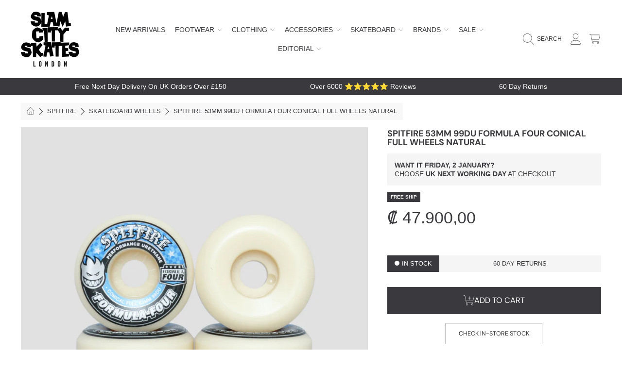

--- FILE ---
content_type: text/html; charset=utf-8
request_url: https://www.slamcity.com/en-cr/products/spitfire-53mm-99du-formula-four-conical-full-wheels-natural
body_size: 72972
content:
<!doctype html>
<html class="no-js" lang="en">
<head>
  <meta charset="utf-8" />
  <meta http-equiv="X-UA-Compatible" content="IE=edge" />
  <meta name="viewport" content="height=device-height, width=device-width, initial-scale=1.0, minimum-scale=1.0, maximum-scale=5" />
  <meta name="theme-color" content="" />
  <link rel="canonical" href="https://www.slamcity.com/en-cr/products/spitfire-53mm-99du-formula-four-conical-full-wheels-natural">
  <link rel="preconnect" href="https://cdn.shopify.com" crossorigin><link rel="icon" type="image/png" href="//www.slamcity.com/cdn/shop/files/logo.png?crop=center&height=32&v=1688984474&width=32"><link rel="preconnect" href="https://fonts.shopifycdn.com" crossorigin><title>
    
    Spitfire 53mm 99DU Formula Four Conical Full Wheels Natural
 &ndash; Slam City Skates</title><meta name="description" content="53mm Formula Four 99DU  Spitfire Conical Full Wheels Natural AVE&#39;s wheel of choice, a squared off version of the popular Formula Four.• Spitfire Team Wheels• 53mm• 99D• Natural urethane• Set of Four• Formulated for a harder-faster ride• Unmatched flatspot resistance• Smooth anti-stick slide• More speed and control• 100">

<meta property="og:site_name" content="Slam City Skates">
<meta property="og:url" content="https://www.slamcity.com/en-cr/products/spitfire-53mm-99du-formula-four-conical-full-wheels-natural">
<meta property="og:title" content="Spitfire 53mm 99DU Formula Four Conical Full Wheels Natural">
<meta property="og:type" content="product">
<meta property="og:description" content="53mm Formula Four 99DU  Spitfire Conical Full Wheels Natural AVE&#39;s wheel of choice, a squared off version of the popular Formula Four.• Spitfire Team Wheels• 53mm• 99D• Natural urethane• Set of Four• Formulated for a harder-faster ride• Unmatched flatspot resistance• Smooth anti-stick slide• More speed and control• 100"><meta property="og:image" content="http://www.slamcity.com/cdn/shop/files/001_f5a88e47-7597-44f0-a38c-c3965dbb05c8.jpg?v=1708347488">
  <meta property="og:image:secure_url" content="https://www.slamcity.com/cdn/shop/files/001_f5a88e47-7597-44f0-a38c-c3965dbb05c8.jpg?v=1708347488">
  <meta property="og:image:width" content="2500">
  <meta property="og:image:height" content="2500"><meta property="og:price:amount" content="47.900,00">
  <meta property="og:price:currency" content="CRC"><meta name="twitter:site" content="@slamcity"><meta name="twitter:card" content="summary_large_image">
<meta name="twitter:title" content="Spitfire 53mm 99DU Formula Four Conical Full Wheels Natural">
<meta name="twitter:description" content="53mm Formula Four 99DU  Spitfire Conical Full Wheels Natural AVE&#39;s wheel of choice, a squared off version of the popular Formula Four.• Spitfire Team Wheels• 53mm• 99D• Natural urethane• Set of Four• Formulated for a harder-faster ride• Unmatched flatspot resistance• Smooth anti-stick slide• More speed and control• 100">


  <script src="//www.slamcity.com/cdn/shop/t/22/assets/fontawesome.js?v=36000162893355816461759485665" defer="defer"></script>
  <script src="//www.slamcity.com/cdn/shop/t/22/assets/vendor.js?v=139688548581907271591759485665" defer="defer"></script>
  <script src="//www.slamcity.com/cdn/shop/t/22/assets/constants.js?v=58251544750838685771759485665" defer="defer"></script>
  <script src="//www.slamcity.com/cdn/shop/t/22/assets/pubsub.js?v=158357773527763999511759485665" defer="defer"></script>
  <script src="//www.slamcity.com/cdn/shop/t/22/assets/global.js?v=128964440627121496661763116617" defer="defer"></script>
  <script src="//www.slamcity.com/cdn/shop/t/22/assets/variants.js?v=113146543220063830841759485665" defer="defer"></script>
  <script src="//www.slamcity.com/cdn/shop/t/22/assets/lite-gallery.js?v=94875188099143747681759485665" defer="defer"></script>

  <script>window.performance && window.performance.mark && window.performance.mark('shopify.content_for_header.start');</script><meta id="shopify-digital-wallet" name="shopify-digital-wallet" content="/2016280646/digital_wallets/dialog">
<meta name="shopify-checkout-api-token" content="abca76bff3a3200cc53140f2deedc262">
<meta id="in-context-paypal-metadata" data-shop-id="2016280646" data-venmo-supported="false" data-environment="production" data-locale="en_US" data-paypal-v4="true" data-currency="CRC">
<link rel="alternate" hreflang="x-default" href="https://www.slamcity.com/products/spitfire-53mm-99du-formula-four-conical-full-wheels-natural">
<link rel="alternate" hreflang="en-CR" href="https://www.slamcity.com/en-cr/products/spitfire-53mm-99du-formula-four-conical-full-wheels-natural">
<link rel="alternate" hreflang="en-GH" href="https://www.slamcity.com/en-gh/products/spitfire-53mm-99du-formula-four-conical-full-wheels-natural">
<link rel="alternate" hreflang="en-AO" href="https://www.slamcity.com/en-ao/products/spitfire-53mm-99du-formula-four-conical-full-wheels-natural">
<link rel="alternate" hreflang="en-AT" href="https://www.slamcity.com/en-at/products/spitfire-53mm-99du-formula-four-conical-full-wheels-natural">
<link rel="alternate" hreflang="en-AD" href="https://www.slamcity.com/en-ad/products/spitfire-53mm-99du-formula-four-conical-full-wheels-natural">
<link rel="alternate" hreflang="en-AE" href="https://www.slamcity.com/en-ae/products/spitfire-53mm-99du-formula-four-conical-full-wheels-natural">
<link rel="alternate" hreflang="en-AG" href="https://www.slamcity.com/en-ag/products/spitfire-53mm-99du-formula-four-conical-full-wheels-natural">
<link rel="alternate" hreflang="en-AI" href="https://www.slamcity.com/en-ai/products/spitfire-53mm-99du-formula-four-conical-full-wheels-natural">
<link rel="alternate" hreflang="en-AL" href="https://www.slamcity.com/en-al/products/spitfire-53mm-99du-formula-four-conical-full-wheels-natural">
<link rel="alternate" hreflang="en-AM" href="https://www.slamcity.com/en-am/products/spitfire-53mm-99du-formula-four-conical-full-wheels-natural">
<link rel="alternate" hreflang="en-AR" href="https://www.slamcity.com/en-ar/products/spitfire-53mm-99du-formula-four-conical-full-wheels-natural">
<link rel="alternate" hreflang="en-AU" href="https://www.slamcity.com/en-au/products/spitfire-53mm-99du-formula-four-conical-full-wheels-natural">
<link rel="alternate" hreflang="en-AW" href="https://www.slamcity.com/en-aw/products/spitfire-53mm-99du-formula-four-conical-full-wheels-natural">
<link rel="alternate" hreflang="en-AZ" href="https://www.slamcity.com/en-az/products/spitfire-53mm-99du-formula-four-conical-full-wheels-natural">
<link rel="alternate" hreflang="en-BA" href="https://www.slamcity.com/en-ba/products/spitfire-53mm-99du-formula-four-conical-full-wheels-natural">
<link rel="alternate" hreflang="en-BB" href="https://www.slamcity.com/en-bb/products/spitfire-53mm-99du-formula-four-conical-full-wheels-natural">
<link rel="alternate" hreflang="en-BD" href="https://www.slamcity.com/en-bd/products/spitfire-53mm-99du-formula-four-conical-full-wheels-natural">
<link rel="alternate" hreflang="en-BE" href="https://www.slamcity.com/en-be/products/spitfire-53mm-99du-formula-four-conical-full-wheels-natural">
<link rel="alternate" hreflang="en-BF" href="https://www.slamcity.com/en-bf/products/spitfire-53mm-99du-formula-four-conical-full-wheels-natural">
<link rel="alternate" hreflang="en-BG" href="https://www.slamcity.com/en-bg/products/spitfire-53mm-99du-formula-four-conical-full-wheels-natural">
<link rel="alternate" hreflang="en-BJ" href="https://www.slamcity.com/en-bj/products/spitfire-53mm-99du-formula-four-conical-full-wheels-natural">
<link rel="alternate" hreflang="en-BR" href="https://www.slamcity.com/en-br/products/spitfire-53mm-99du-formula-four-conical-full-wheels-natural">
<link rel="alternate" hreflang="en-BS" href="https://www.slamcity.com/en-bs/products/spitfire-53mm-99du-formula-four-conical-full-wheels-natural">
<link rel="alternate" hreflang="en-BT" href="https://www.slamcity.com/en-bt/products/spitfire-53mm-99du-formula-four-conical-full-wheels-natural">
<link rel="alternate" hreflang="en-BW" href="https://www.slamcity.com/en-bw/products/spitfire-53mm-99du-formula-four-conical-full-wheels-natural">
<link rel="alternate" hreflang="en-BZ" href="https://www.slamcity.com/en-bz/products/spitfire-53mm-99du-formula-four-conical-full-wheels-natural">
<link rel="alternate" hreflang="en-CI" href="https://www.slamcity.com/en-ci/products/spitfire-53mm-99du-formula-four-conical-full-wheels-natural">
<link rel="alternate" hreflang="en-CK" href="https://www.slamcity.com/en-ck/products/spitfire-53mm-99du-formula-four-conical-full-wheels-natural">
<link rel="alternate" hreflang="en-CL" href="https://www.slamcity.com/en-cl/products/spitfire-53mm-99du-formula-four-conical-full-wheels-natural">
<link rel="alternate" hreflang="en-CM" href="https://www.slamcity.com/en-cm/products/spitfire-53mm-99du-formula-four-conical-full-wheels-natural">
<link rel="alternate" hreflang="en-CN" href="https://www.slamcity.com/en-cn/products/spitfire-53mm-99du-formula-four-conical-full-wheels-natural">
<link rel="alternate" hreflang="en-CO" href="https://www.slamcity.com/en-co/products/spitfire-53mm-99du-formula-four-conical-full-wheels-natural">
<link rel="alternate" hreflang="en-CV" href="https://www.slamcity.com/en-cv/products/spitfire-53mm-99du-formula-four-conical-full-wheels-natural">
<link rel="alternate" hreflang="en-CY" href="https://www.slamcity.com/en-cy/products/spitfire-53mm-99du-formula-four-conical-full-wheels-natural">
<link rel="alternate" hreflang="en-CZ" href="https://www.slamcity.com/en-cz/products/spitfire-53mm-99du-formula-four-conical-full-wheels-natural">
<link rel="alternate" hreflang="en-DJ" href="https://www.slamcity.com/en-dj/products/spitfire-53mm-99du-formula-four-conical-full-wheels-natural">
<link rel="alternate" hreflang="en-DK" href="https://www.slamcity.com/en-dk/products/spitfire-53mm-99du-formula-four-conical-full-wheels-natural">
<link rel="alternate" hreflang="en-DM" href="https://www.slamcity.com/en-dm/products/spitfire-53mm-99du-formula-four-conical-full-wheels-natural">
<link rel="alternate" hreflang="en-DO" href="https://www.slamcity.com/en-do/products/spitfire-53mm-99du-formula-four-conical-full-wheels-natural">
<link rel="alternate" hreflang="en-DZ" href="https://www.slamcity.com/en-dz/products/spitfire-53mm-99du-formula-four-conical-full-wheels-natural">
<link rel="alternate" hreflang="en-EC" href="https://www.slamcity.com/en-ec/products/spitfire-53mm-99du-formula-four-conical-full-wheels-natural">
<link rel="alternate" hreflang="en-EE" href="https://www.slamcity.com/en-ee/products/spitfire-53mm-99du-formula-four-conical-full-wheels-natural">
<link rel="alternate" hreflang="en-EG" href="https://www.slamcity.com/en-eg/products/spitfire-53mm-99du-formula-four-conical-full-wheels-natural">
<link rel="alternate" hreflang="en-ES" href="https://www.slamcity.com/en-es/products/spitfire-53mm-99du-formula-four-conical-full-wheels-natural">
<link rel="alternate" hreflang="en-ET" href="https://www.slamcity.com/en-et/products/spitfire-53mm-99du-formula-four-conical-full-wheels-natural">
<link rel="alternate" hreflang="en-DE" href="https://www.slamcity.com/en-de/products/spitfire-53mm-99du-formula-four-conical-full-wheels-natural">
<link rel="alternate" hreflang="en-FJ" href="https://www.slamcity.com/en-fj/products/spitfire-53mm-99du-formula-four-conical-full-wheels-natural">
<link rel="alternate" hreflang="en-FK" href="https://www.slamcity.com/en-fk/products/spitfire-53mm-99du-formula-four-conical-full-wheels-natural">
<link rel="alternate" hreflang="en-FO" href="https://www.slamcity.com/en-fo/products/spitfire-53mm-99du-formula-four-conical-full-wheels-natural">
<link rel="alternate" hreflang="en-FR" href="https://www.slamcity.com/en-fr/products/spitfire-53mm-99du-formula-four-conical-full-wheels-natural">
<link rel="alternate" hreflang="en-GA" href="https://www.slamcity.com/en-ga/products/spitfire-53mm-99du-formula-four-conical-full-wheels-natural">
<link rel="alternate" hreflang="en-GD" href="https://www.slamcity.com/en-gd/products/spitfire-53mm-99du-formula-four-conical-full-wheels-natural">
<link rel="alternate" hreflang="en-GE" href="https://www.slamcity.com/en-ge/products/spitfire-53mm-99du-formula-four-conical-full-wheels-natural">
<link rel="alternate" hreflang="en-GF" href="https://www.slamcity.com/en-gf/products/spitfire-53mm-99du-formula-four-conical-full-wheels-natural">
<link rel="alternate" hreflang="en-GG" href="https://www.slamcity.com/en-gg/products/spitfire-53mm-99du-formula-four-conical-full-wheels-natural">
<link rel="alternate" hreflang="en-GI" href="https://www.slamcity.com/en-gi/products/spitfire-53mm-99du-formula-four-conical-full-wheels-natural">
<link rel="alternate" hreflang="en-GL" href="https://www.slamcity.com/en-gl/products/spitfire-53mm-99du-formula-four-conical-full-wheels-natural">
<link rel="alternate" hreflang="en-GM" href="https://www.slamcity.com/en-gm/products/spitfire-53mm-99du-formula-four-conical-full-wheels-natural">
<link rel="alternate" hreflang="en-GN" href="https://www.slamcity.com/en-gn/products/spitfire-53mm-99du-formula-four-conical-full-wheels-natural">
<link rel="alternate" hreflang="en-GP" href="https://www.slamcity.com/en-gp/products/spitfire-53mm-99du-formula-four-conical-full-wheels-natural">
<link rel="alternate" hreflang="en-GQ" href="https://www.slamcity.com/en-gq/products/spitfire-53mm-99du-formula-four-conical-full-wheels-natural">
<link rel="alternate" hreflang="en-GR" href="https://www.slamcity.com/en-gr/products/spitfire-53mm-99du-formula-four-conical-full-wheels-natural">
<link rel="alternate" hreflang="en-IL" href="https://www.slamcity.com/en-il/products/spitfire-53mm-99du-formula-four-conical-full-wheels-natural">
<link rel="alternate" hreflang="en-IT" href="https://www.slamcity.com/en-it/products/spitfire-53mm-99du-formula-four-conical-full-wheels-natural">
<link rel="alternate" hreflang="en-GW" href="https://www.slamcity.com/en-gw/products/spitfire-53mm-99du-formula-four-conical-full-wheels-natural">
<link rel="alternate" hreflang="en-GY" href="https://www.slamcity.com/en-gy/products/spitfire-53mm-99du-formula-four-conical-full-wheels-natural">
<link rel="alternate" hreflang="en-HK" href="https://www.slamcity.com/en-hk/products/spitfire-53mm-99du-formula-four-conical-full-wheels-natural">
<link rel="alternate" hreflang="en-HN" href="https://www.slamcity.com/en-hn/products/spitfire-53mm-99du-formula-four-conical-full-wheels-natural">
<link rel="alternate" hreflang="en-HR" href="https://www.slamcity.com/en-hr/products/spitfire-53mm-99du-formula-four-conical-full-wheels-natural">
<link rel="alternate" hreflang="en-HT" href="https://www.slamcity.com/en-ht/products/spitfire-53mm-99du-formula-four-conical-full-wheels-natural">
<link rel="alternate" hreflang="en-HU" href="https://www.slamcity.com/en-hu/products/spitfire-53mm-99du-formula-four-conical-full-wheels-natural">
<link rel="alternate" hreflang="en-ID" href="https://www.slamcity.com/en-id/products/spitfire-53mm-99du-formula-four-conical-full-wheels-natural">
<link rel="alternate" hreflang="en-IE" href="https://www.slamcity.com/en-ie/products/spitfire-53mm-99du-formula-four-conical-full-wheels-natural">
<link rel="alternate" hreflang="en-IN" href="https://www.slamcity.com/en-in/products/spitfire-53mm-99du-formula-four-conical-full-wheels-natural">
<link rel="alternate" hreflang="en-IS" href="https://www.slamcity.com/en-is/products/spitfire-53mm-99du-formula-four-conical-full-wheels-natural">
<link rel="alternate" hreflang="en-JE" href="https://www.slamcity.com/en-je/products/spitfire-53mm-99du-formula-four-conical-full-wheels-natural">
<link rel="alternate" hreflang="en-JM" href="https://www.slamcity.com/en-jm/products/spitfire-53mm-99du-formula-four-conical-full-wheels-natural">
<link rel="alternate" hreflang="en-JP" href="https://www.slamcity.com/en-jp/products/spitfire-53mm-99du-formula-four-conical-full-wheels-natural">
<link rel="alternate" hreflang="en-KE" href="https://www.slamcity.com/en-ke/products/spitfire-53mm-99du-formula-four-conical-full-wheels-natural">
<link rel="alternate" hreflang="en-KG" href="https://www.slamcity.com/en-kg/products/spitfire-53mm-99du-formula-four-conical-full-wheels-natural">
<link rel="alternate" hreflang="en-KH" href="https://www.slamcity.com/en-kh/products/spitfire-53mm-99du-formula-four-conical-full-wheels-natural">
<link rel="alternate" hreflang="en-KI" href="https://www.slamcity.com/en-ki/products/spitfire-53mm-99du-formula-four-conical-full-wheels-natural">
<link rel="alternate" hreflang="en-KM" href="https://www.slamcity.com/en-km/products/spitfire-53mm-99du-formula-four-conical-full-wheels-natural">
<link rel="alternate" hreflang="en-KN" href="https://www.slamcity.com/en-kn/products/spitfire-53mm-99du-formula-four-conical-full-wheels-natural">
<link rel="alternate" hreflang="en-KR" href="https://www.slamcity.com/en-kr/products/spitfire-53mm-99du-formula-four-conical-full-wheels-natural">
<link rel="alternate" hreflang="en-KY" href="https://www.slamcity.com/en-ky/products/spitfire-53mm-99du-formula-four-conical-full-wheels-natural">
<link rel="alternate" hreflang="en-KZ" href="https://www.slamcity.com/en-kz/products/spitfire-53mm-99du-formula-four-conical-full-wheels-natural">
<link rel="alternate" hreflang="en-LA" href="https://www.slamcity.com/en-la/products/spitfire-53mm-99du-formula-four-conical-full-wheels-natural">
<link rel="alternate" hreflang="en-LB" href="https://www.slamcity.com/en-lb/products/spitfire-53mm-99du-formula-four-conical-full-wheels-natural">
<link rel="alternate" hreflang="en-LC" href="https://www.slamcity.com/en-lc/products/spitfire-53mm-99du-formula-four-conical-full-wheels-natural">
<link rel="alternate" hreflang="en-LI" href="https://www.slamcity.com/en-li/products/spitfire-53mm-99du-formula-four-conical-full-wheels-natural">
<link rel="alternate" hreflang="en-LS" href="https://www.slamcity.com/en-ls/products/spitfire-53mm-99du-formula-four-conical-full-wheels-natural">
<link rel="alternate" hreflang="en-LT" href="https://www.slamcity.com/en-lt/products/spitfire-53mm-99du-formula-four-conical-full-wheels-natural">
<link rel="alternate" hreflang="en-LU" href="https://www.slamcity.com/en-lu/products/spitfire-53mm-99du-formula-four-conical-full-wheels-natural">
<link rel="alternate" hreflang="en-LV" href="https://www.slamcity.com/en-lv/products/spitfire-53mm-99du-formula-four-conical-full-wheels-natural">
<link rel="alternate" hreflang="en-MA" href="https://www.slamcity.com/en-ma/products/spitfire-53mm-99du-formula-four-conical-full-wheels-natural">
<link rel="alternate" hreflang="en-MC" href="https://www.slamcity.com/en-mc/products/spitfire-53mm-99du-formula-four-conical-full-wheels-natural">
<link rel="alternate" hreflang="en-MD" href="https://www.slamcity.com/en-md/products/spitfire-53mm-99du-formula-four-conical-full-wheels-natural">
<link rel="alternate" hreflang="en-ME" href="https://www.slamcity.com/en-me/products/spitfire-53mm-99du-formula-four-conical-full-wheels-natural">
<link rel="alternate" hreflang="en-MG" href="https://www.slamcity.com/en-mg/products/spitfire-53mm-99du-formula-four-conical-full-wheels-natural">
<link rel="alternate" hreflang="en-MK" href="https://www.slamcity.com/en-mk/products/spitfire-53mm-99du-formula-four-conical-full-wheels-natural">
<link rel="alternate" hreflang="en-MN" href="https://www.slamcity.com/en-mn/products/spitfire-53mm-99du-formula-four-conical-full-wheels-natural">
<link rel="alternate" hreflang="en-MO" href="https://www.slamcity.com/en-mo/products/spitfire-53mm-99du-formula-four-conical-full-wheels-natural">
<link rel="alternate" hreflang="en-MQ" href="https://www.slamcity.com/en-mq/products/spitfire-53mm-99du-formula-four-conical-full-wheels-natural">
<link rel="alternate" hreflang="en-MS" href="https://www.slamcity.com/en-ms/products/spitfire-53mm-99du-formula-four-conical-full-wheels-natural">
<link rel="alternate" hreflang="en-MT" href="https://www.slamcity.com/en-mt/products/spitfire-53mm-99du-formula-four-conical-full-wheels-natural">
<link rel="alternate" hreflang="en-MU" href="https://www.slamcity.com/en-mu/products/spitfire-53mm-99du-formula-four-conical-full-wheels-natural">
<link rel="alternate" hreflang="en-MV" href="https://www.slamcity.com/en-mv/products/spitfire-53mm-99du-formula-four-conical-full-wheels-natural">
<link rel="alternate" hreflang="en-MW" href="https://www.slamcity.com/en-mw/products/spitfire-53mm-99du-formula-four-conical-full-wheels-natural">
<link rel="alternate" hreflang="en-MX" href="https://www.slamcity.com/en-mx/products/spitfire-53mm-99du-formula-four-conical-full-wheels-natural">
<link rel="alternate" hreflang="en-MY" href="https://www.slamcity.com/en-my/products/spitfire-53mm-99du-formula-four-conical-full-wheels-natural">
<link rel="alternate" hreflang="en-RO" href="https://www.slamcity.com/en-ro/products/spitfire-53mm-99du-formula-four-conical-full-wheels-natural">
<link rel="alternate" hreflang="en-NA" href="https://www.slamcity.com/en-na/products/spitfire-53mm-99du-formula-four-conical-full-wheels-natural">
<link rel="alternate" hreflang="en-NG" href="https://www.slamcity.com/en-ng/products/spitfire-53mm-99du-formula-four-conical-full-wheels-natural">
<link rel="alternate" hreflang="en-NI" href="https://www.slamcity.com/en-ni/products/spitfire-53mm-99du-formula-four-conical-full-wheels-natural">
<link rel="alternate" hreflang="en-NL" href="https://www.slamcity.com/en-nl/products/spitfire-53mm-99du-formula-four-conical-full-wheels-natural">
<link rel="alternate" hreflang="en-NO" href="https://www.slamcity.com/en-no/products/spitfire-53mm-99du-formula-four-conical-full-wheels-natural">
<link rel="alternate" hreflang="en-NP" href="https://www.slamcity.com/en-np/products/spitfire-53mm-99du-formula-four-conical-full-wheels-natural">
<link rel="alternate" hreflang="en-NR" href="https://www.slamcity.com/en-nr/products/spitfire-53mm-99du-formula-four-conical-full-wheels-natural">
<link rel="alternate" hreflang="en-NU" href="https://www.slamcity.com/en-nu/products/spitfire-53mm-99du-formula-four-conical-full-wheels-natural">
<link rel="alternate" hreflang="en-NZ" href="https://www.slamcity.com/en-nz/products/spitfire-53mm-99du-formula-four-conical-full-wheels-natural">
<link rel="alternate" hreflang="en-PA" href="https://www.slamcity.com/en-pa/products/spitfire-53mm-99du-formula-four-conical-full-wheels-natural">
<link rel="alternate" hreflang="en-PE" href="https://www.slamcity.com/en-pe/products/spitfire-53mm-99du-formula-four-conical-full-wheels-natural">
<link rel="alternate" hreflang="en-PF" href="https://www.slamcity.com/en-pf/products/spitfire-53mm-99du-formula-four-conical-full-wheels-natural">
<link rel="alternate" hreflang="en-PG" href="https://www.slamcity.com/en-pg/products/spitfire-53mm-99du-formula-four-conical-full-wheels-natural">
<link rel="alternate" hreflang="en-LK" href="https://www.slamcity.com/en-lk/products/spitfire-53mm-99du-formula-four-conical-full-wheels-natural">
<link rel="alternate" hreflang="en-PK" href="https://www.slamcity.com/en-pk/products/spitfire-53mm-99du-formula-four-conical-full-wheels-natural">
<link rel="alternate" hreflang="en-PL" href="https://www.slamcity.com/en-pl/products/spitfire-53mm-99du-formula-four-conical-full-wheels-natural">
<link rel="alternate" hreflang="en-PT" href="https://www.slamcity.com/en-pt/products/spitfire-53mm-99du-formula-four-conical-full-wheels-natural">
<link rel="alternate" hreflang="en-PY" href="https://www.slamcity.com/en-py/products/spitfire-53mm-99du-formula-four-conical-full-wheels-natural">
<link rel="alternate" hreflang="en-QA" href="https://www.slamcity.com/en-qa/products/spitfire-53mm-99du-formula-four-conical-full-wheels-natural">
<link rel="alternate" hreflang="en-RE" href="https://www.slamcity.com/en-re/products/spitfire-53mm-99du-formula-four-conical-full-wheels-natural">
<link rel="alternate" hreflang="en-RS" href="https://www.slamcity.com/en-rs/products/spitfire-53mm-99du-formula-four-conical-full-wheels-natural">
<link rel="alternate" hreflang="en-CH" href="https://www.slamcity.com/en-ch/products/spitfire-53mm-99du-formula-four-conical-full-wheels-natural">
<link rel="alternate" hreflang="en-SA" href="https://www.slamcity.com/en-sa/products/spitfire-53mm-99du-formula-four-conical-full-wheels-natural">
<link rel="alternate" hreflang="en-SB" href="https://www.slamcity.com/en-sb/products/spitfire-53mm-99du-formula-four-conical-full-wheels-natural">
<link rel="alternate" hreflang="en-SC" href="https://www.slamcity.com/en-sc/products/spitfire-53mm-99du-formula-four-conical-full-wheels-natural">
<link rel="alternate" hreflang="en-SE" href="https://www.slamcity.com/en-se/products/spitfire-53mm-99du-formula-four-conical-full-wheels-natural">
<link rel="alternate" hreflang="en-SG" href="https://www.slamcity.com/en-sg/products/spitfire-53mm-99du-formula-four-conical-full-wheels-natural">
<link rel="alternate" hreflang="en-SI" href="https://www.slamcity.com/en-si/products/spitfire-53mm-99du-formula-four-conical-full-wheels-natural">
<link rel="alternate" hreflang="en-SK" href="https://www.slamcity.com/en-sk/products/spitfire-53mm-99du-formula-four-conical-full-wheels-natural">
<link rel="alternate" hreflang="en-SL" href="https://www.slamcity.com/en-sl/products/spitfire-53mm-99du-formula-four-conical-full-wheels-natural">
<link rel="alternate" hreflang="en-SM" href="https://www.slamcity.com/en-sm/products/spitfire-53mm-99du-formula-four-conical-full-wheels-natural">
<link rel="alternate" hreflang="en-SR" href="https://www.slamcity.com/en-sr/products/spitfire-53mm-99du-formula-four-conical-full-wheels-natural">
<link rel="alternate" hreflang="en-ST" href="https://www.slamcity.com/en-st/products/spitfire-53mm-99du-formula-four-conical-full-wheels-natural">
<link rel="alternate" hreflang="en-SV" href="https://www.slamcity.com/en-sv/products/spitfire-53mm-99du-formula-four-conical-full-wheels-natural">
<link rel="alternate" hreflang="en-SZ" href="https://www.slamcity.com/en-sz/products/spitfire-53mm-99du-formula-four-conical-full-wheels-natural">
<link rel="alternate" hreflang="en-TC" href="https://www.slamcity.com/en-tc/products/spitfire-53mm-99du-formula-four-conical-full-wheels-natural">
<link rel="alternate" hreflang="en-TG" href="https://www.slamcity.com/en-tg/products/spitfire-53mm-99du-formula-four-conical-full-wheels-natural">
<link rel="alternate" hreflang="en-TH" href="https://www.slamcity.com/en-th/products/spitfire-53mm-99du-formula-four-conical-full-wheels-natural">
<link rel="alternate" hreflang="en-TO" href="https://www.slamcity.com/en-to/products/spitfire-53mm-99du-formula-four-conical-full-wheels-natural">
<link rel="alternate" hreflang="en-TL" href="https://www.slamcity.com/en-tl/products/spitfire-53mm-99du-formula-four-conical-full-wheels-natural">
<link rel="alternate" hreflang="en-TT" href="https://www.slamcity.com/en-tt/products/spitfire-53mm-99du-formula-four-conical-full-wheels-natural">
<link rel="alternate" hreflang="en-TV" href="https://www.slamcity.com/en-tv/products/spitfire-53mm-99du-formula-four-conical-full-wheels-natural">
<link rel="alternate" hreflang="en-TW" href="https://www.slamcity.com/en-tw/products/spitfire-53mm-99du-formula-four-conical-full-wheels-natural">
<link rel="alternate" hreflang="en-TZ" href="https://www.slamcity.com/en-tz/products/spitfire-53mm-99du-formula-four-conical-full-wheels-natural">
<link rel="alternate" hreflang="en-UG" href="https://www.slamcity.com/en-ug/products/spitfire-53mm-99du-formula-four-conical-full-wheels-natural">
<link rel="alternate" hreflang="en-US" href="https://www.slamcity.com/en-us/products/spitfire-53mm-99du-formula-four-conical-full-wheels-natural">
<link rel="alternate" hreflang="en-UY" href="https://www.slamcity.com/en-uy/products/spitfire-53mm-99du-formula-four-conical-full-wheels-natural">
<link rel="alternate" hreflang="en-UZ" href="https://www.slamcity.com/en-uz/products/spitfire-53mm-99du-formula-four-conical-full-wheels-natural">
<link rel="alternate" hreflang="en-VA" href="https://www.slamcity.com/en-va/products/spitfire-53mm-99du-formula-four-conical-full-wheels-natural">
<link rel="alternate" hreflang="en-VC" href="https://www.slamcity.com/en-vc/products/spitfire-53mm-99du-formula-four-conical-full-wheels-natural">
<link rel="alternate" hreflang="en-VE" href="https://www.slamcity.com/en-ve/products/spitfire-53mm-99du-formula-four-conical-full-wheels-natural">
<link rel="alternate" hreflang="en-VG" href="https://www.slamcity.com/en-vg/products/spitfire-53mm-99du-formula-four-conical-full-wheels-natural">
<link rel="alternate" hreflang="en-VN" href="https://www.slamcity.com/en-vn/products/spitfire-53mm-99du-formula-four-conical-full-wheels-natural">
<link rel="alternate" hreflang="en-VU" href="https://www.slamcity.com/en-vu/products/spitfire-53mm-99du-formula-four-conical-full-wheels-natural">
<link rel="alternate" hreflang="en-WF" href="https://www.slamcity.com/en-wf/products/spitfire-53mm-99du-formula-four-conical-full-wheels-natural">
<link rel="alternate" hreflang="en-WS" href="https://www.slamcity.com/en-ws/products/spitfire-53mm-99du-formula-four-conical-full-wheels-natural">
<link rel="alternate" hreflang="en-ZA" href="https://www.slamcity.com/en-za/products/spitfire-53mm-99du-formula-four-conical-full-wheels-natural">
<link rel="alternate" hreflang="en-ZM" href="https://www.slamcity.com/en-zm/products/spitfire-53mm-99du-formula-four-conical-full-wheels-natural">
<link rel="alternate" hreflang="en-ZW" href="https://www.slamcity.com/en-zw/products/spitfire-53mm-99du-formula-four-conical-full-wheels-natural">
<link rel="alternate" hreflang="en-FI" href="https://www.slamcity.com/en-fi/products/spitfire-53mm-99du-formula-four-conical-full-wheels-natural">
<link rel="alternate" hreflang="en-GT" href="https://www.slamcity.com/en-gt/products/spitfire-53mm-99du-formula-four-conical-full-wheels-natural">
<link rel="alternate" hreflang="en-MZ" href="https://www.slamcity.com/en-mz/products/spitfire-53mm-99du-formula-four-conical-full-wheels-natural">
<link rel="alternate" hreflang="en-NC" href="https://www.slamcity.com/en-nc/products/spitfire-53mm-99du-formula-four-conical-full-wheels-natural">
<link rel="alternate" hreflang="en-PH" href="https://www.slamcity.com/en-ph/products/spitfire-53mm-99du-formula-four-conical-full-wheels-natural">
<link rel="alternate" hreflang="en-RW" href="https://www.slamcity.com/en-rw/products/spitfire-53mm-99du-formula-four-conical-full-wheels-natural">
<link rel="alternate" hreflang="en-TD" href="https://www.slamcity.com/en-td/products/spitfire-53mm-99du-formula-four-conical-full-wheels-natural">
<link rel="alternate" hreflang="en-MF" href="https://www.slamcity.com/en-mf/products/spitfire-53mm-99du-formula-four-conical-full-wheels-natural">
<link rel="alternate" hreflang="en-BL" href="https://www.slamcity.com/en-bl/products/spitfire-53mm-99du-formula-four-conical-full-wheels-natural">
<link rel="alternate" hreflang="en-BQ" href="https://www.slamcity.com/en-bq/products/spitfire-53mm-99du-formula-four-conical-full-wheels-natural">
<link rel="alternate" hreflang="en-CW" href="https://www.slamcity.com/en-cw/products/spitfire-53mm-99du-formula-four-conical-full-wheels-natural">
<link rel="alternate" hreflang="en-MR" href="https://www.slamcity.com/en-mr/products/spitfire-53mm-99du-formula-four-conical-full-wheels-natural">
<link rel="alternate" hreflang="en-TM" href="https://www.slamcity.com/en-tm/products/spitfire-53mm-99du-formula-four-conical-full-wheels-natural">
<link rel="alternate" type="application/json+oembed" href="https://www.slamcity.com/en-cr/products/spitfire-53mm-99du-formula-four-conical-full-wheels-natural.oembed">
<script async="async" src="/checkouts/internal/preloads.js?locale=en-CR"></script>
<link rel="preconnect" href="https://shop.app" crossorigin="anonymous">
<script async="async" src="https://shop.app/checkouts/internal/preloads.js?locale=en-CR&shop_id=2016280646" crossorigin="anonymous"></script>
<script id="apple-pay-shop-capabilities" type="application/json">{"shopId":2016280646,"countryCode":"GB","currencyCode":"CRC","merchantCapabilities":["supports3DS"],"merchantId":"gid:\/\/shopify\/Shop\/2016280646","merchantName":"Slam City Skates","requiredBillingContactFields":["postalAddress","email","phone"],"requiredShippingContactFields":["postalAddress","email","phone"],"shippingType":"shipping","supportedNetworks":["visa","maestro","masterCard","amex","discover","elo"],"total":{"type":"pending","label":"Slam City Skates","amount":"1.00"},"shopifyPaymentsEnabled":true,"supportsSubscriptions":true}</script>
<script id="shopify-features" type="application/json">{"accessToken":"abca76bff3a3200cc53140f2deedc262","betas":["rich-media-storefront-analytics"],"domain":"www.slamcity.com","predictiveSearch":true,"shopId":2016280646,"locale":"en"}</script>
<script>var Shopify = Shopify || {};
Shopify.shop = "slam-city-skates-2018.myshopify.com";
Shopify.locale = "en";
Shopify.currency = {"active":"CRC","rate":"688.32699"};
Shopify.country = "CR";
Shopify.theme = {"name":"Slam Theme (SK grip changes Oct 25)","id":186699514230,"schema_name":"Honey","schema_version":"2.0.0","theme_store_id":2160,"role":"main"};
Shopify.theme.handle = "null";
Shopify.theme.style = {"id":null,"handle":null};
Shopify.cdnHost = "www.slamcity.com/cdn";
Shopify.routes = Shopify.routes || {};
Shopify.routes.root = "/en-cr/";</script>
<script type="module">!function(o){(o.Shopify=o.Shopify||{}).modules=!0}(window);</script>
<script>!function(o){function n(){var o=[];function n(){o.push(Array.prototype.slice.apply(arguments))}return n.q=o,n}var t=o.Shopify=o.Shopify||{};t.loadFeatures=n(),t.autoloadFeatures=n()}(window);</script>
<script>
  window.ShopifyPay = window.ShopifyPay || {};
  window.ShopifyPay.apiHost = "shop.app\/pay";
  window.ShopifyPay.redirectState = null;
</script>
<script id="shop-js-analytics" type="application/json">{"pageType":"product"}</script>
<script defer="defer" async type="module" src="//www.slamcity.com/cdn/shopifycloud/shop-js/modules/v2/client.init-shop-cart-sync_DtuiiIyl.en.esm.js"></script>
<script defer="defer" async type="module" src="//www.slamcity.com/cdn/shopifycloud/shop-js/modules/v2/chunk.common_CUHEfi5Q.esm.js"></script>
<script type="module">
  await import("//www.slamcity.com/cdn/shopifycloud/shop-js/modules/v2/client.init-shop-cart-sync_DtuiiIyl.en.esm.js");
await import("//www.slamcity.com/cdn/shopifycloud/shop-js/modules/v2/chunk.common_CUHEfi5Q.esm.js");

  window.Shopify.SignInWithShop?.initShopCartSync?.({"fedCMEnabled":true,"windoidEnabled":true});

</script>
<script>
  window.Shopify = window.Shopify || {};
  if (!window.Shopify.featureAssets) window.Shopify.featureAssets = {};
  window.Shopify.featureAssets['shop-js'] = {"shop-cart-sync":["modules/v2/client.shop-cart-sync_DFoTY42P.en.esm.js","modules/v2/chunk.common_CUHEfi5Q.esm.js"],"init-fed-cm":["modules/v2/client.init-fed-cm_D2UNy1i2.en.esm.js","modules/v2/chunk.common_CUHEfi5Q.esm.js"],"init-shop-email-lookup-coordinator":["modules/v2/client.init-shop-email-lookup-coordinator_BQEe2rDt.en.esm.js","modules/v2/chunk.common_CUHEfi5Q.esm.js"],"shop-cash-offers":["modules/v2/client.shop-cash-offers_3CTtReFF.en.esm.js","modules/v2/chunk.common_CUHEfi5Q.esm.js","modules/v2/chunk.modal_BewljZkx.esm.js"],"shop-button":["modules/v2/client.shop-button_C6oxCjDL.en.esm.js","modules/v2/chunk.common_CUHEfi5Q.esm.js"],"init-windoid":["modules/v2/client.init-windoid_5pix8xhK.en.esm.js","modules/v2/chunk.common_CUHEfi5Q.esm.js"],"avatar":["modules/v2/client.avatar_BTnouDA3.en.esm.js"],"init-shop-cart-sync":["modules/v2/client.init-shop-cart-sync_DtuiiIyl.en.esm.js","modules/v2/chunk.common_CUHEfi5Q.esm.js"],"shop-toast-manager":["modules/v2/client.shop-toast-manager_BYv_8cH1.en.esm.js","modules/v2/chunk.common_CUHEfi5Q.esm.js"],"pay-button":["modules/v2/client.pay-button_FnF9EIkY.en.esm.js","modules/v2/chunk.common_CUHEfi5Q.esm.js"],"shop-login-button":["modules/v2/client.shop-login-button_CH1KUpOf.en.esm.js","modules/v2/chunk.common_CUHEfi5Q.esm.js","modules/v2/chunk.modal_BewljZkx.esm.js"],"init-customer-accounts-sign-up":["modules/v2/client.init-customer-accounts-sign-up_aj7QGgYS.en.esm.js","modules/v2/client.shop-login-button_CH1KUpOf.en.esm.js","modules/v2/chunk.common_CUHEfi5Q.esm.js","modules/v2/chunk.modal_BewljZkx.esm.js"],"init-shop-for-new-customer-accounts":["modules/v2/client.init-shop-for-new-customer-accounts_NbnYRf_7.en.esm.js","modules/v2/client.shop-login-button_CH1KUpOf.en.esm.js","modules/v2/chunk.common_CUHEfi5Q.esm.js","modules/v2/chunk.modal_BewljZkx.esm.js"],"init-customer-accounts":["modules/v2/client.init-customer-accounts_ppedhqCH.en.esm.js","modules/v2/client.shop-login-button_CH1KUpOf.en.esm.js","modules/v2/chunk.common_CUHEfi5Q.esm.js","modules/v2/chunk.modal_BewljZkx.esm.js"],"shop-follow-button":["modules/v2/client.shop-follow-button_CMIBBa6u.en.esm.js","modules/v2/chunk.common_CUHEfi5Q.esm.js","modules/v2/chunk.modal_BewljZkx.esm.js"],"lead-capture":["modules/v2/client.lead-capture_But0hIyf.en.esm.js","modules/v2/chunk.common_CUHEfi5Q.esm.js","modules/v2/chunk.modal_BewljZkx.esm.js"],"checkout-modal":["modules/v2/client.checkout-modal_BBxc70dQ.en.esm.js","modules/v2/chunk.common_CUHEfi5Q.esm.js","modules/v2/chunk.modal_BewljZkx.esm.js"],"shop-login":["modules/v2/client.shop-login_hM3Q17Kl.en.esm.js","modules/v2/chunk.common_CUHEfi5Q.esm.js","modules/v2/chunk.modal_BewljZkx.esm.js"],"payment-terms":["modules/v2/client.payment-terms_CAtGlQYS.en.esm.js","modules/v2/chunk.common_CUHEfi5Q.esm.js","modules/v2/chunk.modal_BewljZkx.esm.js"]};
</script>
<script>(function() {
  var isLoaded = false;
  function asyncLoad() {
    if (isLoaded) return;
    isLoaded = true;
    var urls = ["https:\/\/chimpstatic.com\/mcjs-connected\/js\/users\/b1305bfbfea4dcec904028999\/0c686a1c04295d382d9cdebf1.js?shop=slam-city-skates-2018.myshopify.com","https:\/\/app.marsello.com\/Portal\/Custom\/ScriptToInstall\/5cac96ac811f9e093080c77c?aProvId=5cac96a0811f9e15e8cc4f10\u0026shop=slam-city-skates-2018.myshopify.com","https:\/\/sbzstag.cirkleinc.com\/?shop=slam-city-skates-2018.myshopify.com","https:\/\/crossborder-integration.global-e.com\/resources\/js\/app?shop=slam-city-skates-2018.myshopify.com","\/\/cdn.shopify.com\/proxy\/57b8fdb2b5992f19951afa43329179866bd8fd3e657205ae1e8ef20a7ee9f25e\/web.global-e.com\/merchant\/storefrontattributes?merchantid=10001215\u0026shop=slam-city-skates-2018.myshopify.com\u0026sp-cache-control=cHVibGljLCBtYXgtYWdlPTkwMA"];
    for (var i = 0; i < urls.length; i++) {
      var s = document.createElement('script');
      s.type = 'text/javascript';
      s.async = true;
      s.src = urls[i];
      var x = document.getElementsByTagName('script')[0];
      x.parentNode.insertBefore(s, x);
    }
  };
  if(window.attachEvent) {
    window.attachEvent('onload', asyncLoad);
  } else {
    window.addEventListener('load', asyncLoad, false);
  }
})();</script>
<script id="__st">var __st={"a":2016280646,"offset":0,"reqid":"f41b96d2-d8ee-4d30-8d79-532dfbcb2bc5-1767209165","pageurl":"www.slamcity.com\/en-cr\/products\/spitfire-53mm-99du-formula-four-conical-full-wheels-natural","u":"4d9b8676213c","p":"product","rtyp":"product","rid":1534628528198};</script>
<script>window.ShopifyPaypalV4VisibilityTracking = true;</script>
<script id="captcha-bootstrap">!function(){'use strict';const t='contact',e='account',n='new_comment',o=[[t,t],['blogs',n],['comments',n],[t,'customer']],c=[[e,'customer_login'],[e,'guest_login'],[e,'recover_customer_password'],[e,'create_customer']],r=t=>t.map((([t,e])=>`form[action*='/${t}']:not([data-nocaptcha='true']) input[name='form_type'][value='${e}']`)).join(','),a=t=>()=>t?[...document.querySelectorAll(t)].map((t=>t.form)):[];function s(){const t=[...o],e=r(t);return a(e)}const i='password',u='form_key',d=['recaptcha-v3-token','g-recaptcha-response','h-captcha-response',i],f=()=>{try{return window.sessionStorage}catch{return}},m='__shopify_v',_=t=>t.elements[u];function p(t,e,n=!1){try{const o=window.sessionStorage,c=JSON.parse(o.getItem(e)),{data:r}=function(t){const{data:e,action:n}=t;return t[m]||n?{data:e,action:n}:{data:t,action:n}}(c);for(const[e,n]of Object.entries(r))t.elements[e]&&(t.elements[e].value=n);n&&o.removeItem(e)}catch(o){console.error('form repopulation failed',{error:o})}}const l='form_type',E='cptcha';function T(t){t.dataset[E]=!0}const w=window,h=w.document,L='Shopify',v='ce_forms',y='captcha';let A=!1;((t,e)=>{const n=(g='f06e6c50-85a8-45c8-87d0-21a2b65856fe',I='https://cdn.shopify.com/shopifycloud/storefront-forms-hcaptcha/ce_storefront_forms_captcha_hcaptcha.v1.5.2.iife.js',D={infoText:'Protected by hCaptcha',privacyText:'Privacy',termsText:'Terms'},(t,e,n)=>{const o=w[L][v],c=o.bindForm;if(c)return c(t,g,e,D).then(n);var r;o.q.push([[t,g,e,D],n]),r=I,A||(h.body.append(Object.assign(h.createElement('script'),{id:'captcha-provider',async:!0,src:r})),A=!0)});var g,I,D;w[L]=w[L]||{},w[L][v]=w[L][v]||{},w[L][v].q=[],w[L][y]=w[L][y]||{},w[L][y].protect=function(t,e){n(t,void 0,e),T(t)},Object.freeze(w[L][y]),function(t,e,n,w,h,L){const[v,y,A,g]=function(t,e,n){const i=e?o:[],u=t?c:[],d=[...i,...u],f=r(d),m=r(i),_=r(d.filter((([t,e])=>n.includes(e))));return[a(f),a(m),a(_),s()]}(w,h,L),I=t=>{const e=t.target;return e instanceof HTMLFormElement?e:e&&e.form},D=t=>v().includes(t);t.addEventListener('submit',(t=>{const e=I(t);if(!e)return;const n=D(e)&&!e.dataset.hcaptchaBound&&!e.dataset.recaptchaBound,o=_(e),c=g().includes(e)&&(!o||!o.value);(n||c)&&t.preventDefault(),c&&!n&&(function(t){try{if(!f())return;!function(t){const e=f();if(!e)return;const n=_(t);if(!n)return;const o=n.value;o&&e.removeItem(o)}(t);const e=Array.from(Array(32),(()=>Math.random().toString(36)[2])).join('');!function(t,e){_(t)||t.append(Object.assign(document.createElement('input'),{type:'hidden',name:u})),t.elements[u].value=e}(t,e),function(t,e){const n=f();if(!n)return;const o=[...t.querySelectorAll(`input[type='${i}']`)].map((({name:t})=>t)),c=[...d,...o],r={};for(const[a,s]of new FormData(t).entries())c.includes(a)||(r[a]=s);n.setItem(e,JSON.stringify({[m]:1,action:t.action,data:r}))}(t,e)}catch(e){console.error('failed to persist form',e)}}(e),e.submit())}));const S=(t,e)=>{t&&!t.dataset[E]&&(n(t,e.some((e=>e===t))),T(t))};for(const o of['focusin','change'])t.addEventListener(o,(t=>{const e=I(t);D(e)&&S(e,y())}));const B=e.get('form_key'),M=e.get(l),P=B&&M;t.addEventListener('DOMContentLoaded',(()=>{const t=y();if(P)for(const e of t)e.elements[l].value===M&&p(e,B);[...new Set([...A(),...v().filter((t=>'true'===t.dataset.shopifyCaptcha))])].forEach((e=>S(e,t)))}))}(h,new URLSearchParams(w.location.search),n,t,e,['guest_login'])})(!0,!0)}();</script>
<script integrity="sha256-4kQ18oKyAcykRKYeNunJcIwy7WH5gtpwJnB7kiuLZ1E=" data-source-attribution="shopify.loadfeatures" defer="defer" src="//www.slamcity.com/cdn/shopifycloud/storefront/assets/storefront/load_feature-a0a9edcb.js" crossorigin="anonymous"></script>
<script crossorigin="anonymous" defer="defer" src="//www.slamcity.com/cdn/shopifycloud/storefront/assets/shopify_pay/storefront-65b4c6d7.js?v=20250812"></script>
<script data-source-attribution="shopify.dynamic_checkout.dynamic.init">var Shopify=Shopify||{};Shopify.PaymentButton=Shopify.PaymentButton||{isStorefrontPortableWallets:!0,init:function(){window.Shopify.PaymentButton.init=function(){};var t=document.createElement("script");t.src="https://www.slamcity.com/cdn/shopifycloud/portable-wallets/latest/portable-wallets.en.js",t.type="module",document.head.appendChild(t)}};
</script>
<script data-source-attribution="shopify.dynamic_checkout.buyer_consent">
  function portableWalletsHideBuyerConsent(e){var t=document.getElementById("shopify-buyer-consent"),n=document.getElementById("shopify-subscription-policy-button");t&&n&&(t.classList.add("hidden"),t.setAttribute("aria-hidden","true"),n.removeEventListener("click",e))}function portableWalletsShowBuyerConsent(e){var t=document.getElementById("shopify-buyer-consent"),n=document.getElementById("shopify-subscription-policy-button");t&&n&&(t.classList.remove("hidden"),t.removeAttribute("aria-hidden"),n.addEventListener("click",e))}window.Shopify?.PaymentButton&&(window.Shopify.PaymentButton.hideBuyerConsent=portableWalletsHideBuyerConsent,window.Shopify.PaymentButton.showBuyerConsent=portableWalletsShowBuyerConsent);
</script>
<script data-source-attribution="shopify.dynamic_checkout.cart.bootstrap">document.addEventListener("DOMContentLoaded",(function(){function t(){return document.querySelector("shopify-accelerated-checkout-cart, shopify-accelerated-checkout")}if(t())Shopify.PaymentButton.init();else{new MutationObserver((function(e,n){t()&&(Shopify.PaymentButton.init(),n.disconnect())})).observe(document.body,{childList:!0,subtree:!0})}}));
</script>
<link id="shopify-accelerated-checkout-styles" rel="stylesheet" media="screen" href="https://www.slamcity.com/cdn/shopifycloud/portable-wallets/latest/accelerated-checkout-backwards-compat.css" crossorigin="anonymous">
<style id="shopify-accelerated-checkout-cart">
        #shopify-buyer-consent {
  margin-top: 1em;
  display: inline-block;
  width: 100%;
}

#shopify-buyer-consent.hidden {
  display: none;
}

#shopify-subscription-policy-button {
  background: none;
  border: none;
  padding: 0;
  text-decoration: underline;
  font-size: inherit;
  cursor: pointer;
}

#shopify-subscription-policy-button::before {
  box-shadow: none;
}

      </style>
<link rel="stylesheet" media="screen" href="//www.slamcity.com/cdn/shop/t/22/compiled_assets/styles.css?103916">
<script id="sections-script" data-sections="product-griptape,header,announcement-bar,newsletter,sub-footer" defer="defer" src="//www.slamcity.com/cdn/shop/t/22/compiled_assets/scripts.js?103916"></script>
<script>window.performance && window.performance.mark && window.performance.mark('shopify.content_for_header.end');</script>

  

  <style data-shopify>
    
    
    
    
    @font-face {
  font-family: "DM Sans";
  font-weight: 700;
  font-style: normal;
  font-display: swap;
  src: url("//www.slamcity.com/cdn/fonts/dm_sans/dmsans_n7.97e21d81502002291ea1de8aefb79170c6946ce5.woff2") format("woff2"),
       url("//www.slamcity.com/cdn/fonts/dm_sans/dmsans_n7.af5c214f5116410ca1d53a2090665620e78e2e1b.woff") format("woff");
}

    @font-face {
  font-family: "DM Sans";
  font-weight: 400;
  font-style: normal;
  font-display: swap;
  src: url("//www.slamcity.com/cdn/fonts/dm_sans/dmsans_n4.ec80bd4dd7e1a334c969c265873491ae56018d72.woff2") format("woff2"),
       url("//www.slamcity.com/cdn/fonts/dm_sans/dmsans_n4.87bdd914d8a61247b911147ae68e754d695c58a6.woff") format("woff");
}

    @font-face {
  font-family: "Playfair Display";
  font-weight: 700;
  font-style: normal;
  font-display: swap;
  src: url("//www.slamcity.com/cdn/fonts/playfair_display/playfairdisplay_n7.592b3435e0fff3f50b26d410c73ae7ec893f6910.woff2") format("woff2"),
       url("//www.slamcity.com/cdn/fonts/playfair_display/playfairdisplay_n7.998b1417dec711058cce2abb61a0b8c59066498f.woff") format("woff");
}


    :root {
      --font-heading-family: "DM Sans", sans-serif;
      --font-heading-style: normal;
      --font-heading-weight: 700;
      --font-heading-line-height: 1;

      --font-body-family: "system_ui", -apple-system, 'Segoe UI', Roboto, 'Helvetica Neue', 'Noto Sans', 'Liberation Sans', Arial, sans-serif, 'Apple Color Emoji', 'Segoe UI Emoji', 'Segoe UI Symbol', 'Noto Color Emoji';
      --font-body-style: normal;
      --font-body-weight: 400;
      --font-body-weight-bold: 700;

      --font-button-family: "DM Sans", sans-serif;
      --font-button-style: normal;
      --font-button-weight: 400;

      --font-accent-family: "Playfair Display", serif;
      --font-accent-style: normal;
      --font-accent-weight: 700;

      --font-subheading-family: "system_ui", -apple-system, 'Segoe UI', Roboto, 'Helvetica Neue', 'Noto Sans', 'Liberation Sans', Arial, sans-serif, 'Apple Color Emoji', 'Segoe UI Emoji', 'Segoe UI Symbol', 'Noto Color Emoji';
      --font-subheading-style: normal;
      --font-subheading-weight: 400;
      --font-subheading-scale: 0.9;

      --font-price-family: "system_ui", -apple-system, 'Segoe UI', Roboto, 'Helvetica Neue', 'Noto Sans', 'Liberation Sans', Arial, sans-serif, 'Apple Color Emoji', 'Segoe UI Emoji', 'Segoe UI Symbol', 'Noto Color Emoji';
      --font-price-style: normal;
      --font-price-weight: 400;
      --font-price-scale: 0.9;

      --font-body-scale: 0.9;
      --font-heading-scale: 0.6666666666666666;

      --color-base-primary-background: 255, 255, 255;
      --color-base-primary-text-1: 58, 58, 62;
      --color-base-primary-text-2: 58, 58, 62;
      --color-base-primary-button: 58, 58, 62;
      --color-base-primary-button-text: 255, 255, 255;
      --color-base-errors-1: 153, 51, 51;
      --color-base-alt-background-1: 58, 58, 62;
      --color-base-alt-1-text-1: 255, 255, 255;
      --color-base-alt-1-text-2: 255, 255, 255;
      --color-base-alt-button-1: 255, 255, 255;
      --color-base-alt-button-text-1: 58, 58, 62;
      --color-base-errors-2: 255, 255, 255;
      --color-base-alt-background-2: 246, 223, 217;
      --color-base-alt-2-text-1: 58, 58, 62;
      --color-base-alt-2-text-2: 58, 58, 62;
      --color-base-alt-button-2: 58, 58, 62;
      --color-base-alt-button-text-2: 255, 255, 255;
      --color-base-errors-3: 153, 51, 51;
      --color-base-alt-background-3: 58, 58, 62;
      --color-base-alt-3-text-1: 58, 58, 62;
      --color-base-alt-3-text-2: 58, 58, 62;
      --color-base-alt-button-3: 58, 58, 62;
      --color-base-alt-button-text-3: 255, 255, 255;
      --color-base-errors-4: 152, 75, 44;
      --color-base-background-modal: 245, 245, 245;
      --color-base-modal-text-1: 58, 58, 62;
      --color-base-modal-text-2: 58, 58, 62;
      --color-base-modal-button: 58, 58, 62;
      --color-base-modal-button-text: 255, 255, 255;
      --color-base-errors-5: 152, 75, 44;
      --color-base-sale: 153, 51, 51;
      --color-base-promo-tag-background: 58, 58, 62;
      --color-base-promo-tag-text: 255, 255, 255;
      --color-base-notification: 58, 58, 62;
      --color-base-notification-text: 255, 255, 255;

      --page-width: 100rem;
      --page-width-margin: 2rem;

      --border-radius: 0.0;
    }

    *,
    *::before,
    *::after {
      box-sizing: inherit;
    }

    html {
      box-sizing: border-box;
      font-size: calc(var(--font-body-scale) * 100%);
    }

    body {
      display: grid;
      grid-template-rows: auto auto 1fr auto;
      grid-template-columns: 100%;
      min-height: 100%;
      margin: 0;
      font-size: 1rem;
      line-height: calc(1 + 0.25 / var(--font-body-scale));
      font-family: var(--font-body-family);
      font-style: var(--font-body-style);
      font-weight: var(--font-body-weight);
    }

    @media screen and (max-width: 768px) {
      body {
        font-size: 1.0625rem;
      }
    }
  </style>

  <link rel="preload" href="//www.slamcity.com/cdn/shop/t/22/assets/slick.css?v=98340474046176884051759485665" as="style" onload="this.onload=null;this.rel='stylesheet'">
  <noscript><link rel="stylesheet" href="//www.slamcity.com/cdn/shop/t/22/assets/slick.css?v=98340474046176884051759485665"></noscript>
  <link href="//www.slamcity.com/cdn/shop/t/22/assets/slick-theme.css?v=121597243202618262381759485665" rel="stylesheet" type="text/css" media="all" />
  <link href="//www.slamcity.com/cdn/shop/t/22/assets/base.css?v=108169984042209914261759485665" rel="stylesheet" type="text/css" media="all" />
<link rel="preload" as="font" href="//www.slamcity.com/cdn/fonts/dm_sans/dmsans_n7.97e21d81502002291ea1de8aefb79170c6946ce5.woff2" type="font/woff2" crossorigin><link rel="preload" as="font" href="//www.slamcity.com/cdn/fonts/dm_sans/dmsans_n4.ec80bd4dd7e1a334c969c265873491ae56018d72.woff2" type="font/woff2" crossorigin><link rel="preload" as="font" href="//www.slamcity.com/cdn/fonts/playfair_display/playfairdisplay_n7.592b3435e0fff3f50b26d410c73ae7ec893f6910.woff2" type="font/woff2" crossorigin><link rel="stylesheet" href="//www.slamcity.com/cdn/shop/t/22/assets/component-predictive-search.css?v=88217863069343047591759485665" media="print" onload="this.media='all'"><script>
    document.documentElement.className = document.documentElement.className.replace('no-js', 'js');

    if (Shopify.designMode) {
      document.documentElement.classList.add('shopify-design-mode');
    }
    window.notAjaxProperty = true; // shipzip app code
  </script>

  

  

<link rel="stylesheet" type="text/css" href="https://crossborder-integration.global-e.com/resources/css/10001215/CR"/>
<script>
    GLBE_PARAMS = {
        appUrl: "https://crossborder-integration.global-e.com/",
        pixelUrl: "https://utils.global-e.com",
        pixelEnabled: true,
        geAppUrl: "https://web.global-e.com/",
        env: "Production",
        geCDNUrl: "https://webservices.global-e.com/",
        apiUrl: "https://api.global-e.com/",
        emi: "s5s7i",
        mid: "10001215",
        hiddenElements: ".ge-hide,.afterpay-paragraph,form[action='https://payments.amazon.com/checkout/signin']",
        countryCode: "CR",
        countryName: "Costa Rica",
        currencyCode: "CRC",
        currencyName: "Costa Rican Colón",
        locale: "en",
        operatedCountries: ["AD","AE","AG","AI","AL","AM","AO","AR","AT","AU","AW","AZ","BA","BB","BD","BE","BF","BG","BJ","BL","BQ","BR","BS","BT","BW","BZ","CA","CH","CI","CK","CL","CM","CN","CO","CR","CV","CW","CY","CZ","DE","DJ","DK","DM","DO","DZ","EC","EE","EG","ES","ET","FI","FJ","FK","FO","FR","GA","GD","GE","GF","GH","GI","GL","GM","GN","GP","GQ","GR","GT","GW","GY","HK","HN","HR","HT","HU","ID","IE","IL","IN","IS","IT","JM","JP","KE","KG","KH","KI","KM","KN","KR","KY","KZ","LA","LB","LC","LI","LK","LS","LT","LU","LV","MA","MC","MD","ME","MF","MG","MK","MN","MO","MQ","MR","MS","MT","MU","MV","MW","MX","MY","MZ","NA","NC","NG","NI","NL","NO","NP","NR","NU","NZ","PA","PE","PF","PG","PH","PK","PL","PT","PY","QA","RE","RO","RS","RW","SA","SB","SC","SD","SE","SG","SI","SK","SL","SM","SR","ST","SV","SZ","TC","TD","TG","TH","TL","TM","TO","TR","TT","TV","TW","TZ","UG","US","UY","UZ","VA","VC","VE","VG","VN","VU","WF","WS","ZA","ZM","ZW"],
        allowedCountries: [{ code: 'AL', name: 'Albania' }, { code: 'DZ', name: 'Algeria' }, { code: 'AD', name: 'Andorra' }, { code: 'AO', name: 'Angola' }, { code: 'AI', name: 'Anguilla' }, { code: 'AG', name: 'Antigua &amp; Barbuda' }, { code: 'AR', name: 'Argentina' }, { code: 'AM', name: 'Armenia' }, { code: 'AW', name: 'Aruba' }, { code: 'AU', name: 'Australia' }, { code: 'AT', name: 'Austria' }, { code: 'AZ', name: 'Azerbaijan' }, { code: 'BS', name: 'Bahamas' }, { code: 'BD', name: 'Bangladesh' }, { code: 'BB', name: 'Barbados' }, { code: 'BE', name: 'Belgium' }, { code: 'BZ', name: 'Belize' }, { code: 'BJ', name: 'Benin' }, { code: 'BT', name: 'Bhutan' }, { code: 'BA', name: 'Bosnia &amp; Herzegovina' }, { code: 'BW', name: 'Botswana' }, { code: 'BR', name: 'Brazil' }, { code: 'VG', name: 'British Virgin Islands' }, { code: 'BG', name: 'Bulgaria' }, { code: 'BF', name: 'Burkina Faso' }, { code: 'KH', name: 'Cambodia' }, { code: 'CM', name: 'Cameroon' }, { code: 'CA', name: 'Canada' }, { code: 'CV', name: 'Cape Verde' }, { code: 'BQ', name: 'Caribbean Netherlands' }, { code: 'KY', name: 'Cayman Islands' }, { code: 'TD', name: 'Chad' }, { code: 'CL', name: 'Chile' }, { code: 'CN', name: 'China' }, { code: 'CO', name: 'Colombia' }, { code: 'KM', name: 'Comoros' }, { code: 'CK', name: 'Cook Islands' }, { code: 'CR', name: 'Costa Rica' }, { code: 'CI', name: 'Côte d’Ivoire' }, { code: 'HR', name: 'Croatia' }, { code: 'CW', name: 'Curaçao' }, { code: 'CY', name: 'Cyprus' }, { code: 'CZ', name: 'Czechia' }, { code: 'DK', name: 'Denmark' }, { code: 'DJ', name: 'Djibouti' }, { code: 'DM', name: 'Dominica' }, { code: 'DO', name: 'Dominican Republic' }, { code: 'EC', name: 'Ecuador' }, { code: 'EG', name: 'Egypt' }, { code: 'SV', name: 'El Salvador' }, { code: 'GQ', name: 'Equatorial Guinea' }, { code: 'EE', name: 'Estonia' }, { code: 'SZ', name: 'Eswatini' }, { code: 'ET', name: 'Ethiopia' }, { code: 'FK', name: 'Falkland Islands' }, { code: 'FO', name: 'Faroe Islands' }, { code: 'FJ', name: 'Fiji' }, { code: 'FI', name: 'Finland' }, { code: 'FR', name: 'France' }, { code: 'GF', name: 'French Guiana' }, { code: 'PF', name: 'French Polynesia' }, { code: 'GA', name: 'Gabon' }, { code: 'GM', name: 'Gambia' }, { code: 'GE', name: 'Georgia' }, { code: 'DE', name: 'Germany' }, { code: 'GH', name: 'Ghana' }, { code: 'GI', name: 'Gibraltar' }, { code: 'GR', name: 'Greece' }, { code: 'GL', name: 'Greenland' }, { code: 'GD', name: 'Grenada' }, { code: 'GP', name: 'Guadeloupe' }, { code: 'GT', name: 'Guatemala' }, { code: 'GG', name: 'Guernsey' }, { code: 'GN', name: 'Guinea' }, { code: 'GW', name: 'Guinea-Bissau' }, { code: 'GY', name: 'Guyana' }, { code: 'HT', name: 'Haiti' }, { code: 'HN', name: 'Honduras' }, { code: 'HK', name: 'Hong Kong SAR' }, { code: 'HU', name: 'Hungary' }, { code: 'IS', name: 'Iceland' }, { code: 'IN', name: 'India' }, { code: 'ID', name: 'Indonesia' }, { code: 'IE', name: 'Ireland' }, { code: 'IM', name: 'Isle of Man' }, { code: 'IL', name: 'Israel' }, { code: 'IT', name: 'Italy' }, { code: 'JM', name: 'Jamaica' }, { code: 'JP', name: 'Japan' }, { code: 'JE', name: 'Jersey' }, { code: 'KZ', name: 'Kazakhstan' }, { code: 'KE', name: 'Kenya' }, { code: 'KI', name: 'Kiribati' }, { code: 'XK', name: 'Kosovo' }, { code: 'KG', name: 'Kyrgyzstan' }, { code: 'LA', name: 'Laos' }, { code: 'LV', name: 'Latvia' }, { code: 'LB', name: 'Lebanon' }, { code: 'LS', name: 'Lesotho' }, { code: 'LI', name: 'Liechtenstein' }, { code: 'LT', name: 'Lithuania' }, { code: 'LU', name: 'Luxembourg' }, { code: 'MO', name: 'Macao SAR' }, { code: 'MG', name: 'Madagascar' }, { code: 'MW', name: 'Malawi' }, { code: 'MY', name: 'Malaysia' }, { code: 'MV', name: 'Maldives' }, { code: 'MT', name: 'Malta' }, { code: 'MQ', name: 'Martinique' }, { code: 'MR', name: 'Mauritania' }, { code: 'MU', name: 'Mauritius' }, { code: 'MX', name: 'Mexico' }, { code: 'MD', name: 'Moldova' }, { code: 'MC', name: 'Monaco' }, { code: 'MN', name: 'Mongolia' }, { code: 'ME', name: 'Montenegro' }, { code: 'MS', name: 'Montserrat' }, { code: 'MA', name: 'Morocco' }, { code: 'MZ', name: 'Mozambique' }, { code: 'NA', name: 'Namibia' }, { code: 'NR', name: 'Nauru' }, { code: 'NP', name: 'Nepal' }, { code: 'NL', name: 'Netherlands' }, { code: 'NC', name: 'New Caledonia' }, { code: 'NZ', name: 'New Zealand' }, { code: 'NI', name: 'Nicaragua' }, { code: 'NG', name: 'Nigeria' }, { code: 'NU', name: 'Niue' }, { code: 'MK', name: 'North Macedonia' }, { code: 'NO', name: 'Norway' }, { code: 'PK', name: 'Pakistan' }, { code: 'PA', name: 'Panama' }, { code: 'PG', name: 'Papua New Guinea' }, { code: 'PY', name: 'Paraguay' }, { code: 'PE', name: 'Peru' }, { code: 'PH', name: 'Philippines' }, { code: 'PL', name: 'Poland' }, { code: 'PT', name: 'Portugal' }, { code: 'QA', name: 'Qatar' }, { code: 'RE', name: 'Réunion' }, { code: 'RO', name: 'Romania' }, { code: 'RW', name: 'Rwanda' }, { code: 'WS', name: 'Samoa' }, { code: 'SM', name: 'San Marino' }, { code: 'ST', name: 'São Tomé &amp; Príncipe' }, { code: 'SA', name: 'Saudi Arabia' }, { code: 'SN', name: 'Senegal' }, { code: 'RS', name: 'Serbia' }, { code: 'SC', name: 'Seychelles' }, { code: 'SL', name: 'Sierra Leone' }, { code: 'SG', name: 'Singapore' }, { code: 'SK', name: 'Slovakia' }, { code: 'SI', name: 'Slovenia' }, { code: 'SB', name: 'Solomon Islands' }, { code: 'ZA', name: 'South Africa' }, { code: 'KR', name: 'South Korea' }, { code: 'ES', name: 'Spain' }, { code: 'LK', name: 'Sri Lanka' }, { code: 'BL', name: 'St. Barthélemy' }, { code: 'KN', name: 'St. Kitts &amp; Nevis' }, { code: 'LC', name: 'St. Lucia' }, { code: 'MF', name: 'St. Martin' }, { code: 'VC', name: 'St. Vincent &amp; Grenadines' }, { code: 'SR', name: 'Suriname' }, { code: 'SE', name: 'Sweden' }, { code: 'CH', name: 'Switzerland' }, { code: 'TW', name: 'Taiwan' }, { code: 'TZ', name: 'Tanzania' }, { code: 'TH', name: 'Thailand' }, { code: 'TL', name: 'Timor-Leste' }, { code: 'TG', name: 'Togo' }, { code: 'TO', name: 'Tonga' }, { code: 'TT', name: 'Trinidad &amp; Tobago' }, { code: 'TM', name: 'Turkmenistan' }, { code: 'TC', name: 'Turks &amp; Caicos Islands' }, { code: 'TV', name: 'Tuvalu' }, { code: 'UG', name: 'Uganda' }, { code: 'AE', name: 'United Arab Emirates' }, { code: 'GB', name: 'United Kingdom' }, { code: 'US', name: 'United States' }, { code: 'UY', name: 'Uruguay' }, { code: 'UZ', name: 'Uzbekistan' }, { code: 'VU', name: 'Vanuatu' }, { code: 'VA', name: 'Vatican City' }, { code: 'VE', name: 'Venezuela' }, { code: 'VN', name: 'Vietnam' }, { code: 'WF', name: 'Wallis &amp; Futuna' }, { code: 'ZM', name: 'Zambia' }, { code: 'ZW', name: 'Zimbabwe' }, ],
        c1Enabled:"False",
        siteId: "7ce243a1e1a2",
        isTokenEnabled: "true",
};
</script>

<!-- BEGIN app block: shopify://apps/simprosys-google-shopping-feed/blocks/core_settings_block/1f0b859e-9fa6-4007-97e8-4513aff5ff3b --><!-- BEGIN: GSF App Core Tags & Scripts by Simprosys Google Shopping Feed -->









<!-- END: GSF App Core Tags & Scripts by Simprosys Google Shopping Feed -->
<!-- END app block --><link href="https://monorail-edge.shopifysvc.com" rel="dns-prefetch">
<script>(function(){if ("sendBeacon" in navigator && "performance" in window) {try {var session_token_from_headers = performance.getEntriesByType('navigation')[0].serverTiming.find(x => x.name == '_s').description;} catch {var session_token_from_headers = undefined;}var session_cookie_matches = document.cookie.match(/_shopify_s=([^;]*)/);var session_token_from_cookie = session_cookie_matches && session_cookie_matches.length === 2 ? session_cookie_matches[1] : "";var session_token = session_token_from_headers || session_token_from_cookie || "";function handle_abandonment_event(e) {var entries = performance.getEntries().filter(function(entry) {return /monorail-edge.shopifysvc.com/.test(entry.name);});if (!window.abandonment_tracked && entries.length === 0) {window.abandonment_tracked = true;var currentMs = Date.now();var navigation_start = performance.timing.navigationStart;var payload = {shop_id: 2016280646,url: window.location.href,navigation_start,duration: currentMs - navigation_start,session_token,page_type: "product"};window.navigator.sendBeacon("https://monorail-edge.shopifysvc.com/v1/produce", JSON.stringify({schema_id: "online_store_buyer_site_abandonment/1.1",payload: payload,metadata: {event_created_at_ms: currentMs,event_sent_at_ms: currentMs}}));}}window.addEventListener('pagehide', handle_abandonment_event);}}());</script>
<script id="web-pixels-manager-setup">(function e(e,d,r,n,o){if(void 0===o&&(o={}),!Boolean(null===(a=null===(i=window.Shopify)||void 0===i?void 0:i.analytics)||void 0===a?void 0:a.replayQueue)){var i,a;window.Shopify=window.Shopify||{};var t=window.Shopify;t.analytics=t.analytics||{};var s=t.analytics;s.replayQueue=[],s.publish=function(e,d,r){return s.replayQueue.push([e,d,r]),!0};try{self.performance.mark("wpm:start")}catch(e){}var l=function(){var e={modern:/Edge?\/(1{2}[4-9]|1[2-9]\d|[2-9]\d{2}|\d{4,})\.\d+(\.\d+|)|Firefox\/(1{2}[4-9]|1[2-9]\d|[2-9]\d{2}|\d{4,})\.\d+(\.\d+|)|Chrom(ium|e)\/(9{2}|\d{3,})\.\d+(\.\d+|)|(Maci|X1{2}).+ Version\/(15\.\d+|(1[6-9]|[2-9]\d|\d{3,})\.\d+)([,.]\d+|)( \(\w+\)|)( Mobile\/\w+|) Safari\/|Chrome.+OPR\/(9{2}|\d{3,})\.\d+\.\d+|(CPU[ +]OS|iPhone[ +]OS|CPU[ +]iPhone|CPU IPhone OS|CPU iPad OS)[ +]+(15[._]\d+|(1[6-9]|[2-9]\d|\d{3,})[._]\d+)([._]\d+|)|Android:?[ /-](13[3-9]|1[4-9]\d|[2-9]\d{2}|\d{4,})(\.\d+|)(\.\d+|)|Android.+Firefox\/(13[5-9]|1[4-9]\d|[2-9]\d{2}|\d{4,})\.\d+(\.\d+|)|Android.+Chrom(ium|e)\/(13[3-9]|1[4-9]\d|[2-9]\d{2}|\d{4,})\.\d+(\.\d+|)|SamsungBrowser\/([2-9]\d|\d{3,})\.\d+/,legacy:/Edge?\/(1[6-9]|[2-9]\d|\d{3,})\.\d+(\.\d+|)|Firefox\/(5[4-9]|[6-9]\d|\d{3,})\.\d+(\.\d+|)|Chrom(ium|e)\/(5[1-9]|[6-9]\d|\d{3,})\.\d+(\.\d+|)([\d.]+$|.*Safari\/(?![\d.]+ Edge\/[\d.]+$))|(Maci|X1{2}).+ Version\/(10\.\d+|(1[1-9]|[2-9]\d|\d{3,})\.\d+)([,.]\d+|)( \(\w+\)|)( Mobile\/\w+|) Safari\/|Chrome.+OPR\/(3[89]|[4-9]\d|\d{3,})\.\d+\.\d+|(CPU[ +]OS|iPhone[ +]OS|CPU[ +]iPhone|CPU IPhone OS|CPU iPad OS)[ +]+(10[._]\d+|(1[1-9]|[2-9]\d|\d{3,})[._]\d+)([._]\d+|)|Android:?[ /-](13[3-9]|1[4-9]\d|[2-9]\d{2}|\d{4,})(\.\d+|)(\.\d+|)|Mobile Safari.+OPR\/([89]\d|\d{3,})\.\d+\.\d+|Android.+Firefox\/(13[5-9]|1[4-9]\d|[2-9]\d{2}|\d{4,})\.\d+(\.\d+|)|Android.+Chrom(ium|e)\/(13[3-9]|1[4-9]\d|[2-9]\d{2}|\d{4,})\.\d+(\.\d+|)|Android.+(UC? ?Browser|UCWEB|U3)[ /]?(15\.([5-9]|\d{2,})|(1[6-9]|[2-9]\d|\d{3,})\.\d+)\.\d+|SamsungBrowser\/(5\.\d+|([6-9]|\d{2,})\.\d+)|Android.+MQ{2}Browser\/(14(\.(9|\d{2,})|)|(1[5-9]|[2-9]\d|\d{3,})(\.\d+|))(\.\d+|)|K[Aa][Ii]OS\/(3\.\d+|([4-9]|\d{2,})\.\d+)(\.\d+|)/},d=e.modern,r=e.legacy,n=navigator.userAgent;return n.match(d)?"modern":n.match(r)?"legacy":"unknown"}(),u="modern"===l?"modern":"legacy",c=(null!=n?n:{modern:"",legacy:""})[u],f=function(e){return[e.baseUrl,"/wpm","/b",e.hashVersion,"modern"===e.buildTarget?"m":"l",".js"].join("")}({baseUrl:d,hashVersion:r,buildTarget:u}),m=function(e){var d=e.version,r=e.bundleTarget,n=e.surface,o=e.pageUrl,i=e.monorailEndpoint;return{emit:function(e){var a=e.status,t=e.errorMsg,s=(new Date).getTime(),l=JSON.stringify({metadata:{event_sent_at_ms:s},events:[{schema_id:"web_pixels_manager_load/3.1",payload:{version:d,bundle_target:r,page_url:o,status:a,surface:n,error_msg:t},metadata:{event_created_at_ms:s}}]});if(!i)return console&&console.warn&&console.warn("[Web Pixels Manager] No Monorail endpoint provided, skipping logging."),!1;try{return self.navigator.sendBeacon.bind(self.navigator)(i,l)}catch(e){}var u=new XMLHttpRequest;try{return u.open("POST",i,!0),u.setRequestHeader("Content-Type","text/plain"),u.send(l),!0}catch(e){return console&&console.warn&&console.warn("[Web Pixels Manager] Got an unhandled error while logging to Monorail."),!1}}}}({version:r,bundleTarget:l,surface:e.surface,pageUrl:self.location.href,monorailEndpoint:e.monorailEndpoint});try{o.browserTarget=l,function(e){var d=e.src,r=e.async,n=void 0===r||r,o=e.onload,i=e.onerror,a=e.sri,t=e.scriptDataAttributes,s=void 0===t?{}:t,l=document.createElement("script"),u=document.querySelector("head"),c=document.querySelector("body");if(l.async=n,l.src=d,a&&(l.integrity=a,l.crossOrigin="anonymous"),s)for(var f in s)if(Object.prototype.hasOwnProperty.call(s,f))try{l.dataset[f]=s[f]}catch(e){}if(o&&l.addEventListener("load",o),i&&l.addEventListener("error",i),u)u.appendChild(l);else{if(!c)throw new Error("Did not find a head or body element to append the script");c.appendChild(l)}}({src:f,async:!0,onload:function(){if(!function(){var e,d;return Boolean(null===(d=null===(e=window.Shopify)||void 0===e?void 0:e.analytics)||void 0===d?void 0:d.initialized)}()){var d=window.webPixelsManager.init(e)||void 0;if(d){var r=window.Shopify.analytics;r.replayQueue.forEach((function(e){var r=e[0],n=e[1],o=e[2];d.publishCustomEvent(r,n,o)})),r.replayQueue=[],r.publish=d.publishCustomEvent,r.visitor=d.visitor,r.initialized=!0}}},onerror:function(){return m.emit({status:"failed",errorMsg:"".concat(f," has failed to load")})},sri:function(e){var d=/^sha384-[A-Za-z0-9+/=]+$/;return"string"==typeof e&&d.test(e)}(c)?c:"",scriptDataAttributes:o}),m.emit({status:"loading"})}catch(e){m.emit({status:"failed",errorMsg:(null==e?void 0:e.message)||"Unknown error"})}}})({shopId: 2016280646,storefrontBaseUrl: "https://www.slamcity.com",extensionsBaseUrl: "https://extensions.shopifycdn.com/cdn/shopifycloud/web-pixels-manager",monorailEndpoint: "https://monorail-edge.shopifysvc.com/unstable/produce_batch",surface: "storefront-renderer",enabledBetaFlags: ["2dca8a86","a0d5f9d2"],webPixelsConfigList: [{"id":"2370732406","configuration":"{\"account_ID\":\"1011418\",\"google_analytics_tracking_tag\":\"1\",\"measurement_id\":\"2\",\"api_secret\":\"3\",\"shop_settings\":\"{\\\"custom_pixel_script\\\":\\\"https:\\\\\\\/\\\\\\\/storage.googleapis.com\\\\\\\/gsf-scripts\\\\\\\/custom-pixels\\\\\\\/slam-city-skates-2018.js\\\"}\"}","eventPayloadVersion":"v1","runtimeContext":"LAX","scriptVersion":"c6b888297782ed4a1cba19cda43d6625","type":"APP","apiClientId":1558137,"privacyPurposes":[],"dataSharingAdjustments":{"protectedCustomerApprovalScopes":["read_customer_address","read_customer_email","read_customer_name","read_customer_personal_data","read_customer_phone"]}},{"id":"1000079734","configuration":"{\"config\":\"{\\\"pixel_id\\\":\\\"G-D414B35JM3\\\",\\\"target_country\\\":\\\"GB\\\",\\\"gtag_events\\\":[{\\\"type\\\":\\\"begin_checkout\\\",\\\"action_label\\\":\\\"G-D414B35JM3\\\"},{\\\"type\\\":\\\"search\\\",\\\"action_label\\\":\\\"G-D414B35JM3\\\"},{\\\"type\\\":\\\"view_item\\\",\\\"action_label\\\":[\\\"G-D414B35JM3\\\",\\\"MC-B362YY3RFQ\\\"]},{\\\"type\\\":\\\"purchase\\\",\\\"action_label\\\":[\\\"G-D414B35JM3\\\",\\\"MC-B362YY3RFQ\\\"]},{\\\"type\\\":\\\"page_view\\\",\\\"action_label\\\":[\\\"G-D414B35JM3\\\",\\\"MC-B362YY3RFQ\\\"]},{\\\"type\\\":\\\"add_payment_info\\\",\\\"action_label\\\":\\\"G-D414B35JM3\\\"},{\\\"type\\\":\\\"add_to_cart\\\",\\\"action_label\\\":\\\"G-D414B35JM3\\\"}],\\\"enable_monitoring_mode\\\":false}\"}","eventPayloadVersion":"v1","runtimeContext":"OPEN","scriptVersion":"b2a88bafab3e21179ed38636efcd8a93","type":"APP","apiClientId":1780363,"privacyPurposes":[],"dataSharingAdjustments":{"protectedCustomerApprovalScopes":["read_customer_address","read_customer_email","read_customer_name","read_customer_personal_data","read_customer_phone"]}},{"id":"79265862","configuration":"{\"accountId\":\"Global-e\",\"merchantId\":\"10001215\",\"baseApiUrl\":\"https:\/\/checkout-service.global-e.com\/api\/v1\",\"siteId\":\"7ce243a1e1a2\",\"BorderfreeMetaCAPIEnabled\":\"False\",\"FT_IsLegacyAnalyticsSDKEnabled\":\"True\",\"FT_IsAnalyticsSDKEnabled\":\"False\",\"CDNUrl\":\"https:\/\/webservices.global-e.com\/\",\"BfGoogleAdsEnabled\":\"false\"}","eventPayloadVersion":"v1","runtimeContext":"STRICT","scriptVersion":"4af8ef69ceed61f6ebb36c9d89db0d0d","type":"APP","apiClientId":5806573,"privacyPurposes":["SALE_OF_DATA"],"dataSharingAdjustments":{"protectedCustomerApprovalScopes":["read_customer_address","read_customer_email","read_customer_name","read_customer_personal_data","read_customer_phone"]}},{"id":"209224054","eventPayloadVersion":"1","runtimeContext":"LAX","scriptVersion":"1","type":"CUSTOM","privacyPurposes":["SALE_OF_DATA"],"name":"Feed"},{"id":"209289590","eventPayloadVersion":"1","runtimeContext":"LAX","scriptVersion":"1","type":"CUSTOM","privacyPurposes":["ANALYTICS","MARKETING"],"name":"Google Conversion Tag"},{"id":"shopify-app-pixel","configuration":"{}","eventPayloadVersion":"v1","runtimeContext":"STRICT","scriptVersion":"0450","apiClientId":"shopify-pixel","type":"APP","privacyPurposes":["ANALYTICS","MARKETING"]},{"id":"shopify-custom-pixel","eventPayloadVersion":"v1","runtimeContext":"LAX","scriptVersion":"0450","apiClientId":"shopify-pixel","type":"CUSTOM","privacyPurposes":["ANALYTICS","MARKETING"]}],isMerchantRequest: false,initData: {"shop":{"name":"Slam City Skates","paymentSettings":{"currencyCode":"GBP"},"myshopifyDomain":"slam-city-skates-2018.myshopify.com","countryCode":"GB","storefrontUrl":"https:\/\/www.slamcity.com\/en-cr"},"customer":null,"cart":null,"checkout":null,"productVariants":[{"price":{"amount":47900.0,"currencyCode":"CRC"},"product":{"title":"Spitfire 53mm 99DU Formula Four Conical Full Wheels Natural","vendor":"Spitfire","id":"1534628528198","untranslatedTitle":"Spitfire 53mm 99DU Formula Four Conical Full Wheels Natural","url":"\/en-cr\/products\/spitfire-53mm-99du-formula-four-conical-full-wheels-natural","type":"Wheels"},"id":"13540960862278","image":{"src":"\/\/www.slamcity.com\/cdn\/shop\/files\/001_f5a88e47-7597-44f0-a38c-c3965dbb05c8.jpg?v=1708347488"},"sku":"2111001253","title":"Default Title","untranslatedTitle":"Default Title"}],"purchasingCompany":null},},"https://www.slamcity.com/cdn","da62cc92w68dfea28pcf9825a4m392e00d0",{"modern":"","legacy":""},{"shopId":"2016280646","storefrontBaseUrl":"https:\/\/www.slamcity.com","extensionBaseUrl":"https:\/\/extensions.shopifycdn.com\/cdn\/shopifycloud\/web-pixels-manager","surface":"storefront-renderer","enabledBetaFlags":"[\"2dca8a86\", \"a0d5f9d2\"]","isMerchantRequest":"false","hashVersion":"da62cc92w68dfea28pcf9825a4m392e00d0","publish":"custom","events":"[[\"page_viewed\",{}],[\"product_viewed\",{\"productVariant\":{\"price\":{\"amount\":47900.0,\"currencyCode\":\"CRC\"},\"product\":{\"title\":\"Spitfire 53mm 99DU Formula Four Conical Full Wheels Natural\",\"vendor\":\"Spitfire\",\"id\":\"1534628528198\",\"untranslatedTitle\":\"Spitfire 53mm 99DU Formula Four Conical Full Wheels Natural\",\"url\":\"\/en-cr\/products\/spitfire-53mm-99du-formula-four-conical-full-wheels-natural\",\"type\":\"Wheels\"},\"id\":\"13540960862278\",\"image\":{\"src\":\"\/\/www.slamcity.com\/cdn\/shop\/files\/001_f5a88e47-7597-44f0-a38c-c3965dbb05c8.jpg?v=1708347488\"},\"sku\":\"2111001253\",\"title\":\"Default Title\",\"untranslatedTitle\":\"Default Title\"}}]]"});</script><script>
  window.ShopifyAnalytics = window.ShopifyAnalytics || {};
  window.ShopifyAnalytics.meta = window.ShopifyAnalytics.meta || {};
  window.ShopifyAnalytics.meta.currency = 'CRC';
  var meta = {"product":{"id":1534628528198,"gid":"gid:\/\/shopify\/Product\/1534628528198","vendor":"Spitfire","type":"Wheels","handle":"spitfire-53mm-99du-formula-four-conical-full-wheels-natural","variants":[{"id":13540960862278,"price":4790000,"name":"Spitfire 53mm 99DU Formula Four Conical Full Wheels Natural","public_title":null,"sku":"2111001253"}],"remote":false},"page":{"pageType":"product","resourceType":"product","resourceId":1534628528198,"requestId":"f41b96d2-d8ee-4d30-8d79-532dfbcb2bc5-1767209165"}};
  for (var attr in meta) {
    window.ShopifyAnalytics.meta[attr] = meta[attr];
  }
</script>
<script class="analytics">
  (function () {
    var customDocumentWrite = function(content) {
      var jquery = null;

      if (window.jQuery) {
        jquery = window.jQuery;
      } else if (window.Checkout && window.Checkout.$) {
        jquery = window.Checkout.$;
      }

      if (jquery) {
        jquery('body').append(content);
      }
    };

    var hasLoggedConversion = function(token) {
      if (token) {
        return document.cookie.indexOf('loggedConversion=' + token) !== -1;
      }
      return false;
    }

    var setCookieIfConversion = function(token) {
      if (token) {
        var twoMonthsFromNow = new Date(Date.now());
        twoMonthsFromNow.setMonth(twoMonthsFromNow.getMonth() + 2);

        document.cookie = 'loggedConversion=' + token + '; expires=' + twoMonthsFromNow;
      }
    }

    var trekkie = window.ShopifyAnalytics.lib = window.trekkie = window.trekkie || [];
    if (trekkie.integrations) {
      return;
    }
    trekkie.methods = [
      'identify',
      'page',
      'ready',
      'track',
      'trackForm',
      'trackLink'
    ];
    trekkie.factory = function(method) {
      return function() {
        var args = Array.prototype.slice.call(arguments);
        args.unshift(method);
        trekkie.push(args);
        return trekkie;
      };
    };
    for (var i = 0; i < trekkie.methods.length; i++) {
      var key = trekkie.methods[i];
      trekkie[key] = trekkie.factory(key);
    }
    trekkie.load = function(config) {
      trekkie.config = config || {};
      trekkie.config.initialDocumentCookie = document.cookie;
      var first = document.getElementsByTagName('script')[0];
      var script = document.createElement('script');
      script.type = 'text/javascript';
      script.onerror = function(e) {
        var scriptFallback = document.createElement('script');
        scriptFallback.type = 'text/javascript';
        scriptFallback.onerror = function(error) {
                var Monorail = {
      produce: function produce(monorailDomain, schemaId, payload) {
        var currentMs = new Date().getTime();
        var event = {
          schema_id: schemaId,
          payload: payload,
          metadata: {
            event_created_at_ms: currentMs,
            event_sent_at_ms: currentMs
          }
        };
        return Monorail.sendRequest("https://" + monorailDomain + "/v1/produce", JSON.stringify(event));
      },
      sendRequest: function sendRequest(endpointUrl, payload) {
        // Try the sendBeacon API
        if (window && window.navigator && typeof window.navigator.sendBeacon === 'function' && typeof window.Blob === 'function' && !Monorail.isIos12()) {
          var blobData = new window.Blob([payload], {
            type: 'text/plain'
          });

          if (window.navigator.sendBeacon(endpointUrl, blobData)) {
            return true;
          } // sendBeacon was not successful

        } // XHR beacon

        var xhr = new XMLHttpRequest();

        try {
          xhr.open('POST', endpointUrl);
          xhr.setRequestHeader('Content-Type', 'text/plain');
          xhr.send(payload);
        } catch (e) {
          console.log(e);
        }

        return false;
      },
      isIos12: function isIos12() {
        return window.navigator.userAgent.lastIndexOf('iPhone; CPU iPhone OS 12_') !== -1 || window.navigator.userAgent.lastIndexOf('iPad; CPU OS 12_') !== -1;
      }
    };
    Monorail.produce('monorail-edge.shopifysvc.com',
      'trekkie_storefront_load_errors/1.1',
      {shop_id: 2016280646,
      theme_id: 186699514230,
      app_name: "storefront",
      context_url: window.location.href,
      source_url: "//www.slamcity.com/cdn/s/trekkie.storefront.8f32c7f0b513e73f3235c26245676203e1209161.min.js"});

        };
        scriptFallback.async = true;
        scriptFallback.src = '//www.slamcity.com/cdn/s/trekkie.storefront.8f32c7f0b513e73f3235c26245676203e1209161.min.js';
        first.parentNode.insertBefore(scriptFallback, first);
      };
      script.async = true;
      script.src = '//www.slamcity.com/cdn/s/trekkie.storefront.8f32c7f0b513e73f3235c26245676203e1209161.min.js';
      first.parentNode.insertBefore(script, first);
    };
    trekkie.load(
      {"Trekkie":{"appName":"storefront","development":false,"defaultAttributes":{"shopId":2016280646,"isMerchantRequest":null,"themeId":186699514230,"themeCityHash":"6883958103835026576","contentLanguage":"en","currency":"CRC","eventMetadataId":"c54e5c4b-d5f8-426d-98ac-0571bedb7a21"},"isServerSideCookieWritingEnabled":true,"monorailRegion":"shop_domain","enabledBetaFlags":["65f19447"]},"Session Attribution":{},"S2S":{"facebookCapiEnabled":false,"source":"trekkie-storefront-renderer","apiClientId":580111}}
    );

    var loaded = false;
    trekkie.ready(function() {
      if (loaded) return;
      loaded = true;

      window.ShopifyAnalytics.lib = window.trekkie;

      var originalDocumentWrite = document.write;
      document.write = customDocumentWrite;
      try { window.ShopifyAnalytics.merchantGoogleAnalytics.call(this); } catch(error) {};
      document.write = originalDocumentWrite;

      window.ShopifyAnalytics.lib.page(null,{"pageType":"product","resourceType":"product","resourceId":1534628528198,"requestId":"f41b96d2-d8ee-4d30-8d79-532dfbcb2bc5-1767209165","shopifyEmitted":true});

      var match = window.location.pathname.match(/checkouts\/(.+)\/(thank_you|post_purchase)/)
      var token = match? match[1]: undefined;
      if (!hasLoggedConversion(token)) {
        setCookieIfConversion(token);
        window.ShopifyAnalytics.lib.track("Viewed Product",{"currency":"CRC","variantId":13540960862278,"productId":1534628528198,"productGid":"gid:\/\/shopify\/Product\/1534628528198","name":"Spitfire 53mm 99DU Formula Four Conical Full Wheels Natural","price":"47900.00","sku":"2111001253","brand":"Spitfire","variant":null,"category":"Wheels","nonInteraction":true,"remote":false},undefined,undefined,{"shopifyEmitted":true});
      window.ShopifyAnalytics.lib.track("monorail:\/\/trekkie_storefront_viewed_product\/1.1",{"currency":"CRC","variantId":13540960862278,"productId":1534628528198,"productGid":"gid:\/\/shopify\/Product\/1534628528198","name":"Spitfire 53mm 99DU Formula Four Conical Full Wheels Natural","price":"47900.00","sku":"2111001253","brand":"Spitfire","variant":null,"category":"Wheels","nonInteraction":true,"remote":false,"referer":"https:\/\/www.slamcity.com\/en-cr\/products\/spitfire-53mm-99du-formula-four-conical-full-wheels-natural"});
      }
    });


        var eventsListenerScript = document.createElement('script');
        eventsListenerScript.async = true;
        eventsListenerScript.src = "//www.slamcity.com/cdn/shopifycloud/storefront/assets/shop_events_listener-3da45d37.js";
        document.getElementsByTagName('head')[0].appendChild(eventsListenerScript);

})();</script>
  <script>
  if (!window.ga || (window.ga && typeof window.ga !== 'function')) {
    window.ga = function ga() {
      (window.ga.q = window.ga.q || []).push(arguments);
      if (window.Shopify && window.Shopify.analytics && typeof window.Shopify.analytics.publish === 'function') {
        window.Shopify.analytics.publish("ga_stub_called", {}, {sendTo: "google_osp_migration"});
      }
      console.error("Shopify's Google Analytics stub called with:", Array.from(arguments), "\nSee https://help.shopify.com/manual/promoting-marketing/pixels/pixel-migration#google for more information.");
    };
    if (window.Shopify && window.Shopify.analytics && typeof window.Shopify.analytics.publish === 'function') {
      window.Shopify.analytics.publish("ga_stub_initialized", {}, {sendTo: "google_osp_migration"});
    }
  }
</script>
<script
  defer
  src="https://www.slamcity.com/cdn/shopifycloud/perf-kit/shopify-perf-kit-2.1.2.min.js"
  data-application="storefront-renderer"
  data-shop-id="2016280646"
  data-render-region="gcp-us-east1"
  data-page-type="product"
  data-theme-instance-id="186699514230"
  data-theme-name="Honey"
  data-theme-version="2.0.0"
  data-monorail-region="shop_domain"
  data-resource-timing-sampling-rate="10"
  data-shs="true"
  data-shs-beacon="true"
  data-shs-export-with-fetch="true"
  data-shs-logs-sample-rate="1"
  data-shs-beacon-endpoint="https://www.slamcity.com/api/collect"
></script>
</head>

<body class="template-product skeleton-font--loading body-headings--uppercase">
  <a class="skip-to-content-link btn visually-hidden" href="#MainContent">
    Skip to content
  </a><div id="shopify-section-cart-drawer" class="shopify-section">

<script src="//www.slamcity.com/cdn/shop/t/22/assets/cart.js?v=12388241943948137301759485665" defer="defer"></script>

<style>
  .drawer {
    visibility: hidden;
  }
</style>



<cart-drawer class="drawer is-empty">
  <div id="CartDrawer" class="cart-drawer">
    <div id="CartDrawer-Overlay" class="cart-drawer__overlay"></div>
    <div
      class="drawer__inner background-modal"
      role="dialog"
      aria-modal="true"
      aria-label="Cart"
      tabindex="-1"
    >
      <div class="drawer__header">
        <div class="h2 drawer__heading uppercase">Cart <span class="skeleton-text js-contents" aria-hidden="true">0 items</span></div>
        <button
          class="drawer__close btn btn--style-2 btn-close-modal-text focus-inset"
          type="button"
          onclick="this.closest('cart-drawer').close()"
          aria-label="Close"
        >
          Close
        </button>
      </div>

      <div class="drawer__inner-empty empty-page-content text-center">
        <p class="cart--empty-message">Your cart is empty</p>
        <div class="cookie-message">
          <p>Enable cookies to use the shopping cart</p>
        </div>
        <a href="/en-cr/collections/new-arrivals" class="btn">
          Continue shopping
        </a>
      </div><cart-drawer-items
        
          class=" is-empty"
        
      >
        <div class="drawer__contents">
          <form
            action="/en-cr/cart"
            id="CartDrawer-Form"
            class="cart__contents cart-drawer__form"
            method="post"
          >
            <div id="CartDrawer-CartItems" class="drawer__contents-items">
              <div class="js-contents"><p id="CartDrawer-LiveRegionText" class="visually-hidden" role="status"></p>
                <p id="CartDrawer-LineItemStatus" class="visually-hidden" aria-hidden="true" role="status">
                  Loading...
                </p>
              </div>
            </div>
            <div id="CartDrawer-CartErrors" role="alert"></div>
          </form>

          
        </div>
      </cart-drawer-items>

      <div class="drawer__footer">
        <cart-footer-modal>
          <div class="cart__footer-notes main-background uppercase">
            </div>

          <div class="cart__footer-modal drawer__footer-modal">
            <cart-note class="cart__footer-modal__content cart__footer-modal__cart-note hidden">
              <div class="cart__note field field-wrapper">
                <textarea class="text-area text-area--resize-vertical field__input" name="note" id="Cart-note" placeholder="Add a note to your order"></textarea>
                <label for="Cart-note">
                  <span class="field-wrapper__label-name">Order instructions</span>
                </label>
              </div>
              <div class="input-group__btn">
                <button type="button" class="btn btn--secondary btn--small" aria-label="Close order note" onclick="this.closest('cart-footer-modal').closeFooterModal('cart-note')">
                  Close
                </button>
                <button type="submit" class="btn btn--small cart__note__btn" aria-label="Save order note">
                  <span class="cart__note__btn-text">Save</span>
                  <span class="btn__loader" data-loader>
                    <div class="spinner">
                      <div class="bounce1"></div>
                      <div class="bounce2"></div>
                      <div class="bounce3"></div>
                    </div>
                  </span>
                  <span class="cart__note__btn-succes-message"><svg aria-hidden="true" focusable="false" role="presentation" class="icon icon-check" viewBox="0 0 32 23" style="stroke: currentColor;stroke-width: 2;fill: none;">
   <g id="Product-Page" stroke="none" stroke-width="1" fill="none" fill-rule="evenodd" stroke-linecap="round" stroke-linejoin="round">
        <g id="Product-Page,-Small:-Notify-Success" transform="translate(-171.000000, -573.000000)" stroke="#FFFFFF" stroke-width="3">
            <g id="Add-To-Cart:-Active-State" transform="translate(0.000000, 230.000000)">
                <g id="Buy-Tools" transform="translate(0.000000, 342.000000)">
                    <g id="Waitlist" transform="translate(93.000000, 0.500000)">
                        <path d="M80.4268614,12.4436195 L87.2833116,21.0653636 C94.4428535,10.6780183 101.202397,4.31585959 107.561943,1.97888749" id="icon_check"></path>
                    </g>
                </g>
            </g>
        </g>
    </g>
</svg>
Saved</span>
                </button>
              </div>
            </cart-note>

            

            <cart-shipping-calculator class="cart__footer-modal__content cart__footer-modal__shipping hidden" data-currency-format="₡ {{amount_with_comma_separator}}">
              <div class="h5 uppercase">Estimate shipping cost</div>
              <form action="/cart" method="post" class="modal__shipping-form">
                <div class="modal__shipping-form__content">
                  <div class="modal__shipping-content cart-calculate-shipping active">
                    <div class="field-wrapper">
                      <div class="select select--light">
                        <select
                          id="CartDrawerCountry"
                          name="country"
                          autocomplete="country"
                          aria-required="true"
                        >
                          <option value="United Kingdom" data-provinces="[[&quot;British Forces&quot;,&quot;British Forces&quot;],[&quot;England&quot;,&quot;England&quot;],[&quot;Northern Ireland&quot;,&quot;Northern Ireland&quot;],[&quot;Scotland&quot;,&quot;Scotland&quot;],[&quot;Wales&quot;,&quot;Wales&quot;]]">United Kingdom</option>
<option value="United States" data-provinces="[[&quot;Alabama&quot;,&quot;Alabama&quot;],[&quot;Alaska&quot;,&quot;Alaska&quot;],[&quot;American Samoa&quot;,&quot;American Samoa&quot;],[&quot;Arizona&quot;,&quot;Arizona&quot;],[&quot;Arkansas&quot;,&quot;Arkansas&quot;],[&quot;Armed Forces Americas&quot;,&quot;Armed Forces Americas&quot;],[&quot;Armed Forces Europe&quot;,&quot;Armed Forces Europe&quot;],[&quot;Armed Forces Pacific&quot;,&quot;Armed Forces Pacific&quot;],[&quot;California&quot;,&quot;California&quot;],[&quot;Colorado&quot;,&quot;Colorado&quot;],[&quot;Connecticut&quot;,&quot;Connecticut&quot;],[&quot;Delaware&quot;,&quot;Delaware&quot;],[&quot;District of Columbia&quot;,&quot;Washington DC&quot;],[&quot;Federated States of Micronesia&quot;,&quot;Micronesia&quot;],[&quot;Florida&quot;,&quot;Florida&quot;],[&quot;Georgia&quot;,&quot;Georgia&quot;],[&quot;Guam&quot;,&quot;Guam&quot;],[&quot;Hawaii&quot;,&quot;Hawaii&quot;],[&quot;Idaho&quot;,&quot;Idaho&quot;],[&quot;Illinois&quot;,&quot;Illinois&quot;],[&quot;Indiana&quot;,&quot;Indiana&quot;],[&quot;Iowa&quot;,&quot;Iowa&quot;],[&quot;Kansas&quot;,&quot;Kansas&quot;],[&quot;Kentucky&quot;,&quot;Kentucky&quot;],[&quot;Louisiana&quot;,&quot;Louisiana&quot;],[&quot;Maine&quot;,&quot;Maine&quot;],[&quot;Marshall Islands&quot;,&quot;Marshall Islands&quot;],[&quot;Maryland&quot;,&quot;Maryland&quot;],[&quot;Massachusetts&quot;,&quot;Massachusetts&quot;],[&quot;Michigan&quot;,&quot;Michigan&quot;],[&quot;Minnesota&quot;,&quot;Minnesota&quot;],[&quot;Mississippi&quot;,&quot;Mississippi&quot;],[&quot;Missouri&quot;,&quot;Missouri&quot;],[&quot;Montana&quot;,&quot;Montana&quot;],[&quot;Nebraska&quot;,&quot;Nebraska&quot;],[&quot;Nevada&quot;,&quot;Nevada&quot;],[&quot;New Hampshire&quot;,&quot;New Hampshire&quot;],[&quot;New Jersey&quot;,&quot;New Jersey&quot;],[&quot;New Mexico&quot;,&quot;New Mexico&quot;],[&quot;New York&quot;,&quot;New York&quot;],[&quot;North Carolina&quot;,&quot;North Carolina&quot;],[&quot;North Dakota&quot;,&quot;North Dakota&quot;],[&quot;Northern Mariana Islands&quot;,&quot;Northern Mariana Islands&quot;],[&quot;Ohio&quot;,&quot;Ohio&quot;],[&quot;Oklahoma&quot;,&quot;Oklahoma&quot;],[&quot;Oregon&quot;,&quot;Oregon&quot;],[&quot;Palau&quot;,&quot;Palau&quot;],[&quot;Pennsylvania&quot;,&quot;Pennsylvania&quot;],[&quot;Puerto Rico&quot;,&quot;Puerto Rico&quot;],[&quot;Rhode Island&quot;,&quot;Rhode Island&quot;],[&quot;South Carolina&quot;,&quot;South Carolina&quot;],[&quot;South Dakota&quot;,&quot;South Dakota&quot;],[&quot;Tennessee&quot;,&quot;Tennessee&quot;],[&quot;Texas&quot;,&quot;Texas&quot;],[&quot;Utah&quot;,&quot;Utah&quot;],[&quot;Vermont&quot;,&quot;Vermont&quot;],[&quot;Virgin Islands&quot;,&quot;U.S. Virgin Islands&quot;],[&quot;Virginia&quot;,&quot;Virginia&quot;],[&quot;Washington&quot;,&quot;Washington&quot;],[&quot;West Virginia&quot;,&quot;West Virginia&quot;],[&quot;Wisconsin&quot;,&quot;Wisconsin&quot;],[&quot;Wyoming&quot;,&quot;Wyoming&quot;]]">United States</option>
<option value="France" data-provinces="[]">France</option>
<option value="Australia" data-provinces="[[&quot;Australian Capital Territory&quot;,&quot;Australian Capital Territory&quot;],[&quot;New South Wales&quot;,&quot;New South Wales&quot;],[&quot;Northern Territory&quot;,&quot;Northern Territory&quot;],[&quot;Queensland&quot;,&quot;Queensland&quot;],[&quot;South Australia&quot;,&quot;South Australia&quot;],[&quot;Tasmania&quot;,&quot;Tasmania&quot;],[&quot;Victoria&quot;,&quot;Victoria&quot;],[&quot;Western Australia&quot;,&quot;Western Australia&quot;]]">Australia</option>
<option value="---" data-provinces="[]">---</option>
<option value="Afghanistan" data-provinces="[]">Afghanistan</option>
<option value="Aland Islands" data-provinces="[]">Åland Islands</option>
<option value="Albania" data-provinces="[]">Albania</option>
<option value="Algeria" data-provinces="[]">Algeria</option>
<option value="Andorra" data-provinces="[]">Andorra</option>
<option value="Angola" data-provinces="[]">Angola</option>
<option value="Anguilla" data-provinces="[]">Anguilla</option>
<option value="Antigua And Barbuda" data-provinces="[]">Antigua & Barbuda</option>
<option value="Argentina" data-provinces="[[&quot;Buenos Aires&quot;,&quot;Buenos Aires Province&quot;],[&quot;Catamarca&quot;,&quot;Catamarca&quot;],[&quot;Chaco&quot;,&quot;Chaco&quot;],[&quot;Chubut&quot;,&quot;Chubut&quot;],[&quot;Ciudad Autónoma de Buenos Aires&quot;,&quot;Buenos Aires (Autonomous City)&quot;],[&quot;Corrientes&quot;,&quot;Corrientes&quot;],[&quot;Córdoba&quot;,&quot;Córdoba&quot;],[&quot;Entre Ríos&quot;,&quot;Entre Ríos&quot;],[&quot;Formosa&quot;,&quot;Formosa&quot;],[&quot;Jujuy&quot;,&quot;Jujuy&quot;],[&quot;La Pampa&quot;,&quot;La Pampa&quot;],[&quot;La Rioja&quot;,&quot;La Rioja&quot;],[&quot;Mendoza&quot;,&quot;Mendoza&quot;],[&quot;Misiones&quot;,&quot;Misiones&quot;],[&quot;Neuquén&quot;,&quot;Neuquén&quot;],[&quot;Río Negro&quot;,&quot;Río Negro&quot;],[&quot;Salta&quot;,&quot;Salta&quot;],[&quot;San Juan&quot;,&quot;San Juan&quot;],[&quot;San Luis&quot;,&quot;San Luis&quot;],[&quot;Santa Cruz&quot;,&quot;Santa Cruz&quot;],[&quot;Santa Fe&quot;,&quot;Santa Fe&quot;],[&quot;Santiago Del Estero&quot;,&quot;Santiago del Estero&quot;],[&quot;Tierra Del Fuego&quot;,&quot;Tierra del Fuego&quot;],[&quot;Tucumán&quot;,&quot;Tucumán&quot;]]">Argentina</option>
<option value="Armenia" data-provinces="[]">Armenia</option>
<option value="Aruba" data-provinces="[]">Aruba</option>
<option value="Ascension Island" data-provinces="[]">Ascension Island</option>
<option value="Australia" data-provinces="[[&quot;Australian Capital Territory&quot;,&quot;Australian Capital Territory&quot;],[&quot;New South Wales&quot;,&quot;New South Wales&quot;],[&quot;Northern Territory&quot;,&quot;Northern Territory&quot;],[&quot;Queensland&quot;,&quot;Queensland&quot;],[&quot;South Australia&quot;,&quot;South Australia&quot;],[&quot;Tasmania&quot;,&quot;Tasmania&quot;],[&quot;Victoria&quot;,&quot;Victoria&quot;],[&quot;Western Australia&quot;,&quot;Western Australia&quot;]]">Australia</option>
<option value="Austria" data-provinces="[]">Austria</option>
<option value="Azerbaijan" data-provinces="[]">Azerbaijan</option>
<option value="Bahamas" data-provinces="[]">Bahamas</option>
<option value="Bahrain" data-provinces="[]">Bahrain</option>
<option value="Bangladesh" data-provinces="[]">Bangladesh</option>
<option value="Barbados" data-provinces="[]">Barbados</option>
<option value="Belarus" data-provinces="[]">Belarus</option>
<option value="Belgium" data-provinces="[]">Belgium</option>
<option value="Belize" data-provinces="[]">Belize</option>
<option value="Benin" data-provinces="[]">Benin</option>
<option value="Bermuda" data-provinces="[]">Bermuda</option>
<option value="Bhutan" data-provinces="[]">Bhutan</option>
<option value="Bolivia" data-provinces="[]">Bolivia</option>
<option value="Bosnia And Herzegovina" data-provinces="[]">Bosnia & Herzegovina</option>
<option value="Botswana" data-provinces="[]">Botswana</option>
<option value="Brazil" data-provinces="[[&quot;Acre&quot;,&quot;Acre&quot;],[&quot;Alagoas&quot;,&quot;Alagoas&quot;],[&quot;Amapá&quot;,&quot;Amapá&quot;],[&quot;Amazonas&quot;,&quot;Amazonas&quot;],[&quot;Bahia&quot;,&quot;Bahia&quot;],[&quot;Ceará&quot;,&quot;Ceará&quot;],[&quot;Distrito Federal&quot;,&quot;Federal District&quot;],[&quot;Espírito Santo&quot;,&quot;Espírito Santo&quot;],[&quot;Goiás&quot;,&quot;Goiás&quot;],[&quot;Maranhão&quot;,&quot;Maranhão&quot;],[&quot;Mato Grosso&quot;,&quot;Mato Grosso&quot;],[&quot;Mato Grosso do Sul&quot;,&quot;Mato Grosso do Sul&quot;],[&quot;Minas Gerais&quot;,&quot;Minas Gerais&quot;],[&quot;Paraná&quot;,&quot;Paraná&quot;],[&quot;Paraíba&quot;,&quot;Paraíba&quot;],[&quot;Pará&quot;,&quot;Pará&quot;],[&quot;Pernambuco&quot;,&quot;Pernambuco&quot;],[&quot;Piauí&quot;,&quot;Piauí&quot;],[&quot;Rio Grande do Norte&quot;,&quot;Rio Grande do Norte&quot;],[&quot;Rio Grande do Sul&quot;,&quot;Rio Grande do Sul&quot;],[&quot;Rio de Janeiro&quot;,&quot;Rio de Janeiro&quot;],[&quot;Rondônia&quot;,&quot;Rondônia&quot;],[&quot;Roraima&quot;,&quot;Roraima&quot;],[&quot;Santa Catarina&quot;,&quot;Santa Catarina&quot;],[&quot;Sergipe&quot;,&quot;Sergipe&quot;],[&quot;São Paulo&quot;,&quot;São Paulo&quot;],[&quot;Tocantins&quot;,&quot;Tocantins&quot;]]">Brazil</option>
<option value="British Indian Ocean Territory" data-provinces="[]">British Indian Ocean Territory</option>
<option value="Virgin Islands, British" data-provinces="[]">British Virgin Islands</option>
<option value="Brunei" data-provinces="[]">Brunei</option>
<option value="Bulgaria" data-provinces="[]">Bulgaria</option>
<option value="Burkina Faso" data-provinces="[]">Burkina Faso</option>
<option value="Burundi" data-provinces="[]">Burundi</option>
<option value="Cambodia" data-provinces="[]">Cambodia</option>
<option value="Republic of Cameroon" data-provinces="[]">Cameroon</option>
<option value="Canada" data-provinces="[[&quot;Alberta&quot;,&quot;Alberta&quot;],[&quot;British Columbia&quot;,&quot;British Columbia&quot;],[&quot;Manitoba&quot;,&quot;Manitoba&quot;],[&quot;New Brunswick&quot;,&quot;New Brunswick&quot;],[&quot;Newfoundland and Labrador&quot;,&quot;Newfoundland and Labrador&quot;],[&quot;Northwest Territories&quot;,&quot;Northwest Territories&quot;],[&quot;Nova Scotia&quot;,&quot;Nova Scotia&quot;],[&quot;Nunavut&quot;,&quot;Nunavut&quot;],[&quot;Ontario&quot;,&quot;Ontario&quot;],[&quot;Prince Edward Island&quot;,&quot;Prince Edward Island&quot;],[&quot;Quebec&quot;,&quot;Quebec&quot;],[&quot;Saskatchewan&quot;,&quot;Saskatchewan&quot;],[&quot;Yukon&quot;,&quot;Yukon&quot;]]">Canada</option>
<option value="Cape Verde" data-provinces="[]">Cape Verde</option>
<option value="Caribbean Netherlands" data-provinces="[]">Caribbean Netherlands</option>
<option value="Cayman Islands" data-provinces="[]">Cayman Islands</option>
<option value="Central African Republic" data-provinces="[]">Central African Republic</option>
<option value="Chad" data-provinces="[]">Chad</option>
<option value="Chile" data-provinces="[[&quot;Antofagasta&quot;,&quot;Antofagasta&quot;],[&quot;Araucanía&quot;,&quot;Araucanía&quot;],[&quot;Arica and Parinacota&quot;,&quot;Arica y Parinacota&quot;],[&quot;Atacama&quot;,&quot;Atacama&quot;],[&quot;Aysén&quot;,&quot;Aysén&quot;],[&quot;Biobío&quot;,&quot;Bío Bío&quot;],[&quot;Coquimbo&quot;,&quot;Coquimbo&quot;],[&quot;Los Lagos&quot;,&quot;Los Lagos&quot;],[&quot;Los Ríos&quot;,&quot;Los Ríos&quot;],[&quot;Magallanes&quot;,&quot;Magallanes Region&quot;],[&quot;Maule&quot;,&quot;Maule&quot;],[&quot;O&#39;Higgins&quot;,&quot;Libertador General Bernardo O’Higgins&quot;],[&quot;Santiago&quot;,&quot;Santiago Metropolitan&quot;],[&quot;Tarapacá&quot;,&quot;Tarapacá&quot;],[&quot;Valparaíso&quot;,&quot;Valparaíso&quot;],[&quot;Ñuble&quot;,&quot;Ñuble&quot;]]">Chile</option>
<option value="China" data-provinces="[[&quot;Anhui&quot;,&quot;Anhui&quot;],[&quot;Beijing&quot;,&quot;Beijing&quot;],[&quot;Chongqing&quot;,&quot;Chongqing&quot;],[&quot;Fujian&quot;,&quot;Fujian&quot;],[&quot;Gansu&quot;,&quot;Gansu&quot;],[&quot;Guangdong&quot;,&quot;Guangdong&quot;],[&quot;Guangxi&quot;,&quot;Guangxi&quot;],[&quot;Guizhou&quot;,&quot;Guizhou&quot;],[&quot;Hainan&quot;,&quot;Hainan&quot;],[&quot;Hebei&quot;,&quot;Hebei&quot;],[&quot;Heilongjiang&quot;,&quot;Heilongjiang&quot;],[&quot;Henan&quot;,&quot;Henan&quot;],[&quot;Hubei&quot;,&quot;Hubei&quot;],[&quot;Hunan&quot;,&quot;Hunan&quot;],[&quot;Inner Mongolia&quot;,&quot;Inner Mongolia&quot;],[&quot;Jiangsu&quot;,&quot;Jiangsu&quot;],[&quot;Jiangxi&quot;,&quot;Jiangxi&quot;],[&quot;Jilin&quot;,&quot;Jilin&quot;],[&quot;Liaoning&quot;,&quot;Liaoning&quot;],[&quot;Ningxia&quot;,&quot;Ningxia&quot;],[&quot;Qinghai&quot;,&quot;Qinghai&quot;],[&quot;Shaanxi&quot;,&quot;Shaanxi&quot;],[&quot;Shandong&quot;,&quot;Shandong&quot;],[&quot;Shanghai&quot;,&quot;Shanghai&quot;],[&quot;Shanxi&quot;,&quot;Shanxi&quot;],[&quot;Sichuan&quot;,&quot;Sichuan&quot;],[&quot;Tianjin&quot;,&quot;Tianjin&quot;],[&quot;Xinjiang&quot;,&quot;Xinjiang&quot;],[&quot;Xizang&quot;,&quot;Tibet&quot;],[&quot;Yunnan&quot;,&quot;Yunnan&quot;],[&quot;Zhejiang&quot;,&quot;Zhejiang&quot;]]">China</option>
<option value="Christmas Island" data-provinces="[]">Christmas Island</option>
<option value="Cocos (Keeling) Islands" data-provinces="[]">Cocos (Keeling) Islands</option>
<option value="Colombia" data-provinces="[[&quot;Amazonas&quot;,&quot;Amazonas&quot;],[&quot;Antioquia&quot;,&quot;Antioquia&quot;],[&quot;Arauca&quot;,&quot;Arauca&quot;],[&quot;Atlántico&quot;,&quot;Atlántico&quot;],[&quot;Bogotá, D.C.&quot;,&quot;Capital District&quot;],[&quot;Bolívar&quot;,&quot;Bolívar&quot;],[&quot;Boyacá&quot;,&quot;Boyacá&quot;],[&quot;Caldas&quot;,&quot;Caldas&quot;],[&quot;Caquetá&quot;,&quot;Caquetá&quot;],[&quot;Casanare&quot;,&quot;Casanare&quot;],[&quot;Cauca&quot;,&quot;Cauca&quot;],[&quot;Cesar&quot;,&quot;Cesar&quot;],[&quot;Chocó&quot;,&quot;Chocó&quot;],[&quot;Cundinamarca&quot;,&quot;Cundinamarca&quot;],[&quot;Córdoba&quot;,&quot;Córdoba&quot;],[&quot;Guainía&quot;,&quot;Guainía&quot;],[&quot;Guaviare&quot;,&quot;Guaviare&quot;],[&quot;Huila&quot;,&quot;Huila&quot;],[&quot;La Guajira&quot;,&quot;La Guajira&quot;],[&quot;Magdalena&quot;,&quot;Magdalena&quot;],[&quot;Meta&quot;,&quot;Meta&quot;],[&quot;Nariño&quot;,&quot;Nariño&quot;],[&quot;Norte de Santander&quot;,&quot;Norte de Santander&quot;],[&quot;Putumayo&quot;,&quot;Putumayo&quot;],[&quot;Quindío&quot;,&quot;Quindío&quot;],[&quot;Risaralda&quot;,&quot;Risaralda&quot;],[&quot;San Andrés, Providencia y Santa Catalina&quot;,&quot;San Andrés \u0026 Providencia&quot;],[&quot;Santander&quot;,&quot;Santander&quot;],[&quot;Sucre&quot;,&quot;Sucre&quot;],[&quot;Tolima&quot;,&quot;Tolima&quot;],[&quot;Valle del Cauca&quot;,&quot;Valle del Cauca&quot;],[&quot;Vaupés&quot;,&quot;Vaupés&quot;],[&quot;Vichada&quot;,&quot;Vichada&quot;]]">Colombia</option>
<option value="Comoros" data-provinces="[]">Comoros</option>
<option value="Congo" data-provinces="[]">Congo - Brazzaville</option>
<option value="Congo, The Democratic Republic Of The" data-provinces="[]">Congo - Kinshasa</option>
<option value="Cook Islands" data-provinces="[]">Cook Islands</option>
<option value="Costa Rica" data-provinces="[[&quot;Alajuela&quot;,&quot;Alajuela&quot;],[&quot;Cartago&quot;,&quot;Cartago&quot;],[&quot;Guanacaste&quot;,&quot;Guanacaste&quot;],[&quot;Heredia&quot;,&quot;Heredia&quot;],[&quot;Limón&quot;,&quot;Limón&quot;],[&quot;Puntarenas&quot;,&quot;Puntarenas&quot;],[&quot;San José&quot;,&quot;San José&quot;]]">Costa Rica</option>
<option value="Croatia" data-provinces="[]">Croatia</option>
<option value="Curaçao" data-provinces="[]">Curaçao</option>
<option value="Cyprus" data-provinces="[]">Cyprus</option>
<option value="Czech Republic" data-provinces="[]">Czechia</option>
<option value="Côte d'Ivoire" data-provinces="[]">Côte d’Ivoire</option>
<option value="Denmark" data-provinces="[]">Denmark</option>
<option value="Djibouti" data-provinces="[]">Djibouti</option>
<option value="Dominica" data-provinces="[]">Dominica</option>
<option value="Dominican Republic" data-provinces="[]">Dominican Republic</option>
<option value="Ecuador" data-provinces="[]">Ecuador</option>
<option value="Egypt" data-provinces="[[&quot;6th of October&quot;,&quot;6th of October&quot;],[&quot;Al Sharqia&quot;,&quot;Al Sharqia&quot;],[&quot;Alexandria&quot;,&quot;Alexandria&quot;],[&quot;Aswan&quot;,&quot;Aswan&quot;],[&quot;Asyut&quot;,&quot;Asyut&quot;],[&quot;Beheira&quot;,&quot;Beheira&quot;],[&quot;Beni Suef&quot;,&quot;Beni Suef&quot;],[&quot;Cairo&quot;,&quot;Cairo&quot;],[&quot;Dakahlia&quot;,&quot;Dakahlia&quot;],[&quot;Damietta&quot;,&quot;Damietta&quot;],[&quot;Faiyum&quot;,&quot;Faiyum&quot;],[&quot;Gharbia&quot;,&quot;Gharbia&quot;],[&quot;Giza&quot;,&quot;Giza&quot;],[&quot;Helwan&quot;,&quot;Helwan&quot;],[&quot;Ismailia&quot;,&quot;Ismailia&quot;],[&quot;Kafr el-Sheikh&quot;,&quot;Kafr el-Sheikh&quot;],[&quot;Luxor&quot;,&quot;Luxor&quot;],[&quot;Matrouh&quot;,&quot;Matrouh&quot;],[&quot;Minya&quot;,&quot;Minya&quot;],[&quot;Monufia&quot;,&quot;Monufia&quot;],[&quot;New Valley&quot;,&quot;New Valley&quot;],[&quot;North Sinai&quot;,&quot;North Sinai&quot;],[&quot;Port Said&quot;,&quot;Port Said&quot;],[&quot;Qalyubia&quot;,&quot;Qalyubia&quot;],[&quot;Qena&quot;,&quot;Qena&quot;],[&quot;Red Sea&quot;,&quot;Red Sea&quot;],[&quot;Sohag&quot;,&quot;Sohag&quot;],[&quot;South Sinai&quot;,&quot;South Sinai&quot;],[&quot;Suez&quot;,&quot;Suez&quot;]]">Egypt</option>
<option value="El Salvador" data-provinces="[[&quot;Ahuachapán&quot;,&quot;Ahuachapán&quot;],[&quot;Cabañas&quot;,&quot;Cabañas&quot;],[&quot;Chalatenango&quot;,&quot;Chalatenango&quot;],[&quot;Cuscatlán&quot;,&quot;Cuscatlán&quot;],[&quot;La Libertad&quot;,&quot;La Libertad&quot;],[&quot;La Paz&quot;,&quot;La Paz&quot;],[&quot;La Unión&quot;,&quot;La Unión&quot;],[&quot;Morazán&quot;,&quot;Morazán&quot;],[&quot;San Miguel&quot;,&quot;San Miguel&quot;],[&quot;San Salvador&quot;,&quot;San Salvador&quot;],[&quot;San Vicente&quot;,&quot;San Vicente&quot;],[&quot;Santa Ana&quot;,&quot;Santa Ana&quot;],[&quot;Sonsonate&quot;,&quot;Sonsonate&quot;],[&quot;Usulután&quot;,&quot;Usulután&quot;]]">El Salvador</option>
<option value="Equatorial Guinea" data-provinces="[]">Equatorial Guinea</option>
<option value="Eritrea" data-provinces="[]">Eritrea</option>
<option value="Estonia" data-provinces="[]">Estonia</option>
<option value="Eswatini" data-provinces="[]">Eswatini</option>
<option value="Ethiopia" data-provinces="[]">Ethiopia</option>
<option value="Falkland Islands (Malvinas)" data-provinces="[]">Falkland Islands</option>
<option value="Faroe Islands" data-provinces="[]">Faroe Islands</option>
<option value="Fiji" data-provinces="[]">Fiji</option>
<option value="Finland" data-provinces="[]">Finland</option>
<option value="France" data-provinces="[]">France</option>
<option value="French Guiana" data-provinces="[]">French Guiana</option>
<option value="French Polynesia" data-provinces="[]">French Polynesia</option>
<option value="French Southern Territories" data-provinces="[]">French Southern Territories</option>
<option value="Gabon" data-provinces="[]">Gabon</option>
<option value="Gambia" data-provinces="[]">Gambia</option>
<option value="Georgia" data-provinces="[]">Georgia</option>
<option value="Germany" data-provinces="[]">Germany</option>
<option value="Ghana" data-provinces="[]">Ghana</option>
<option value="Gibraltar" data-provinces="[]">Gibraltar</option>
<option value="Greece" data-provinces="[]">Greece</option>
<option value="Greenland" data-provinces="[]">Greenland</option>
<option value="Grenada" data-provinces="[]">Grenada</option>
<option value="Guadeloupe" data-provinces="[]">Guadeloupe</option>
<option value="Guatemala" data-provinces="[[&quot;Alta Verapaz&quot;,&quot;Alta Verapaz&quot;],[&quot;Baja Verapaz&quot;,&quot;Baja Verapaz&quot;],[&quot;Chimaltenango&quot;,&quot;Chimaltenango&quot;],[&quot;Chiquimula&quot;,&quot;Chiquimula&quot;],[&quot;El Progreso&quot;,&quot;El Progreso&quot;],[&quot;Escuintla&quot;,&quot;Escuintla&quot;],[&quot;Guatemala&quot;,&quot;Guatemala&quot;],[&quot;Huehuetenango&quot;,&quot;Huehuetenango&quot;],[&quot;Izabal&quot;,&quot;Izabal&quot;],[&quot;Jalapa&quot;,&quot;Jalapa&quot;],[&quot;Jutiapa&quot;,&quot;Jutiapa&quot;],[&quot;Petén&quot;,&quot;Petén&quot;],[&quot;Quetzaltenango&quot;,&quot;Quetzaltenango&quot;],[&quot;Quiché&quot;,&quot;Quiché&quot;],[&quot;Retalhuleu&quot;,&quot;Retalhuleu&quot;],[&quot;Sacatepéquez&quot;,&quot;Sacatepéquez&quot;],[&quot;San Marcos&quot;,&quot;San Marcos&quot;],[&quot;Santa Rosa&quot;,&quot;Santa Rosa&quot;],[&quot;Sololá&quot;,&quot;Sololá&quot;],[&quot;Suchitepéquez&quot;,&quot;Suchitepéquez&quot;],[&quot;Totonicapán&quot;,&quot;Totonicapán&quot;],[&quot;Zacapa&quot;,&quot;Zacapa&quot;]]">Guatemala</option>
<option value="Guernsey" data-provinces="[]">Guernsey</option>
<option value="Guinea" data-provinces="[]">Guinea</option>
<option value="Guinea Bissau" data-provinces="[]">Guinea-Bissau</option>
<option value="Guyana" data-provinces="[]">Guyana</option>
<option value="Haiti" data-provinces="[]">Haiti</option>
<option value="Honduras" data-provinces="[]">Honduras</option>
<option value="Hong Kong" data-provinces="[[&quot;Hong Kong Island&quot;,&quot;Hong Kong Island&quot;],[&quot;Kowloon&quot;,&quot;Kowloon&quot;],[&quot;New Territories&quot;,&quot;New Territories&quot;]]">Hong Kong SAR</option>
<option value="Hungary" data-provinces="[]">Hungary</option>
<option value="Iceland" data-provinces="[]">Iceland</option>
<option value="India" data-provinces="[[&quot;Andaman and Nicobar Islands&quot;,&quot;Andaman and Nicobar Islands&quot;],[&quot;Andhra Pradesh&quot;,&quot;Andhra Pradesh&quot;],[&quot;Arunachal Pradesh&quot;,&quot;Arunachal Pradesh&quot;],[&quot;Assam&quot;,&quot;Assam&quot;],[&quot;Bihar&quot;,&quot;Bihar&quot;],[&quot;Chandigarh&quot;,&quot;Chandigarh&quot;],[&quot;Chhattisgarh&quot;,&quot;Chhattisgarh&quot;],[&quot;Dadra and Nagar Haveli&quot;,&quot;Dadra and Nagar Haveli&quot;],[&quot;Daman and Diu&quot;,&quot;Daman and Diu&quot;],[&quot;Delhi&quot;,&quot;Delhi&quot;],[&quot;Goa&quot;,&quot;Goa&quot;],[&quot;Gujarat&quot;,&quot;Gujarat&quot;],[&quot;Haryana&quot;,&quot;Haryana&quot;],[&quot;Himachal Pradesh&quot;,&quot;Himachal Pradesh&quot;],[&quot;Jammu and Kashmir&quot;,&quot;Jammu and Kashmir&quot;],[&quot;Jharkhand&quot;,&quot;Jharkhand&quot;],[&quot;Karnataka&quot;,&quot;Karnataka&quot;],[&quot;Kerala&quot;,&quot;Kerala&quot;],[&quot;Ladakh&quot;,&quot;Ladakh&quot;],[&quot;Lakshadweep&quot;,&quot;Lakshadweep&quot;],[&quot;Madhya Pradesh&quot;,&quot;Madhya Pradesh&quot;],[&quot;Maharashtra&quot;,&quot;Maharashtra&quot;],[&quot;Manipur&quot;,&quot;Manipur&quot;],[&quot;Meghalaya&quot;,&quot;Meghalaya&quot;],[&quot;Mizoram&quot;,&quot;Mizoram&quot;],[&quot;Nagaland&quot;,&quot;Nagaland&quot;],[&quot;Odisha&quot;,&quot;Odisha&quot;],[&quot;Puducherry&quot;,&quot;Puducherry&quot;],[&quot;Punjab&quot;,&quot;Punjab&quot;],[&quot;Rajasthan&quot;,&quot;Rajasthan&quot;],[&quot;Sikkim&quot;,&quot;Sikkim&quot;],[&quot;Tamil Nadu&quot;,&quot;Tamil Nadu&quot;],[&quot;Telangana&quot;,&quot;Telangana&quot;],[&quot;Tripura&quot;,&quot;Tripura&quot;],[&quot;Uttar Pradesh&quot;,&quot;Uttar Pradesh&quot;],[&quot;Uttarakhand&quot;,&quot;Uttarakhand&quot;],[&quot;West Bengal&quot;,&quot;West Bengal&quot;]]">India</option>
<option value="Indonesia" data-provinces="[[&quot;Aceh&quot;,&quot;Aceh&quot;],[&quot;Bali&quot;,&quot;Bali&quot;],[&quot;Bangka Belitung&quot;,&quot;Bangka–Belitung Islands&quot;],[&quot;Banten&quot;,&quot;Banten&quot;],[&quot;Bengkulu&quot;,&quot;Bengkulu&quot;],[&quot;Gorontalo&quot;,&quot;Gorontalo&quot;],[&quot;Jakarta&quot;,&quot;Jakarta&quot;],[&quot;Jambi&quot;,&quot;Jambi&quot;],[&quot;Jawa Barat&quot;,&quot;West Java&quot;],[&quot;Jawa Tengah&quot;,&quot;Central Java&quot;],[&quot;Jawa Timur&quot;,&quot;East Java&quot;],[&quot;Kalimantan Barat&quot;,&quot;West Kalimantan&quot;],[&quot;Kalimantan Selatan&quot;,&quot;South Kalimantan&quot;],[&quot;Kalimantan Tengah&quot;,&quot;Central Kalimantan&quot;],[&quot;Kalimantan Timur&quot;,&quot;East Kalimantan&quot;],[&quot;Kalimantan Utara&quot;,&quot;North Kalimantan&quot;],[&quot;Kepulauan Riau&quot;,&quot;Riau Islands&quot;],[&quot;Lampung&quot;,&quot;Lampung&quot;],[&quot;Maluku&quot;,&quot;Maluku&quot;],[&quot;Maluku Utara&quot;,&quot;North Maluku&quot;],[&quot;North Sumatra&quot;,&quot;North Sumatra&quot;],[&quot;Nusa Tenggara Barat&quot;,&quot;West Nusa Tenggara&quot;],[&quot;Nusa Tenggara Timur&quot;,&quot;East Nusa Tenggara&quot;],[&quot;Papua&quot;,&quot;Papua&quot;],[&quot;Papua Barat&quot;,&quot;West Papua&quot;],[&quot;Riau&quot;,&quot;Riau&quot;],[&quot;South Sumatra&quot;,&quot;South Sumatra&quot;],[&quot;Sulawesi Barat&quot;,&quot;West Sulawesi&quot;],[&quot;Sulawesi Selatan&quot;,&quot;South Sulawesi&quot;],[&quot;Sulawesi Tengah&quot;,&quot;Central Sulawesi&quot;],[&quot;Sulawesi Tenggara&quot;,&quot;Southeast Sulawesi&quot;],[&quot;Sulawesi Utara&quot;,&quot;North Sulawesi&quot;],[&quot;West Sumatra&quot;,&quot;West Sumatra&quot;],[&quot;Yogyakarta&quot;,&quot;Yogyakarta&quot;]]">Indonesia</option>
<option value="Iraq" data-provinces="[]">Iraq</option>
<option value="Ireland" data-provinces="[[&quot;Carlow&quot;,&quot;Carlow&quot;],[&quot;Cavan&quot;,&quot;Cavan&quot;],[&quot;Clare&quot;,&quot;Clare&quot;],[&quot;Cork&quot;,&quot;Cork&quot;],[&quot;Donegal&quot;,&quot;Donegal&quot;],[&quot;Dublin&quot;,&quot;Dublin&quot;],[&quot;Galway&quot;,&quot;Galway&quot;],[&quot;Kerry&quot;,&quot;Kerry&quot;],[&quot;Kildare&quot;,&quot;Kildare&quot;],[&quot;Kilkenny&quot;,&quot;Kilkenny&quot;],[&quot;Laois&quot;,&quot;Laois&quot;],[&quot;Leitrim&quot;,&quot;Leitrim&quot;],[&quot;Limerick&quot;,&quot;Limerick&quot;],[&quot;Longford&quot;,&quot;Longford&quot;],[&quot;Louth&quot;,&quot;Louth&quot;],[&quot;Mayo&quot;,&quot;Mayo&quot;],[&quot;Meath&quot;,&quot;Meath&quot;],[&quot;Monaghan&quot;,&quot;Monaghan&quot;],[&quot;Offaly&quot;,&quot;Offaly&quot;],[&quot;Roscommon&quot;,&quot;Roscommon&quot;],[&quot;Sligo&quot;,&quot;Sligo&quot;],[&quot;Tipperary&quot;,&quot;Tipperary&quot;],[&quot;Waterford&quot;,&quot;Waterford&quot;],[&quot;Westmeath&quot;,&quot;Westmeath&quot;],[&quot;Wexford&quot;,&quot;Wexford&quot;],[&quot;Wicklow&quot;,&quot;Wicklow&quot;]]">Ireland</option>
<option value="Isle Of Man" data-provinces="[]">Isle of Man</option>
<option value="Israel" data-provinces="[]">Israel</option>
<option value="Italy" data-provinces="[[&quot;Agrigento&quot;,&quot;Agrigento&quot;],[&quot;Alessandria&quot;,&quot;Alessandria&quot;],[&quot;Ancona&quot;,&quot;Ancona&quot;],[&quot;Aosta&quot;,&quot;Aosta Valley&quot;],[&quot;Arezzo&quot;,&quot;Arezzo&quot;],[&quot;Ascoli Piceno&quot;,&quot;Ascoli Piceno&quot;],[&quot;Asti&quot;,&quot;Asti&quot;],[&quot;Avellino&quot;,&quot;Avellino&quot;],[&quot;Bari&quot;,&quot;Bari&quot;],[&quot;Barletta-Andria-Trani&quot;,&quot;Barletta-Andria-Trani&quot;],[&quot;Belluno&quot;,&quot;Belluno&quot;],[&quot;Benevento&quot;,&quot;Benevento&quot;],[&quot;Bergamo&quot;,&quot;Bergamo&quot;],[&quot;Biella&quot;,&quot;Biella&quot;],[&quot;Bologna&quot;,&quot;Bologna&quot;],[&quot;Bolzano&quot;,&quot;South Tyrol&quot;],[&quot;Brescia&quot;,&quot;Brescia&quot;],[&quot;Brindisi&quot;,&quot;Brindisi&quot;],[&quot;Cagliari&quot;,&quot;Cagliari&quot;],[&quot;Caltanissetta&quot;,&quot;Caltanissetta&quot;],[&quot;Campobasso&quot;,&quot;Campobasso&quot;],[&quot;Carbonia-Iglesias&quot;,&quot;Carbonia-Iglesias&quot;],[&quot;Caserta&quot;,&quot;Caserta&quot;],[&quot;Catania&quot;,&quot;Catania&quot;],[&quot;Catanzaro&quot;,&quot;Catanzaro&quot;],[&quot;Chieti&quot;,&quot;Chieti&quot;],[&quot;Como&quot;,&quot;Como&quot;],[&quot;Cosenza&quot;,&quot;Cosenza&quot;],[&quot;Cremona&quot;,&quot;Cremona&quot;],[&quot;Crotone&quot;,&quot;Crotone&quot;],[&quot;Cuneo&quot;,&quot;Cuneo&quot;],[&quot;Enna&quot;,&quot;Enna&quot;],[&quot;Fermo&quot;,&quot;Fermo&quot;],[&quot;Ferrara&quot;,&quot;Ferrara&quot;],[&quot;Firenze&quot;,&quot;Florence&quot;],[&quot;Foggia&quot;,&quot;Foggia&quot;],[&quot;Forlì-Cesena&quot;,&quot;Forlì-Cesena&quot;],[&quot;Frosinone&quot;,&quot;Frosinone&quot;],[&quot;Genova&quot;,&quot;Genoa&quot;],[&quot;Gorizia&quot;,&quot;Gorizia&quot;],[&quot;Grosseto&quot;,&quot;Grosseto&quot;],[&quot;Imperia&quot;,&quot;Imperia&quot;],[&quot;Isernia&quot;,&quot;Isernia&quot;],[&quot;L&#39;Aquila&quot;,&quot;L’Aquila&quot;],[&quot;La Spezia&quot;,&quot;La Spezia&quot;],[&quot;Latina&quot;,&quot;Latina&quot;],[&quot;Lecce&quot;,&quot;Lecce&quot;],[&quot;Lecco&quot;,&quot;Lecco&quot;],[&quot;Livorno&quot;,&quot;Livorno&quot;],[&quot;Lodi&quot;,&quot;Lodi&quot;],[&quot;Lucca&quot;,&quot;Lucca&quot;],[&quot;Macerata&quot;,&quot;Macerata&quot;],[&quot;Mantova&quot;,&quot;Mantua&quot;],[&quot;Massa-Carrara&quot;,&quot;Massa and Carrara&quot;],[&quot;Matera&quot;,&quot;Matera&quot;],[&quot;Medio Campidano&quot;,&quot;Medio Campidano&quot;],[&quot;Messina&quot;,&quot;Messina&quot;],[&quot;Milano&quot;,&quot;Milan&quot;],[&quot;Modena&quot;,&quot;Modena&quot;],[&quot;Monza e Brianza&quot;,&quot;Monza and Brianza&quot;],[&quot;Napoli&quot;,&quot;Naples&quot;],[&quot;Novara&quot;,&quot;Novara&quot;],[&quot;Nuoro&quot;,&quot;Nuoro&quot;],[&quot;Ogliastra&quot;,&quot;Ogliastra&quot;],[&quot;Olbia-Tempio&quot;,&quot;Olbia-Tempio&quot;],[&quot;Oristano&quot;,&quot;Oristano&quot;],[&quot;Padova&quot;,&quot;Padua&quot;],[&quot;Palermo&quot;,&quot;Palermo&quot;],[&quot;Parma&quot;,&quot;Parma&quot;],[&quot;Pavia&quot;,&quot;Pavia&quot;],[&quot;Perugia&quot;,&quot;Perugia&quot;],[&quot;Pesaro e Urbino&quot;,&quot;Pesaro and Urbino&quot;],[&quot;Pescara&quot;,&quot;Pescara&quot;],[&quot;Piacenza&quot;,&quot;Piacenza&quot;],[&quot;Pisa&quot;,&quot;Pisa&quot;],[&quot;Pistoia&quot;,&quot;Pistoia&quot;],[&quot;Pordenone&quot;,&quot;Pordenone&quot;],[&quot;Potenza&quot;,&quot;Potenza&quot;],[&quot;Prato&quot;,&quot;Prato&quot;],[&quot;Ragusa&quot;,&quot;Ragusa&quot;],[&quot;Ravenna&quot;,&quot;Ravenna&quot;],[&quot;Reggio Calabria&quot;,&quot;Reggio Calabria&quot;],[&quot;Reggio Emilia&quot;,&quot;Reggio Emilia&quot;],[&quot;Rieti&quot;,&quot;Rieti&quot;],[&quot;Rimini&quot;,&quot;Rimini&quot;],[&quot;Roma&quot;,&quot;Rome&quot;],[&quot;Rovigo&quot;,&quot;Rovigo&quot;],[&quot;Salerno&quot;,&quot;Salerno&quot;],[&quot;Sassari&quot;,&quot;Sassari&quot;],[&quot;Savona&quot;,&quot;Savona&quot;],[&quot;Siena&quot;,&quot;Siena&quot;],[&quot;Siracusa&quot;,&quot;Syracuse&quot;],[&quot;Sondrio&quot;,&quot;Sondrio&quot;],[&quot;Taranto&quot;,&quot;Taranto&quot;],[&quot;Teramo&quot;,&quot;Teramo&quot;],[&quot;Terni&quot;,&quot;Terni&quot;],[&quot;Torino&quot;,&quot;Turin&quot;],[&quot;Trapani&quot;,&quot;Trapani&quot;],[&quot;Trento&quot;,&quot;Trentino&quot;],[&quot;Treviso&quot;,&quot;Treviso&quot;],[&quot;Trieste&quot;,&quot;Trieste&quot;],[&quot;Udine&quot;,&quot;Udine&quot;],[&quot;Varese&quot;,&quot;Varese&quot;],[&quot;Venezia&quot;,&quot;Venice&quot;],[&quot;Verbano-Cusio-Ossola&quot;,&quot;Verbano-Cusio-Ossola&quot;],[&quot;Vercelli&quot;,&quot;Vercelli&quot;],[&quot;Verona&quot;,&quot;Verona&quot;],[&quot;Vibo Valentia&quot;,&quot;Vibo Valentia&quot;],[&quot;Vicenza&quot;,&quot;Vicenza&quot;],[&quot;Viterbo&quot;,&quot;Viterbo&quot;]]">Italy</option>
<option value="Jamaica" data-provinces="[]">Jamaica</option>
<option value="Japan" data-provinces="[[&quot;Aichi&quot;,&quot;Aichi&quot;],[&quot;Akita&quot;,&quot;Akita&quot;],[&quot;Aomori&quot;,&quot;Aomori&quot;],[&quot;Chiba&quot;,&quot;Chiba&quot;],[&quot;Ehime&quot;,&quot;Ehime&quot;],[&quot;Fukui&quot;,&quot;Fukui&quot;],[&quot;Fukuoka&quot;,&quot;Fukuoka&quot;],[&quot;Fukushima&quot;,&quot;Fukushima&quot;],[&quot;Gifu&quot;,&quot;Gifu&quot;],[&quot;Gunma&quot;,&quot;Gunma&quot;],[&quot;Hiroshima&quot;,&quot;Hiroshima&quot;],[&quot;Hokkaidō&quot;,&quot;Hokkaido&quot;],[&quot;Hyōgo&quot;,&quot;Hyogo&quot;],[&quot;Ibaraki&quot;,&quot;Ibaraki&quot;],[&quot;Ishikawa&quot;,&quot;Ishikawa&quot;],[&quot;Iwate&quot;,&quot;Iwate&quot;],[&quot;Kagawa&quot;,&quot;Kagawa&quot;],[&quot;Kagoshima&quot;,&quot;Kagoshima&quot;],[&quot;Kanagawa&quot;,&quot;Kanagawa&quot;],[&quot;Kumamoto&quot;,&quot;Kumamoto&quot;],[&quot;Kyōto&quot;,&quot;Kyoto&quot;],[&quot;Kōchi&quot;,&quot;Kochi&quot;],[&quot;Mie&quot;,&quot;Mie&quot;],[&quot;Miyagi&quot;,&quot;Miyagi&quot;],[&quot;Miyazaki&quot;,&quot;Miyazaki&quot;],[&quot;Nagano&quot;,&quot;Nagano&quot;],[&quot;Nagasaki&quot;,&quot;Nagasaki&quot;],[&quot;Nara&quot;,&quot;Nara&quot;],[&quot;Niigata&quot;,&quot;Niigata&quot;],[&quot;Okayama&quot;,&quot;Okayama&quot;],[&quot;Okinawa&quot;,&quot;Okinawa&quot;],[&quot;Saga&quot;,&quot;Saga&quot;],[&quot;Saitama&quot;,&quot;Saitama&quot;],[&quot;Shiga&quot;,&quot;Shiga&quot;],[&quot;Shimane&quot;,&quot;Shimane&quot;],[&quot;Shizuoka&quot;,&quot;Shizuoka&quot;],[&quot;Tochigi&quot;,&quot;Tochigi&quot;],[&quot;Tokushima&quot;,&quot;Tokushima&quot;],[&quot;Tottori&quot;,&quot;Tottori&quot;],[&quot;Toyama&quot;,&quot;Toyama&quot;],[&quot;Tōkyō&quot;,&quot;Tokyo&quot;],[&quot;Wakayama&quot;,&quot;Wakayama&quot;],[&quot;Yamagata&quot;,&quot;Yamagata&quot;],[&quot;Yamaguchi&quot;,&quot;Yamaguchi&quot;],[&quot;Yamanashi&quot;,&quot;Yamanashi&quot;],[&quot;Ōita&quot;,&quot;Oita&quot;],[&quot;Ōsaka&quot;,&quot;Osaka&quot;]]">Japan</option>
<option value="Jersey" data-provinces="[]">Jersey</option>
<option value="Jordan" data-provinces="[]">Jordan</option>
<option value="Kazakhstan" data-provinces="[]">Kazakhstan</option>
<option value="Kenya" data-provinces="[]">Kenya</option>
<option value="Kiribati" data-provinces="[]">Kiribati</option>
<option value="Kosovo" data-provinces="[]">Kosovo</option>
<option value="Kuwait" data-provinces="[[&quot;Al Ahmadi&quot;,&quot;Al Ahmadi&quot;],[&quot;Al Asimah&quot;,&quot;Al Asimah&quot;],[&quot;Al Farwaniyah&quot;,&quot;Al Farwaniyah&quot;],[&quot;Al Jahra&quot;,&quot;Al Jahra&quot;],[&quot;Hawalli&quot;,&quot;Hawalli&quot;],[&quot;Mubarak Al-Kabeer&quot;,&quot;Mubarak Al-Kabeer&quot;]]">Kuwait</option>
<option value="Kyrgyzstan" data-provinces="[]">Kyrgyzstan</option>
<option value="Lao People's Democratic Republic" data-provinces="[]">Laos</option>
<option value="Latvia" data-provinces="[]">Latvia</option>
<option value="Lebanon" data-provinces="[]">Lebanon</option>
<option value="Lesotho" data-provinces="[]">Lesotho</option>
<option value="Liberia" data-provinces="[]">Liberia</option>
<option value="Libyan Arab Jamahiriya" data-provinces="[]">Libya</option>
<option value="Liechtenstein" data-provinces="[]">Liechtenstein</option>
<option value="Lithuania" data-provinces="[]">Lithuania</option>
<option value="Luxembourg" data-provinces="[]">Luxembourg</option>
<option value="Macao" data-provinces="[]">Macao SAR</option>
<option value="Madagascar" data-provinces="[]">Madagascar</option>
<option value="Malawi" data-provinces="[]">Malawi</option>
<option value="Malaysia" data-provinces="[[&quot;Johor&quot;,&quot;Johor&quot;],[&quot;Kedah&quot;,&quot;Kedah&quot;],[&quot;Kelantan&quot;,&quot;Kelantan&quot;],[&quot;Kuala Lumpur&quot;,&quot;Kuala Lumpur&quot;],[&quot;Labuan&quot;,&quot;Labuan&quot;],[&quot;Melaka&quot;,&quot;Malacca&quot;],[&quot;Negeri Sembilan&quot;,&quot;Negeri Sembilan&quot;],[&quot;Pahang&quot;,&quot;Pahang&quot;],[&quot;Penang&quot;,&quot;Penang&quot;],[&quot;Perak&quot;,&quot;Perak&quot;],[&quot;Perlis&quot;,&quot;Perlis&quot;],[&quot;Putrajaya&quot;,&quot;Putrajaya&quot;],[&quot;Sabah&quot;,&quot;Sabah&quot;],[&quot;Sarawak&quot;,&quot;Sarawak&quot;],[&quot;Selangor&quot;,&quot;Selangor&quot;],[&quot;Terengganu&quot;,&quot;Terengganu&quot;]]">Malaysia</option>
<option value="Maldives" data-provinces="[]">Maldives</option>
<option value="Mali" data-provinces="[]">Mali</option>
<option value="Malta" data-provinces="[]">Malta</option>
<option value="Martinique" data-provinces="[]">Martinique</option>
<option value="Mauritania" data-provinces="[]">Mauritania</option>
<option value="Mauritius" data-provinces="[]">Mauritius</option>
<option value="Mayotte" data-provinces="[]">Mayotte</option>
<option value="Mexico" data-provinces="[[&quot;Aguascalientes&quot;,&quot;Aguascalientes&quot;],[&quot;Baja California&quot;,&quot;Baja California&quot;],[&quot;Baja California Sur&quot;,&quot;Baja California Sur&quot;],[&quot;Campeche&quot;,&quot;Campeche&quot;],[&quot;Chiapas&quot;,&quot;Chiapas&quot;],[&quot;Chihuahua&quot;,&quot;Chihuahua&quot;],[&quot;Ciudad de México&quot;,&quot;Ciudad de Mexico&quot;],[&quot;Coahuila&quot;,&quot;Coahuila&quot;],[&quot;Colima&quot;,&quot;Colima&quot;],[&quot;Durango&quot;,&quot;Durango&quot;],[&quot;Guanajuato&quot;,&quot;Guanajuato&quot;],[&quot;Guerrero&quot;,&quot;Guerrero&quot;],[&quot;Hidalgo&quot;,&quot;Hidalgo&quot;],[&quot;Jalisco&quot;,&quot;Jalisco&quot;],[&quot;Michoacán&quot;,&quot;Michoacán&quot;],[&quot;Morelos&quot;,&quot;Morelos&quot;],[&quot;México&quot;,&quot;Mexico State&quot;],[&quot;Nayarit&quot;,&quot;Nayarit&quot;],[&quot;Nuevo León&quot;,&quot;Nuevo León&quot;],[&quot;Oaxaca&quot;,&quot;Oaxaca&quot;],[&quot;Puebla&quot;,&quot;Puebla&quot;],[&quot;Querétaro&quot;,&quot;Querétaro&quot;],[&quot;Quintana Roo&quot;,&quot;Quintana Roo&quot;],[&quot;San Luis Potosí&quot;,&quot;San Luis Potosí&quot;],[&quot;Sinaloa&quot;,&quot;Sinaloa&quot;],[&quot;Sonora&quot;,&quot;Sonora&quot;],[&quot;Tabasco&quot;,&quot;Tabasco&quot;],[&quot;Tamaulipas&quot;,&quot;Tamaulipas&quot;],[&quot;Tlaxcala&quot;,&quot;Tlaxcala&quot;],[&quot;Veracruz&quot;,&quot;Veracruz&quot;],[&quot;Yucatán&quot;,&quot;Yucatán&quot;],[&quot;Zacatecas&quot;,&quot;Zacatecas&quot;]]">Mexico</option>
<option value="Moldova, Republic of" data-provinces="[]">Moldova</option>
<option value="Monaco" data-provinces="[]">Monaco</option>
<option value="Mongolia" data-provinces="[]">Mongolia</option>
<option value="Montenegro" data-provinces="[]">Montenegro</option>
<option value="Montserrat" data-provinces="[]">Montserrat</option>
<option value="Morocco" data-provinces="[]">Morocco</option>
<option value="Mozambique" data-provinces="[]">Mozambique</option>
<option value="Myanmar" data-provinces="[]">Myanmar (Burma)</option>
<option value="Namibia" data-provinces="[]">Namibia</option>
<option value="Nauru" data-provinces="[]">Nauru</option>
<option value="Nepal" data-provinces="[]">Nepal</option>
<option value="Netherlands" data-provinces="[]">Netherlands</option>
<option value="New Caledonia" data-provinces="[]">New Caledonia</option>
<option value="New Zealand" data-provinces="[[&quot;Auckland&quot;,&quot;Auckland&quot;],[&quot;Bay of Plenty&quot;,&quot;Bay of Plenty&quot;],[&quot;Canterbury&quot;,&quot;Canterbury&quot;],[&quot;Chatham Islands&quot;,&quot;Chatham Islands&quot;],[&quot;Gisborne&quot;,&quot;Gisborne&quot;],[&quot;Hawke&#39;s Bay&quot;,&quot;Hawke’s Bay&quot;],[&quot;Manawatu-Wanganui&quot;,&quot;Manawatū-Whanganui&quot;],[&quot;Marlborough&quot;,&quot;Marlborough&quot;],[&quot;Nelson&quot;,&quot;Nelson&quot;],[&quot;Northland&quot;,&quot;Northland&quot;],[&quot;Otago&quot;,&quot;Otago&quot;],[&quot;Southland&quot;,&quot;Southland&quot;],[&quot;Taranaki&quot;,&quot;Taranaki&quot;],[&quot;Tasman&quot;,&quot;Tasman&quot;],[&quot;Waikato&quot;,&quot;Waikato&quot;],[&quot;Wellington&quot;,&quot;Wellington&quot;],[&quot;West Coast&quot;,&quot;West Coast&quot;]]">New Zealand</option>
<option value="Nicaragua" data-provinces="[]">Nicaragua</option>
<option value="Niger" data-provinces="[]">Niger</option>
<option value="Nigeria" data-provinces="[[&quot;Abia&quot;,&quot;Abia&quot;],[&quot;Abuja Federal Capital Territory&quot;,&quot;Federal Capital Territory&quot;],[&quot;Adamawa&quot;,&quot;Adamawa&quot;],[&quot;Akwa Ibom&quot;,&quot;Akwa Ibom&quot;],[&quot;Anambra&quot;,&quot;Anambra&quot;],[&quot;Bauchi&quot;,&quot;Bauchi&quot;],[&quot;Bayelsa&quot;,&quot;Bayelsa&quot;],[&quot;Benue&quot;,&quot;Benue&quot;],[&quot;Borno&quot;,&quot;Borno&quot;],[&quot;Cross River&quot;,&quot;Cross River&quot;],[&quot;Delta&quot;,&quot;Delta&quot;],[&quot;Ebonyi&quot;,&quot;Ebonyi&quot;],[&quot;Edo&quot;,&quot;Edo&quot;],[&quot;Ekiti&quot;,&quot;Ekiti&quot;],[&quot;Enugu&quot;,&quot;Enugu&quot;],[&quot;Gombe&quot;,&quot;Gombe&quot;],[&quot;Imo&quot;,&quot;Imo&quot;],[&quot;Jigawa&quot;,&quot;Jigawa&quot;],[&quot;Kaduna&quot;,&quot;Kaduna&quot;],[&quot;Kano&quot;,&quot;Kano&quot;],[&quot;Katsina&quot;,&quot;Katsina&quot;],[&quot;Kebbi&quot;,&quot;Kebbi&quot;],[&quot;Kogi&quot;,&quot;Kogi&quot;],[&quot;Kwara&quot;,&quot;Kwara&quot;],[&quot;Lagos&quot;,&quot;Lagos&quot;],[&quot;Nasarawa&quot;,&quot;Nasarawa&quot;],[&quot;Niger&quot;,&quot;Niger&quot;],[&quot;Ogun&quot;,&quot;Ogun&quot;],[&quot;Ondo&quot;,&quot;Ondo&quot;],[&quot;Osun&quot;,&quot;Osun&quot;],[&quot;Oyo&quot;,&quot;Oyo&quot;],[&quot;Plateau&quot;,&quot;Plateau&quot;],[&quot;Rivers&quot;,&quot;Rivers&quot;],[&quot;Sokoto&quot;,&quot;Sokoto&quot;],[&quot;Taraba&quot;,&quot;Taraba&quot;],[&quot;Yobe&quot;,&quot;Yobe&quot;],[&quot;Zamfara&quot;,&quot;Zamfara&quot;]]">Nigeria</option>
<option value="Niue" data-provinces="[]">Niue</option>
<option value="Norfolk Island" data-provinces="[]">Norfolk Island</option>
<option value="North Macedonia" data-provinces="[]">North Macedonia</option>
<option value="Norway" data-provinces="[]">Norway</option>
<option value="Oman" data-provinces="[]">Oman</option>
<option value="Pakistan" data-provinces="[]">Pakistan</option>
<option value="Palestinian Territory, Occupied" data-provinces="[]">Palestinian Territories</option>
<option value="Panama" data-provinces="[[&quot;Bocas del Toro&quot;,&quot;Bocas del Toro&quot;],[&quot;Chiriquí&quot;,&quot;Chiriquí&quot;],[&quot;Coclé&quot;,&quot;Coclé&quot;],[&quot;Colón&quot;,&quot;Colón&quot;],[&quot;Darién&quot;,&quot;Darién&quot;],[&quot;Emberá&quot;,&quot;Emberá&quot;],[&quot;Herrera&quot;,&quot;Herrera&quot;],[&quot;Kuna Yala&quot;,&quot;Guna Yala&quot;],[&quot;Los Santos&quot;,&quot;Los Santos&quot;],[&quot;Ngöbe-Buglé&quot;,&quot;Ngöbe-Buglé&quot;],[&quot;Panamá&quot;,&quot;Panamá&quot;],[&quot;Panamá Oeste&quot;,&quot;West Panamá&quot;],[&quot;Veraguas&quot;,&quot;Veraguas&quot;]]">Panama</option>
<option value="Papua New Guinea" data-provinces="[]">Papua New Guinea</option>
<option value="Paraguay" data-provinces="[]">Paraguay</option>
<option value="Peru" data-provinces="[[&quot;Amazonas&quot;,&quot;Amazonas&quot;],[&quot;Apurímac&quot;,&quot;Apurímac&quot;],[&quot;Arequipa&quot;,&quot;Arequipa&quot;],[&quot;Ayacucho&quot;,&quot;Ayacucho&quot;],[&quot;Cajamarca&quot;,&quot;Cajamarca&quot;],[&quot;Callao&quot;,&quot;El Callao&quot;],[&quot;Cuzco&quot;,&quot;Cusco&quot;],[&quot;Huancavelica&quot;,&quot;Huancavelica&quot;],[&quot;Huánuco&quot;,&quot;Huánuco&quot;],[&quot;Ica&quot;,&quot;Ica&quot;],[&quot;Junín&quot;,&quot;Junín&quot;],[&quot;La Libertad&quot;,&quot;La Libertad&quot;],[&quot;Lambayeque&quot;,&quot;Lambayeque&quot;],[&quot;Lima (departamento)&quot;,&quot;Lima (Department)&quot;],[&quot;Lima (provincia)&quot;,&quot;Lima (Metropolitan)&quot;],[&quot;Loreto&quot;,&quot;Loreto&quot;],[&quot;Madre de Dios&quot;,&quot;Madre de Dios&quot;],[&quot;Moquegua&quot;,&quot;Moquegua&quot;],[&quot;Pasco&quot;,&quot;Pasco&quot;],[&quot;Piura&quot;,&quot;Piura&quot;],[&quot;Puno&quot;,&quot;Puno&quot;],[&quot;San Martín&quot;,&quot;San Martín&quot;],[&quot;Tacna&quot;,&quot;Tacna&quot;],[&quot;Tumbes&quot;,&quot;Tumbes&quot;],[&quot;Ucayali&quot;,&quot;Ucayali&quot;],[&quot;Áncash&quot;,&quot;Ancash&quot;]]">Peru</option>
<option value="Philippines" data-provinces="[[&quot;Abra&quot;,&quot;Abra&quot;],[&quot;Agusan del Norte&quot;,&quot;Agusan del Norte&quot;],[&quot;Agusan del Sur&quot;,&quot;Agusan del Sur&quot;],[&quot;Aklan&quot;,&quot;Aklan&quot;],[&quot;Albay&quot;,&quot;Albay&quot;],[&quot;Antique&quot;,&quot;Antique&quot;],[&quot;Apayao&quot;,&quot;Apayao&quot;],[&quot;Aurora&quot;,&quot;Aurora&quot;],[&quot;Basilan&quot;,&quot;Basilan&quot;],[&quot;Bataan&quot;,&quot;Bataan&quot;],[&quot;Batanes&quot;,&quot;Batanes&quot;],[&quot;Batangas&quot;,&quot;Batangas&quot;],[&quot;Benguet&quot;,&quot;Benguet&quot;],[&quot;Biliran&quot;,&quot;Biliran&quot;],[&quot;Bohol&quot;,&quot;Bohol&quot;],[&quot;Bukidnon&quot;,&quot;Bukidnon&quot;],[&quot;Bulacan&quot;,&quot;Bulacan&quot;],[&quot;Cagayan&quot;,&quot;Cagayan&quot;],[&quot;Camarines Norte&quot;,&quot;Camarines Norte&quot;],[&quot;Camarines Sur&quot;,&quot;Camarines Sur&quot;],[&quot;Camiguin&quot;,&quot;Camiguin&quot;],[&quot;Capiz&quot;,&quot;Capiz&quot;],[&quot;Catanduanes&quot;,&quot;Catanduanes&quot;],[&quot;Cavite&quot;,&quot;Cavite&quot;],[&quot;Cebu&quot;,&quot;Cebu&quot;],[&quot;Cotabato&quot;,&quot;Cotabato&quot;],[&quot;Davao Occidental&quot;,&quot;Davao Occidental&quot;],[&quot;Davao Oriental&quot;,&quot;Davao Oriental&quot;],[&quot;Davao de Oro&quot;,&quot;Compostela Valley&quot;],[&quot;Davao del Norte&quot;,&quot;Davao del Norte&quot;],[&quot;Davao del Sur&quot;,&quot;Davao del Sur&quot;],[&quot;Dinagat Islands&quot;,&quot;Dinagat Islands&quot;],[&quot;Eastern Samar&quot;,&quot;Eastern Samar&quot;],[&quot;Guimaras&quot;,&quot;Guimaras&quot;],[&quot;Ifugao&quot;,&quot;Ifugao&quot;],[&quot;Ilocos Norte&quot;,&quot;Ilocos Norte&quot;],[&quot;Ilocos Sur&quot;,&quot;Ilocos Sur&quot;],[&quot;Iloilo&quot;,&quot;Iloilo&quot;],[&quot;Isabela&quot;,&quot;Isabela&quot;],[&quot;Kalinga&quot;,&quot;Kalinga&quot;],[&quot;La Union&quot;,&quot;La Union&quot;],[&quot;Laguna&quot;,&quot;Laguna&quot;],[&quot;Lanao del Norte&quot;,&quot;Lanao del Norte&quot;],[&quot;Lanao del Sur&quot;,&quot;Lanao del Sur&quot;],[&quot;Leyte&quot;,&quot;Leyte&quot;],[&quot;Maguindanao&quot;,&quot;Maguindanao&quot;],[&quot;Marinduque&quot;,&quot;Marinduque&quot;],[&quot;Masbate&quot;,&quot;Masbate&quot;],[&quot;Metro Manila&quot;,&quot;Metro Manila&quot;],[&quot;Misamis Occidental&quot;,&quot;Misamis Occidental&quot;],[&quot;Misamis Oriental&quot;,&quot;Misamis Oriental&quot;],[&quot;Mountain Province&quot;,&quot;Mountain&quot;],[&quot;Negros Occidental&quot;,&quot;Negros Occidental&quot;],[&quot;Negros Oriental&quot;,&quot;Negros Oriental&quot;],[&quot;Northern Samar&quot;,&quot;Northern Samar&quot;],[&quot;Nueva Ecija&quot;,&quot;Nueva Ecija&quot;],[&quot;Nueva Vizcaya&quot;,&quot;Nueva Vizcaya&quot;],[&quot;Occidental Mindoro&quot;,&quot;Occidental Mindoro&quot;],[&quot;Oriental Mindoro&quot;,&quot;Oriental Mindoro&quot;],[&quot;Palawan&quot;,&quot;Palawan&quot;],[&quot;Pampanga&quot;,&quot;Pampanga&quot;],[&quot;Pangasinan&quot;,&quot;Pangasinan&quot;],[&quot;Quezon&quot;,&quot;Quezon&quot;],[&quot;Quirino&quot;,&quot;Quirino&quot;],[&quot;Rizal&quot;,&quot;Rizal&quot;],[&quot;Romblon&quot;,&quot;Romblon&quot;],[&quot;Samar&quot;,&quot;Samar&quot;],[&quot;Sarangani&quot;,&quot;Sarangani&quot;],[&quot;Siquijor&quot;,&quot;Siquijor&quot;],[&quot;Sorsogon&quot;,&quot;Sorsogon&quot;],[&quot;South Cotabato&quot;,&quot;South Cotabato&quot;],[&quot;Southern Leyte&quot;,&quot;Southern Leyte&quot;],[&quot;Sultan Kudarat&quot;,&quot;Sultan Kudarat&quot;],[&quot;Sulu&quot;,&quot;Sulu&quot;],[&quot;Surigao del Norte&quot;,&quot;Surigao del Norte&quot;],[&quot;Surigao del Sur&quot;,&quot;Surigao del Sur&quot;],[&quot;Tarlac&quot;,&quot;Tarlac&quot;],[&quot;Tawi-Tawi&quot;,&quot;Tawi-Tawi&quot;],[&quot;Zambales&quot;,&quot;Zambales&quot;],[&quot;Zamboanga Sibugay&quot;,&quot;Zamboanga Sibugay&quot;],[&quot;Zamboanga del Norte&quot;,&quot;Zamboanga del Norte&quot;],[&quot;Zamboanga del Sur&quot;,&quot;Zamboanga del Sur&quot;]]">Philippines</option>
<option value="Pitcairn" data-provinces="[]">Pitcairn Islands</option>
<option value="Poland" data-provinces="[]">Poland</option>
<option value="Portugal" data-provinces="[[&quot;Aveiro&quot;,&quot;Aveiro&quot;],[&quot;Açores&quot;,&quot;Azores&quot;],[&quot;Beja&quot;,&quot;Beja&quot;],[&quot;Braga&quot;,&quot;Braga&quot;],[&quot;Bragança&quot;,&quot;Bragança&quot;],[&quot;Castelo Branco&quot;,&quot;Castelo Branco&quot;],[&quot;Coimbra&quot;,&quot;Coimbra&quot;],[&quot;Faro&quot;,&quot;Faro&quot;],[&quot;Guarda&quot;,&quot;Guarda&quot;],[&quot;Leiria&quot;,&quot;Leiria&quot;],[&quot;Lisboa&quot;,&quot;Lisbon&quot;],[&quot;Madeira&quot;,&quot;Madeira&quot;],[&quot;Portalegre&quot;,&quot;Portalegre&quot;],[&quot;Porto&quot;,&quot;Porto&quot;],[&quot;Santarém&quot;,&quot;Santarém&quot;],[&quot;Setúbal&quot;,&quot;Setúbal&quot;],[&quot;Viana do Castelo&quot;,&quot;Viana do Castelo&quot;],[&quot;Vila Real&quot;,&quot;Vila Real&quot;],[&quot;Viseu&quot;,&quot;Viseu&quot;],[&quot;Évora&quot;,&quot;Évora&quot;]]">Portugal</option>
<option value="Qatar" data-provinces="[]">Qatar</option>
<option value="Reunion" data-provinces="[]">Réunion</option>
<option value="Romania" data-provinces="[[&quot;Alba&quot;,&quot;Alba&quot;],[&quot;Arad&quot;,&quot;Arad&quot;],[&quot;Argeș&quot;,&quot;Argeș&quot;],[&quot;Bacău&quot;,&quot;Bacău&quot;],[&quot;Bihor&quot;,&quot;Bihor&quot;],[&quot;Bistrița-Năsăud&quot;,&quot;Bistriţa-Năsăud&quot;],[&quot;Botoșani&quot;,&quot;Botoşani&quot;],[&quot;Brașov&quot;,&quot;Braşov&quot;],[&quot;Brăila&quot;,&quot;Brăila&quot;],[&quot;București&quot;,&quot;Bucharest&quot;],[&quot;Buzău&quot;,&quot;Buzău&quot;],[&quot;Caraș-Severin&quot;,&quot;Caraș-Severin&quot;],[&quot;Cluj&quot;,&quot;Cluj&quot;],[&quot;Constanța&quot;,&quot;Constanța&quot;],[&quot;Covasna&quot;,&quot;Covasna&quot;],[&quot;Călărași&quot;,&quot;Călărași&quot;],[&quot;Dolj&quot;,&quot;Dolj&quot;],[&quot;Dâmbovița&quot;,&quot;Dâmbovița&quot;],[&quot;Galați&quot;,&quot;Galați&quot;],[&quot;Giurgiu&quot;,&quot;Giurgiu&quot;],[&quot;Gorj&quot;,&quot;Gorj&quot;],[&quot;Harghita&quot;,&quot;Harghita&quot;],[&quot;Hunedoara&quot;,&quot;Hunedoara&quot;],[&quot;Ialomița&quot;,&quot;Ialomița&quot;],[&quot;Iași&quot;,&quot;Iași&quot;],[&quot;Ilfov&quot;,&quot;Ilfov&quot;],[&quot;Maramureș&quot;,&quot;Maramureş&quot;],[&quot;Mehedinți&quot;,&quot;Mehedinți&quot;],[&quot;Mureș&quot;,&quot;Mureş&quot;],[&quot;Neamț&quot;,&quot;Neamţ&quot;],[&quot;Olt&quot;,&quot;Olt&quot;],[&quot;Prahova&quot;,&quot;Prahova&quot;],[&quot;Satu Mare&quot;,&quot;Satu Mare&quot;],[&quot;Sibiu&quot;,&quot;Sibiu&quot;],[&quot;Suceava&quot;,&quot;Suceava&quot;],[&quot;Sălaj&quot;,&quot;Sălaj&quot;],[&quot;Teleorman&quot;,&quot;Teleorman&quot;],[&quot;Timiș&quot;,&quot;Timiș&quot;],[&quot;Tulcea&quot;,&quot;Tulcea&quot;],[&quot;Vaslui&quot;,&quot;Vaslui&quot;],[&quot;Vrancea&quot;,&quot;Vrancea&quot;],[&quot;Vâlcea&quot;,&quot;Vâlcea&quot;]]">Romania</option>
<option value="Russia" data-provinces="[[&quot;Altai Krai&quot;,&quot;Altai Krai&quot;],[&quot;Altai Republic&quot;,&quot;Altai&quot;],[&quot;Amur Oblast&quot;,&quot;Amur&quot;],[&quot;Arkhangelsk Oblast&quot;,&quot;Arkhangelsk&quot;],[&quot;Astrakhan Oblast&quot;,&quot;Astrakhan&quot;],[&quot;Belgorod Oblast&quot;,&quot;Belgorod&quot;],[&quot;Bryansk Oblast&quot;,&quot;Bryansk&quot;],[&quot;Chechen Republic&quot;,&quot;Chechen&quot;],[&quot;Chelyabinsk Oblast&quot;,&quot;Chelyabinsk&quot;],[&quot;Chukotka Autonomous Okrug&quot;,&quot;Chukotka Okrug&quot;],[&quot;Chuvash Republic&quot;,&quot;Chuvash&quot;],[&quot;Irkutsk Oblast&quot;,&quot;Irkutsk&quot;],[&quot;Ivanovo Oblast&quot;,&quot;Ivanovo&quot;],[&quot;Jewish Autonomous Oblast&quot;,&quot;Jewish&quot;],[&quot;Kabardino-Balkarian Republic&quot;,&quot;Kabardino-Balkar&quot;],[&quot;Kaliningrad Oblast&quot;,&quot;Kaliningrad&quot;],[&quot;Kaluga Oblast&quot;,&quot;Kaluga&quot;],[&quot;Kamchatka Krai&quot;,&quot;Kamchatka Krai&quot;],[&quot;Karachay–Cherkess Republic&quot;,&quot;Karachay-Cherkess&quot;],[&quot;Kemerovo Oblast&quot;,&quot;Kemerovo&quot;],[&quot;Khabarovsk Krai&quot;,&quot;Khabarovsk Krai&quot;],[&quot;Khanty-Mansi Autonomous Okrug&quot;,&quot;Khanty-Mansi&quot;],[&quot;Kirov Oblast&quot;,&quot;Kirov&quot;],[&quot;Komi Republic&quot;,&quot;Komi&quot;],[&quot;Kostroma Oblast&quot;,&quot;Kostroma&quot;],[&quot;Krasnodar Krai&quot;,&quot;Krasnodar Krai&quot;],[&quot;Krasnoyarsk Krai&quot;,&quot;Krasnoyarsk Krai&quot;],[&quot;Kurgan Oblast&quot;,&quot;Kurgan&quot;],[&quot;Kursk Oblast&quot;,&quot;Kursk&quot;],[&quot;Leningrad Oblast&quot;,&quot;Leningrad&quot;],[&quot;Lipetsk Oblast&quot;,&quot;Lipetsk&quot;],[&quot;Magadan Oblast&quot;,&quot;Magadan&quot;],[&quot;Mari El Republic&quot;,&quot;Mari El&quot;],[&quot;Moscow&quot;,&quot;Moscow&quot;],[&quot;Moscow Oblast&quot;,&quot;Moscow Province&quot;],[&quot;Murmansk Oblast&quot;,&quot;Murmansk&quot;],[&quot;Nizhny Novgorod Oblast&quot;,&quot;Nizhny Novgorod&quot;],[&quot;Novgorod Oblast&quot;,&quot;Novgorod&quot;],[&quot;Novosibirsk Oblast&quot;,&quot;Novosibirsk&quot;],[&quot;Omsk Oblast&quot;,&quot;Omsk&quot;],[&quot;Orenburg Oblast&quot;,&quot;Orenburg&quot;],[&quot;Oryol Oblast&quot;,&quot;Oryol&quot;],[&quot;Penza Oblast&quot;,&quot;Penza&quot;],[&quot;Perm Krai&quot;,&quot;Perm Krai&quot;],[&quot;Primorsky Krai&quot;,&quot;Primorsky Krai&quot;],[&quot;Pskov Oblast&quot;,&quot;Pskov&quot;],[&quot;Republic of Adygeya&quot;,&quot;Adygea&quot;],[&quot;Republic of Bashkortostan&quot;,&quot;Bashkortostan&quot;],[&quot;Republic of Buryatia&quot;,&quot;Buryat&quot;],[&quot;Republic of Dagestan&quot;,&quot;Dagestan&quot;],[&quot;Republic of Ingushetia&quot;,&quot;Ingushetia&quot;],[&quot;Republic of Kalmykia&quot;,&quot;Kalmykia&quot;],[&quot;Republic of Karelia&quot;,&quot;Karelia&quot;],[&quot;Republic of Khakassia&quot;,&quot;Khakassia&quot;],[&quot;Republic of Mordovia&quot;,&quot;Mordovia&quot;],[&quot;Republic of North Ossetia–Alania&quot;,&quot;North Ossetia-Alania&quot;],[&quot;Republic of Tatarstan&quot;,&quot;Tatarstan&quot;],[&quot;Rostov Oblast&quot;,&quot;Rostov&quot;],[&quot;Ryazan Oblast&quot;,&quot;Ryazan&quot;],[&quot;Saint Petersburg&quot;,&quot;Saint Petersburg&quot;],[&quot;Sakha Republic (Yakutia)&quot;,&quot;Sakha&quot;],[&quot;Sakhalin Oblast&quot;,&quot;Sakhalin&quot;],[&quot;Samara Oblast&quot;,&quot;Samara&quot;],[&quot;Saratov Oblast&quot;,&quot;Saratov&quot;],[&quot;Smolensk Oblast&quot;,&quot;Smolensk&quot;],[&quot;Stavropol Krai&quot;,&quot;Stavropol Krai&quot;],[&quot;Sverdlovsk Oblast&quot;,&quot;Sverdlovsk&quot;],[&quot;Tambov Oblast&quot;,&quot;Tambov&quot;],[&quot;Tomsk Oblast&quot;,&quot;Tomsk&quot;],[&quot;Tula Oblast&quot;,&quot;Tula&quot;],[&quot;Tver Oblast&quot;,&quot;Tver&quot;],[&quot;Tyumen Oblast&quot;,&quot;Tyumen&quot;],[&quot;Tyva Republic&quot;,&quot;Tuva&quot;],[&quot;Udmurtia&quot;,&quot;Udmurt&quot;],[&quot;Ulyanovsk Oblast&quot;,&quot;Ulyanovsk&quot;],[&quot;Vladimir Oblast&quot;,&quot;Vladimir&quot;],[&quot;Volgograd Oblast&quot;,&quot;Volgograd&quot;],[&quot;Vologda Oblast&quot;,&quot;Vologda&quot;],[&quot;Voronezh Oblast&quot;,&quot;Voronezh&quot;],[&quot;Yamalo-Nenets Autonomous Okrug&quot;,&quot;Yamalo-Nenets Okrug&quot;],[&quot;Yaroslavl Oblast&quot;,&quot;Yaroslavl&quot;],[&quot;Zabaykalsky Krai&quot;,&quot;Zabaykalsky Krai&quot;]]">Russia</option>
<option value="Rwanda" data-provinces="[]">Rwanda</option>
<option value="Samoa" data-provinces="[]">Samoa</option>
<option value="San Marino" data-provinces="[]">San Marino</option>
<option value="Sao Tome And Principe" data-provinces="[]">São Tomé & Príncipe</option>
<option value="Saudi Arabia" data-provinces="[]">Saudi Arabia</option>
<option value="Senegal" data-provinces="[]">Senegal</option>
<option value="Serbia" data-provinces="[]">Serbia</option>
<option value="Seychelles" data-provinces="[]">Seychelles</option>
<option value="Sierra Leone" data-provinces="[]">Sierra Leone</option>
<option value="Singapore" data-provinces="[]">Singapore</option>
<option value="Sint Maarten" data-provinces="[]">Sint Maarten</option>
<option value="Slovakia" data-provinces="[]">Slovakia</option>
<option value="Slovenia" data-provinces="[]">Slovenia</option>
<option value="Solomon Islands" data-provinces="[]">Solomon Islands</option>
<option value="Somalia" data-provinces="[]">Somalia</option>
<option value="South Africa" data-provinces="[[&quot;Eastern Cape&quot;,&quot;Eastern Cape&quot;],[&quot;Free State&quot;,&quot;Free State&quot;],[&quot;Gauteng&quot;,&quot;Gauteng&quot;],[&quot;KwaZulu-Natal&quot;,&quot;KwaZulu-Natal&quot;],[&quot;Limpopo&quot;,&quot;Limpopo&quot;],[&quot;Mpumalanga&quot;,&quot;Mpumalanga&quot;],[&quot;North West&quot;,&quot;North West&quot;],[&quot;Northern Cape&quot;,&quot;Northern Cape&quot;],[&quot;Western Cape&quot;,&quot;Western Cape&quot;]]">South Africa</option>
<option value="South Georgia And The South Sandwich Islands" data-provinces="[]">South Georgia & South Sandwich Islands</option>
<option value="South Korea" data-provinces="[[&quot;Busan&quot;,&quot;Busan&quot;],[&quot;Chungbuk&quot;,&quot;North Chungcheong&quot;],[&quot;Chungnam&quot;,&quot;South Chungcheong&quot;],[&quot;Daegu&quot;,&quot;Daegu&quot;],[&quot;Daejeon&quot;,&quot;Daejeon&quot;],[&quot;Gangwon&quot;,&quot;Gangwon&quot;],[&quot;Gwangju&quot;,&quot;Gwangju City&quot;],[&quot;Gyeongbuk&quot;,&quot;North Gyeongsang&quot;],[&quot;Gyeonggi&quot;,&quot;Gyeonggi&quot;],[&quot;Gyeongnam&quot;,&quot;South Gyeongsang&quot;],[&quot;Incheon&quot;,&quot;Incheon&quot;],[&quot;Jeju&quot;,&quot;Jeju&quot;],[&quot;Jeonbuk&quot;,&quot;North Jeolla&quot;],[&quot;Jeonnam&quot;,&quot;South Jeolla&quot;],[&quot;Sejong&quot;,&quot;Sejong&quot;],[&quot;Seoul&quot;,&quot;Seoul&quot;],[&quot;Ulsan&quot;,&quot;Ulsan&quot;]]">South Korea</option>
<option value="South Sudan" data-provinces="[]">South Sudan</option>
<option value="Spain" data-provinces="[[&quot;A Coruña&quot;,&quot;A Coruña&quot;],[&quot;Albacete&quot;,&quot;Albacete&quot;],[&quot;Alicante&quot;,&quot;Alicante&quot;],[&quot;Almería&quot;,&quot;Almería&quot;],[&quot;Asturias&quot;,&quot;Asturias Province&quot;],[&quot;Badajoz&quot;,&quot;Badajoz&quot;],[&quot;Balears&quot;,&quot;Balears Province&quot;],[&quot;Barcelona&quot;,&quot;Barcelona&quot;],[&quot;Burgos&quot;,&quot;Burgos&quot;],[&quot;Cantabria&quot;,&quot;Cantabria Province&quot;],[&quot;Castellón&quot;,&quot;Castellón&quot;],[&quot;Ceuta&quot;,&quot;Ceuta&quot;],[&quot;Ciudad Real&quot;,&quot;Ciudad Real&quot;],[&quot;Cuenca&quot;,&quot;Cuenca&quot;],[&quot;Cáceres&quot;,&quot;Cáceres&quot;],[&quot;Cádiz&quot;,&quot;Cádiz&quot;],[&quot;Córdoba&quot;,&quot;Córdoba&quot;],[&quot;Girona&quot;,&quot;Girona&quot;],[&quot;Granada&quot;,&quot;Granada&quot;],[&quot;Guadalajara&quot;,&quot;Guadalajara&quot;],[&quot;Guipúzcoa&quot;,&quot;Gipuzkoa&quot;],[&quot;Huelva&quot;,&quot;Huelva&quot;],[&quot;Huesca&quot;,&quot;Huesca&quot;],[&quot;Jaén&quot;,&quot;Jaén&quot;],[&quot;La Rioja&quot;,&quot;La Rioja Province&quot;],[&quot;Las Palmas&quot;,&quot;Las Palmas&quot;],[&quot;León&quot;,&quot;León&quot;],[&quot;Lleida&quot;,&quot;Lleida&quot;],[&quot;Lugo&quot;,&quot;Lugo&quot;],[&quot;Madrid&quot;,&quot;Madrid Province&quot;],[&quot;Melilla&quot;,&quot;Melilla&quot;],[&quot;Murcia&quot;,&quot;Murcia&quot;],[&quot;Málaga&quot;,&quot;Málaga&quot;],[&quot;Navarra&quot;,&quot;Navarra&quot;],[&quot;Ourense&quot;,&quot;Ourense&quot;],[&quot;Palencia&quot;,&quot;Palencia&quot;],[&quot;Pontevedra&quot;,&quot;Pontevedra&quot;],[&quot;Salamanca&quot;,&quot;Salamanca&quot;],[&quot;Santa Cruz de Tenerife&quot;,&quot;Santa Cruz de Tenerife&quot;],[&quot;Segovia&quot;,&quot;Segovia&quot;],[&quot;Sevilla&quot;,&quot;Seville&quot;],[&quot;Soria&quot;,&quot;Soria&quot;],[&quot;Tarragona&quot;,&quot;Tarragona&quot;],[&quot;Teruel&quot;,&quot;Teruel&quot;],[&quot;Toledo&quot;,&quot;Toledo&quot;],[&quot;Valencia&quot;,&quot;Valencia&quot;],[&quot;Valladolid&quot;,&quot;Valladolid&quot;],[&quot;Vizcaya&quot;,&quot;Biscay&quot;],[&quot;Zamora&quot;,&quot;Zamora&quot;],[&quot;Zaragoza&quot;,&quot;Zaragoza&quot;],[&quot;Álava&quot;,&quot;Álava&quot;],[&quot;Ávila&quot;,&quot;Ávila&quot;]]">Spain</option>
<option value="Sri Lanka" data-provinces="[]">Sri Lanka</option>
<option value="Saint Barthélemy" data-provinces="[]">St. Barthélemy</option>
<option value="Saint Helena" data-provinces="[]">St. Helena</option>
<option value="Saint Kitts And Nevis" data-provinces="[]">St. Kitts & Nevis</option>
<option value="Saint Lucia" data-provinces="[]">St. Lucia</option>
<option value="Saint Martin" data-provinces="[]">St. Martin</option>
<option value="Saint Pierre And Miquelon" data-provinces="[]">St. Pierre & Miquelon</option>
<option value="St. Vincent" data-provinces="[]">St. Vincent & Grenadines</option>
<option value="Sudan" data-provinces="[]">Sudan</option>
<option value="Suriname" data-provinces="[]">Suriname</option>
<option value="Svalbard And Jan Mayen" data-provinces="[]">Svalbard & Jan Mayen</option>
<option value="Sweden" data-provinces="[]">Sweden</option>
<option value="Switzerland" data-provinces="[]">Switzerland</option>
<option value="Taiwan" data-provinces="[]">Taiwan</option>
<option value="Tajikistan" data-provinces="[]">Tajikistan</option>
<option value="Tanzania, United Republic Of" data-provinces="[]">Tanzania</option>
<option value="Thailand" data-provinces="[[&quot;Amnat Charoen&quot;,&quot;Amnat Charoen&quot;],[&quot;Ang Thong&quot;,&quot;Ang Thong&quot;],[&quot;Bangkok&quot;,&quot;Bangkok&quot;],[&quot;Bueng Kan&quot;,&quot;Bueng Kan&quot;],[&quot;Buriram&quot;,&quot;Buri Ram&quot;],[&quot;Chachoengsao&quot;,&quot;Chachoengsao&quot;],[&quot;Chai Nat&quot;,&quot;Chai Nat&quot;],[&quot;Chaiyaphum&quot;,&quot;Chaiyaphum&quot;],[&quot;Chanthaburi&quot;,&quot;Chanthaburi&quot;],[&quot;Chiang Mai&quot;,&quot;Chiang Mai&quot;],[&quot;Chiang Rai&quot;,&quot;Chiang Rai&quot;],[&quot;Chon Buri&quot;,&quot;Chon Buri&quot;],[&quot;Chumphon&quot;,&quot;Chumphon&quot;],[&quot;Kalasin&quot;,&quot;Kalasin&quot;],[&quot;Kamphaeng Phet&quot;,&quot;Kamphaeng Phet&quot;],[&quot;Kanchanaburi&quot;,&quot;Kanchanaburi&quot;],[&quot;Khon Kaen&quot;,&quot;Khon Kaen&quot;],[&quot;Krabi&quot;,&quot;Krabi&quot;],[&quot;Lampang&quot;,&quot;Lampang&quot;],[&quot;Lamphun&quot;,&quot;Lamphun&quot;],[&quot;Loei&quot;,&quot;Loei&quot;],[&quot;Lopburi&quot;,&quot;Lopburi&quot;],[&quot;Mae Hong Son&quot;,&quot;Mae Hong Son&quot;],[&quot;Maha Sarakham&quot;,&quot;Maha Sarakham&quot;],[&quot;Mukdahan&quot;,&quot;Mukdahan&quot;],[&quot;Nakhon Nayok&quot;,&quot;Nakhon Nayok&quot;],[&quot;Nakhon Pathom&quot;,&quot;Nakhon Pathom&quot;],[&quot;Nakhon Phanom&quot;,&quot;Nakhon Phanom&quot;],[&quot;Nakhon Ratchasima&quot;,&quot;Nakhon Ratchasima&quot;],[&quot;Nakhon Sawan&quot;,&quot;Nakhon Sawan&quot;],[&quot;Nakhon Si Thammarat&quot;,&quot;Nakhon Si Thammarat&quot;],[&quot;Nan&quot;,&quot;Nan&quot;],[&quot;Narathiwat&quot;,&quot;Narathiwat&quot;],[&quot;Nong Bua Lam Phu&quot;,&quot;Nong Bua Lam Phu&quot;],[&quot;Nong Khai&quot;,&quot;Nong Khai&quot;],[&quot;Nonthaburi&quot;,&quot;Nonthaburi&quot;],[&quot;Pathum Thani&quot;,&quot;Pathum Thani&quot;],[&quot;Pattani&quot;,&quot;Pattani&quot;],[&quot;Pattaya&quot;,&quot;Pattaya&quot;],[&quot;Phangnga&quot;,&quot;Phang Nga&quot;],[&quot;Phatthalung&quot;,&quot;Phatthalung&quot;],[&quot;Phayao&quot;,&quot;Phayao&quot;],[&quot;Phetchabun&quot;,&quot;Phetchabun&quot;],[&quot;Phetchaburi&quot;,&quot;Phetchaburi&quot;],[&quot;Phichit&quot;,&quot;Phichit&quot;],[&quot;Phitsanulok&quot;,&quot;Phitsanulok&quot;],[&quot;Phra Nakhon Si Ayutthaya&quot;,&quot;Phra Nakhon Si Ayutthaya&quot;],[&quot;Phrae&quot;,&quot;Phrae&quot;],[&quot;Phuket&quot;,&quot;Phuket&quot;],[&quot;Prachin Buri&quot;,&quot;Prachin Buri&quot;],[&quot;Prachuap Khiri Khan&quot;,&quot;Prachuap Khiri Khan&quot;],[&quot;Ranong&quot;,&quot;Ranong&quot;],[&quot;Ratchaburi&quot;,&quot;Ratchaburi&quot;],[&quot;Rayong&quot;,&quot;Rayong&quot;],[&quot;Roi Et&quot;,&quot;Roi Et&quot;],[&quot;Sa Kaeo&quot;,&quot;Sa Kaeo&quot;],[&quot;Sakon Nakhon&quot;,&quot;Sakon Nakhon&quot;],[&quot;Samut Prakan&quot;,&quot;Samut Prakan&quot;],[&quot;Samut Sakhon&quot;,&quot;Samut Sakhon&quot;],[&quot;Samut Songkhram&quot;,&quot;Samut Songkhram&quot;],[&quot;Saraburi&quot;,&quot;Saraburi&quot;],[&quot;Satun&quot;,&quot;Satun&quot;],[&quot;Sing Buri&quot;,&quot;Sing Buri&quot;],[&quot;Sisaket&quot;,&quot;Si Sa Ket&quot;],[&quot;Songkhla&quot;,&quot;Songkhla&quot;],[&quot;Sukhothai&quot;,&quot;Sukhothai&quot;],[&quot;Suphan Buri&quot;,&quot;Suphanburi&quot;],[&quot;Surat Thani&quot;,&quot;Surat Thani&quot;],[&quot;Surin&quot;,&quot;Surin&quot;],[&quot;Tak&quot;,&quot;Tak&quot;],[&quot;Trang&quot;,&quot;Trang&quot;],[&quot;Trat&quot;,&quot;Trat&quot;],[&quot;Ubon Ratchathani&quot;,&quot;Ubon Ratchathani&quot;],[&quot;Udon Thani&quot;,&quot;Udon Thani&quot;],[&quot;Uthai Thani&quot;,&quot;Uthai Thani&quot;],[&quot;Uttaradit&quot;,&quot;Uttaradit&quot;],[&quot;Yala&quot;,&quot;Yala&quot;],[&quot;Yasothon&quot;,&quot;Yasothon&quot;]]">Thailand</option>
<option value="Timor Leste" data-provinces="[]">Timor-Leste</option>
<option value="Togo" data-provinces="[]">Togo</option>
<option value="Tokelau" data-provinces="[]">Tokelau</option>
<option value="Tonga" data-provinces="[]">Tonga</option>
<option value="Trinidad and Tobago" data-provinces="[]">Trinidad & Tobago</option>
<option value="Tristan da Cunha" data-provinces="[]">Tristan da Cunha</option>
<option value="Tunisia" data-provinces="[]">Tunisia</option>
<option value="Turkey" data-provinces="[]">Türkiye</option>
<option value="Turkmenistan" data-provinces="[]">Turkmenistan</option>
<option value="Turks and Caicos Islands" data-provinces="[]">Turks & Caicos Islands</option>
<option value="Tuvalu" data-provinces="[]">Tuvalu</option>
<option value="United States Minor Outlying Islands" data-provinces="[]">U.S. Outlying Islands</option>
<option value="Uganda" data-provinces="[]">Uganda</option>
<option value="Ukraine" data-provinces="[]">Ukraine</option>
<option value="United Arab Emirates" data-provinces="[[&quot;Abu Dhabi&quot;,&quot;Abu Dhabi&quot;],[&quot;Ajman&quot;,&quot;Ajman&quot;],[&quot;Dubai&quot;,&quot;Dubai&quot;],[&quot;Fujairah&quot;,&quot;Fujairah&quot;],[&quot;Ras al-Khaimah&quot;,&quot;Ras al-Khaimah&quot;],[&quot;Sharjah&quot;,&quot;Sharjah&quot;],[&quot;Umm al-Quwain&quot;,&quot;Umm al-Quwain&quot;]]">United Arab Emirates</option>
<option value="United Kingdom" data-provinces="[[&quot;British Forces&quot;,&quot;British Forces&quot;],[&quot;England&quot;,&quot;England&quot;],[&quot;Northern Ireland&quot;,&quot;Northern Ireland&quot;],[&quot;Scotland&quot;,&quot;Scotland&quot;],[&quot;Wales&quot;,&quot;Wales&quot;]]">United Kingdom</option>
<option value="United States" data-provinces="[[&quot;Alabama&quot;,&quot;Alabama&quot;],[&quot;Alaska&quot;,&quot;Alaska&quot;],[&quot;American Samoa&quot;,&quot;American Samoa&quot;],[&quot;Arizona&quot;,&quot;Arizona&quot;],[&quot;Arkansas&quot;,&quot;Arkansas&quot;],[&quot;Armed Forces Americas&quot;,&quot;Armed Forces Americas&quot;],[&quot;Armed Forces Europe&quot;,&quot;Armed Forces Europe&quot;],[&quot;Armed Forces Pacific&quot;,&quot;Armed Forces Pacific&quot;],[&quot;California&quot;,&quot;California&quot;],[&quot;Colorado&quot;,&quot;Colorado&quot;],[&quot;Connecticut&quot;,&quot;Connecticut&quot;],[&quot;Delaware&quot;,&quot;Delaware&quot;],[&quot;District of Columbia&quot;,&quot;Washington DC&quot;],[&quot;Federated States of Micronesia&quot;,&quot;Micronesia&quot;],[&quot;Florida&quot;,&quot;Florida&quot;],[&quot;Georgia&quot;,&quot;Georgia&quot;],[&quot;Guam&quot;,&quot;Guam&quot;],[&quot;Hawaii&quot;,&quot;Hawaii&quot;],[&quot;Idaho&quot;,&quot;Idaho&quot;],[&quot;Illinois&quot;,&quot;Illinois&quot;],[&quot;Indiana&quot;,&quot;Indiana&quot;],[&quot;Iowa&quot;,&quot;Iowa&quot;],[&quot;Kansas&quot;,&quot;Kansas&quot;],[&quot;Kentucky&quot;,&quot;Kentucky&quot;],[&quot;Louisiana&quot;,&quot;Louisiana&quot;],[&quot;Maine&quot;,&quot;Maine&quot;],[&quot;Marshall Islands&quot;,&quot;Marshall Islands&quot;],[&quot;Maryland&quot;,&quot;Maryland&quot;],[&quot;Massachusetts&quot;,&quot;Massachusetts&quot;],[&quot;Michigan&quot;,&quot;Michigan&quot;],[&quot;Minnesota&quot;,&quot;Minnesota&quot;],[&quot;Mississippi&quot;,&quot;Mississippi&quot;],[&quot;Missouri&quot;,&quot;Missouri&quot;],[&quot;Montana&quot;,&quot;Montana&quot;],[&quot;Nebraska&quot;,&quot;Nebraska&quot;],[&quot;Nevada&quot;,&quot;Nevada&quot;],[&quot;New Hampshire&quot;,&quot;New Hampshire&quot;],[&quot;New Jersey&quot;,&quot;New Jersey&quot;],[&quot;New Mexico&quot;,&quot;New Mexico&quot;],[&quot;New York&quot;,&quot;New York&quot;],[&quot;North Carolina&quot;,&quot;North Carolina&quot;],[&quot;North Dakota&quot;,&quot;North Dakota&quot;],[&quot;Northern Mariana Islands&quot;,&quot;Northern Mariana Islands&quot;],[&quot;Ohio&quot;,&quot;Ohio&quot;],[&quot;Oklahoma&quot;,&quot;Oklahoma&quot;],[&quot;Oregon&quot;,&quot;Oregon&quot;],[&quot;Palau&quot;,&quot;Palau&quot;],[&quot;Pennsylvania&quot;,&quot;Pennsylvania&quot;],[&quot;Puerto Rico&quot;,&quot;Puerto Rico&quot;],[&quot;Rhode Island&quot;,&quot;Rhode Island&quot;],[&quot;South Carolina&quot;,&quot;South Carolina&quot;],[&quot;South Dakota&quot;,&quot;South Dakota&quot;],[&quot;Tennessee&quot;,&quot;Tennessee&quot;],[&quot;Texas&quot;,&quot;Texas&quot;],[&quot;Utah&quot;,&quot;Utah&quot;],[&quot;Vermont&quot;,&quot;Vermont&quot;],[&quot;Virgin Islands&quot;,&quot;U.S. Virgin Islands&quot;],[&quot;Virginia&quot;,&quot;Virginia&quot;],[&quot;Washington&quot;,&quot;Washington&quot;],[&quot;West Virginia&quot;,&quot;West Virginia&quot;],[&quot;Wisconsin&quot;,&quot;Wisconsin&quot;],[&quot;Wyoming&quot;,&quot;Wyoming&quot;]]">United States</option>
<option value="Uruguay" data-provinces="[[&quot;Artigas&quot;,&quot;Artigas&quot;],[&quot;Canelones&quot;,&quot;Canelones&quot;],[&quot;Cerro Largo&quot;,&quot;Cerro Largo&quot;],[&quot;Colonia&quot;,&quot;Colonia&quot;],[&quot;Durazno&quot;,&quot;Durazno&quot;],[&quot;Flores&quot;,&quot;Flores&quot;],[&quot;Florida&quot;,&quot;Florida&quot;],[&quot;Lavalleja&quot;,&quot;Lavalleja&quot;],[&quot;Maldonado&quot;,&quot;Maldonado&quot;],[&quot;Montevideo&quot;,&quot;Montevideo&quot;],[&quot;Paysandú&quot;,&quot;Paysandú&quot;],[&quot;Rivera&quot;,&quot;Rivera&quot;],[&quot;Rocha&quot;,&quot;Rocha&quot;],[&quot;Río Negro&quot;,&quot;Río Negro&quot;],[&quot;Salto&quot;,&quot;Salto&quot;],[&quot;San José&quot;,&quot;San José&quot;],[&quot;Soriano&quot;,&quot;Soriano&quot;],[&quot;Tacuarembó&quot;,&quot;Tacuarembó&quot;],[&quot;Treinta y Tres&quot;,&quot;Treinta y Tres&quot;]]">Uruguay</option>
<option value="Uzbekistan" data-provinces="[]">Uzbekistan</option>
<option value="Vanuatu" data-provinces="[]">Vanuatu</option>
<option value="Holy See (Vatican City State)" data-provinces="[]">Vatican City</option>
<option value="Venezuela" data-provinces="[[&quot;Amazonas&quot;,&quot;Amazonas&quot;],[&quot;Anzoátegui&quot;,&quot;Anzoátegui&quot;],[&quot;Apure&quot;,&quot;Apure&quot;],[&quot;Aragua&quot;,&quot;Aragua&quot;],[&quot;Barinas&quot;,&quot;Barinas&quot;],[&quot;Bolívar&quot;,&quot;Bolívar&quot;],[&quot;Carabobo&quot;,&quot;Carabobo&quot;],[&quot;Cojedes&quot;,&quot;Cojedes&quot;],[&quot;Delta Amacuro&quot;,&quot;Delta Amacuro&quot;],[&quot;Dependencias Federales&quot;,&quot;Federal Dependencies&quot;],[&quot;Distrito Capital&quot;,&quot;Capital&quot;],[&quot;Falcón&quot;,&quot;Falcón&quot;],[&quot;Guárico&quot;,&quot;Guárico&quot;],[&quot;La Guaira&quot;,&quot;Vargas&quot;],[&quot;Lara&quot;,&quot;Lara&quot;],[&quot;Miranda&quot;,&quot;Miranda&quot;],[&quot;Monagas&quot;,&quot;Monagas&quot;],[&quot;Mérida&quot;,&quot;Mérida&quot;],[&quot;Nueva Esparta&quot;,&quot;Nueva Esparta&quot;],[&quot;Portuguesa&quot;,&quot;Portuguesa&quot;],[&quot;Sucre&quot;,&quot;Sucre&quot;],[&quot;Trujillo&quot;,&quot;Trujillo&quot;],[&quot;Táchira&quot;,&quot;Táchira&quot;],[&quot;Yaracuy&quot;,&quot;Yaracuy&quot;],[&quot;Zulia&quot;,&quot;Zulia&quot;]]">Venezuela</option>
<option value="Vietnam" data-provinces="[]">Vietnam</option>
<option value="Wallis And Futuna" data-provinces="[]">Wallis & Futuna</option>
<option value="Western Sahara" data-provinces="[]">Western Sahara</option>
<option value="Yemen" data-provinces="[]">Yemen</option>
<option value="Zambia" data-provinces="[]">Zambia</option>
<option value="Zimbabwe" data-provinces="[]">Zimbabwe</option>
                        </select>
                        <label class="field-wrapper__label select-label" for="CartDrawerCountry"><span class="field-wrapper__label-name">Country/Region</span></label>
                        <i class="icon icon-chevron-down fa-thin fa-chevron-down" style="--fa-secondary-opacity: 1;"></i>
                        <span class="field-wrapper__icon-error hide" aria-invalid="true">
                          <i class="icon icon-error fa-thin fa-circle-exclamation"></i>
                        </span>
                      </div>
                      <span class="input-error-message hide">
                        <span class="visually-hidden">Error</span>
                        <span class="input-error-message__text">Country required.</span>
                      </span>
                    </div>
                    <div id="CartDrawerAddressProvinceContainer" style="display: none">
                      <div class="field-wrapper">
                        <div class="select select--light">
                          <select
                            id="CartDrawerProvince"
                            name="province"
                            autocomplete="address-level1"
                          >
                          </select>
                          <label class="field-wrapper__label select-label" for="CartDrawerProvince"><span class="field-wrapper__label-name">State/Province</span></label>
                          <i class="icon icon-chevron-down fa-thin fa-chevron-down" style="--fa-secondary-opacity: 1;"></i>
                          <span class="field-wrapper__icon-error hide" aria-invalid="true">
                            <i class="icon icon-error fa-thin fa-circle-exclamation"></i>
                          </span>
                        </div>
                        <span class="input-error-message hide">
                          <span class="visually-hidden">Error </span>
                          <span class="input-error-message__text"></span>
                        </span>
                      </div>
                    </div>
                    <div class="field-wrapper">
                      <input
                        type="text"
                        id="CartDrawerZip"
                        name="zip"
                        autocapitalize="characters"
                        autocomplete="postal-code"
                        placeholder="Postal/Zip Code"
                        class="field-wrapper__input"
                      >
                      <label class="field-wrapper__label" for="CartDrawerZip"><span class="field-wrapper__label-name">Postal/Zip Code</span></label>
                      <span class="field-wrapper__icon-error hide" aria-invalid="true">
                        <i class="icon icon-error fa-thin fa-circle-exclamation"></i>
                      </span>
                    </div>
                    <span class="input-error-message hide">
                      <span class="visually-hidden">Error </span>
                      <span class="input-error-message__text"></span>
                    </span>
                  </div>

                  <div class="modal__shipping-content cart-shipping-rates" style="display: none;">
                  </div>
                </div>

                <div class="modal__shipping-form__buttons">
                  <div class="calculate-shipping__message hide">
                    <p>
                      <i class="icon icon-error fa-thin fa-circle-exclamation"></i>
                      <span class="calculate-shipping__message-text">Sorry! We don’t ship here.</span>
                    </p>
                  </div>
                  <div class="input-group__btn">
                    <button type="button" class="btn btn--secondary btn--small" aria-label="Close gift note" onclick="this.closest('cart-footer-modal').closeFooterModal()">
                      Close
                    </button>
                    <div class="modal__shipping-form__calculate-content">
                      <button type="submit" class="btn btn--small cart__note__btn" aria-label="Save gift note">
                        <span class="cart__note__btn-text">Calculate</span>
                        <span class="btn__loader" data-loader>
                          <div class="spinner">
                            <div class="bounce1"></div>
                            <div class="bounce2"></div>
                            <div class="bounce3"></div>
                          </div>
                        </span>
                        <span class="cart__note__btn-succes-message"><i class="fa-thin fa-arrows-rotate"></i> Recalculate</span>
                      </button>
                      <button type="button" class="btn btn--small btn--icon cart__recalculate-btn" aria-label="Recalcuate">
                        <i class="fa-thin fa-arrows-rotate"></i> Recalculate
                      </button>
                    </div>
                  </div>
                </div>
              </form>
            </cart-shipping-calculator>
          </div>
        </cart-footer-modal>

        <!-- Start blocks -->
        <!-- Subtotals -->

        <div class="cart-drawer__footer-info">
          <div class="cart-drawer__footer js-contents" >
            <ul class="cart-savings hide" role="list" aria-label="Discount"></ul>

            <div class="cart__totals" role="status">
              <div class="h2 cart__totals__subtotal">Subtotal</div>
              <p class="cart__totals__subtotal-value skeleton-text">
                
                  ₡ 0,00
                
              </p>
            </div>

            <div class="cart__taxes caption rte">Tax and shipping calculated at checkout
</div>
          </div>

          <!-- CTAs -->

          <div class="cart__ctas" >
            <noscript>
              <button type="submit" class="cart__update-button button button--secondary" form="CartDrawer-Form">
                Update cart
              </button>
            </noscript>

            <button
              type="submit"
              id="CartDrawer-Checkout"
              class="cart__submit btn btn--from"
              name="checkout"
              form="CartDrawer-Form"
              
                disabled
              
            >
              Checkout
            </button>
            <div class="cart-drawer__general-error hide-general-error" role="alert" id="cart-drawer-errors">
              <span class="visually-hidden">Error </span>
              <div class="cart-drawer__general-error__text">
                <span class="cart__error-text"></span>
                <i class="icon icon-error fa-thin fa-circle-exclamation"></i>
              </div>
            </div>
          </div>
        </div>
      </div>
    </div>
  </div>
</cart-drawer>

<script>
  document.addEventListener('DOMContentLoaded', function () {
    function isIE() {
      const ua = window.navigator.userAgent;
      const msie = ua.indexOf('MSIE ');
      const trident = ua.indexOf('Trident/');

      return msie > 0 || trident > 0;
    }

    if (!isIE()) return;
    const cartSubmitInput = document.createElement('input');
    cartSubmitInput.setAttribute('name', 'checkout');
    cartSubmitInput.setAttribute('type', 'hidden');
    document.querySelector('#cart').appendChild(cartSubmitInput);
    document.querySelector('#checkout').addEventListener('click', function (event) {
      document.querySelector('#cart').submit();
    });
  });
</script>

</div><!-- BEGIN sections: header-group -->
<div id="shopify-section-sections--26363263254902__header" class="shopify-section shopify-section-group-header-group shopify-section-header"><link rel="stylesheet" href="//www.slamcity.com/cdn/shop/t/22/assets/component-list-menu.css?v=108706458905411954551759485665" media="print" onload="this.media='all'">
<link rel="stylesheet" href="//www.slamcity.com/cdn/shop/t/22/assets/component-search.css?v=67019278901551924611759485665" media="print" onload="this.media='all'">
<link rel="stylesheet" href="//www.slamcity.com/cdn/shop/t/22/assets/component-menu-drawer.css?v=106826611876967290541759485665" media="print" onload="this.media='all'">
<link rel="stylesheet" href="//www.slamcity.com/cdn/shop/t/22/assets/component-cart-notification.css?v=105307776287782630861759485665" media="print" onload="this.media='all'"><link rel="stylesheet" href="//www.slamcity.com/cdn/shop/t/22/assets/template-collection.css?v=121237951215168861561759485665" media="print" onload="this.media='all'">
  <link rel="stylesheet" href="//www.slamcity.com/cdn/shop/t/22/assets/component-product-card.css?v=109749279313195379491759485665" media="print" onload="this.media='all'">
  <link rel="stylesheet" href="//www.slamcity.com/cdn/shop/t/22/assets/component-price.css?v=20842838709056075611759485665" media="print" onload="this.media='all'">
  <link rel="stylesheet" href="//www.slamcity.com/cdn/shop/t/22/assets/component-collection-skeleton.css?v=102172638312850624891759485665" media="print" onload="this.media='all'"><link href="//www.slamcity.com/cdn/shop/t/22/assets/component-cart-drawer.css?v=63652188991402293831759485665" rel="stylesheet" type="text/css" media="all" />
  <link href="//www.slamcity.com/cdn/shop/t/22/assets/component-cart.css?v=40592164949960641311759485665" rel="stylesheet" type="text/css" media="all" />
<noscript><link href="//www.slamcity.com/cdn/shop/t/22/assets/component-list-menu.css?v=108706458905411954551759485665" rel="stylesheet" type="text/css" media="all" /></noscript>
<noscript><link href="//www.slamcity.com/cdn/shop/t/22/assets/component-search.css?v=67019278901551924611759485665" rel="stylesheet" type="text/css" media="all" /></noscript>
<noscript><link href="//www.slamcity.com/cdn/shop/t/22/assets/component-menu-drawer.css?v=106826611876967290541759485665" rel="stylesheet" type="text/css" media="all" /></noscript>
<noscript><link href="//www.slamcity.com/cdn/shop/t/22/assets/component-cart-notification.css?v=105307776287782630861759485665" rel="stylesheet" type="text/css" media="all" /></noscript>

<style>
  .header-wrapper {
    --font-subheading-family: "system_ui", -apple-system, 'Segoe UI', Roboto, 'Helvetica Neue', 'Noto Sans', 'Liberation Sans', Arial, sans-serif, 'Apple Color Emoji', 'Segoe UI Emoji', 'Segoe UI Symbol', 'Noto Color Emoji';
    --font-subheading-style: normal;
    --font-subheading-weight: 400;
  }

  header-drawer {
    justify-self: start;
    margin-left: -0.5rem;
  }

  @media screen and (min-width: 990px) {
    header-drawer {
      display: none;
    }
  }

  .menu-drawer-container {
    display: flex;
  }

  .list-menu {
    list-style: none;
    padding: 0;
    margin: 0;
  }

  .list-menu--inline {
    display: flex;
    flex-wrap: wrap;
  }

  .list-menu__item {
    display: block;
    align-items: center;
    line-height: 1.3;
  }

  .list-menu__item--link {
    text-decoration: none;
    padding-bottom: 1rem;
    padding-top: 1rem;
    line-height: 1.8;
  }

  @media screen and (min-width: 750px) {
    .list-menu__item--link {
      padding-bottom: 0.5rem;
      padding-top: 0.5rem;
    }
  }
</style>

<script src="//www.slamcity.com/cdn/shop/t/22/assets/details-disclosure.js?v=130383321174778955031759485665" defer="defer"></script>
<script src="//www.slamcity.com/cdn/shop/t/22/assets/details-modal.js?v=28475309655571070611759485665" defer="defer"></script>
<script src="//www.slamcity.com/cdn/shop/t/22/assets/cart-notification.js?v=22677015113007548271759485665" defer="defer"></script><script src="//www.slamcity.com/cdn/shop/t/22/assets/cart-drawer.js?v=133447729538810249111759485665" defer="defer"></script>
<sticky-header
  data-background="main-background"
  data-sticky="true"
  data-frosted="true"
  class="header-wrapper frosted-header-glass" data-page-type="product" data-section-id="sections--26363263254902__header" data-section-type="header-section" data-header-section>
  <div class="page-width">
    <header class="header header--middle-left-center header--has-menu"><header-drawer data-breakpoint="tablet">
          <details class="menu-drawer-container">
            <summary class="header__icon header__icon--menu header__icon--summary link focus-inset" aria-label="Menu">
              <span>
                <i class="icon icon-hamburger fa-thin fa-bars" style="--fa-secondary-opacity: 1.0"></i>
                <i class="icon icon-close fa-thin fa-swap-opacity fa-xmark"></i>
              </span>
            </summary>

            <div id="menu-drawer" class="menu-drawer motion-reduce main-background" tabindex="-1">
              <div class="menu-drawer__inner-container">
                <div class="menu-drawer__header"><a href="/en-cr" class="header__heading-link link link--text focus-inset">
                        
                        <img src="//www.slamcity.com/cdn/shop/files/logo.png?v=1688984474&amp;width=500" alt="Slam City Skates" srcset="//www.slamcity.com/cdn/shop/files/logo.png?v=1688984474&amp;width=60 60w, //www.slamcity.com/cdn/shop/files/logo.png?v=1688984474&amp;width=80 80w, //www.slamcity.com/cdn/shop/files/logo.png?v=1688984474&amp;width=120 120w, //www.slamcity.com/cdn/shop/files/logo.png?v=1688984474&amp;width=180 180w, //www.slamcity.com/cdn/shop/files/logo.png?v=1688984474&amp;width=240 240w, //www.slamcity.com/cdn/shop/files/logo.png?v=1688984474&amp;width=360 360w" width="120" height="113.20754716981132" loading="eager" class="header__heading-logo" sizes="(max-width: 240px) 50vw, 120px">
</a><button type="button" class="modal__close-button modal__close-main-button link link--text focus-inset" aria-label="Close">
                    <i class="icon icon-close fa-thin fa-swap-opacity fa-xmark-large"></i>
                  </button>
                </div>
                <div class="menu-drawer__navigation-container">
                  <nav class="menu-drawer__navigation" style="--active-color: 58, 58, 62;">
                    <ul class="menu-drawer__menu list-menu list-menu--parent" role="list"><li><a href="/en-cr/collections/new-arrivals" class="menu-drawer__menu-item list-menu__item link link--text focus-inset"  >
                              New Arrivals
                            </a></li><li><details>
                              <summary class="menu-drawer__menu-item list-menu__item link link--text focus-inset" >
                                Footwear
                                <i class="icon icon-arrow-right icon-close fa-thin fa-swap-opacity fa-chevron-right"></i>
                              </summary>
                              <div id="link-Footwear" class="menu-drawer__submenu motion-reduce" tabindex="-1">
                                <div class="menu-drawer__inner-submenu">
                                  <button class="menu-drawer__close-button link link--text focus-inset" aria-expanded="true">
                                    <i class="icon icon-arrow-right icon-close fa-thin fa-swap-opacity fa-chevron-right"></i>
                                    Footwear
                                  </button>
                                  
                                    
                                    <div class="header__menu_cols">
                                    
                                      
                                      
                                      
                                      
                                      
                                      
                                      
                                      
                                        <div class="header__menu_col third">
                                          <div class="h3">Shop By Brand</div>
                                          
                                            <ul class="num_cols_1"><li>
                                                  <a href="/en-cr/collections/nike-sb-skateboard-shoes">
                                                    Nike SB
                                                  </a>
                                                </li><li>
                                                  <a href="/en-cr/collections/new-balance">
                                                    New Balance 
                                                  </a>
                                                </li><li>
                                                  <a href="/en-cr/collections/adidas-skateboard-shoes">
                                                    Adidas
                                                  </a>
                                                </li><li>
                                                  <a href="/en-cr/collections/vans-skateboard-shoes">
                                                    Vans
                                                  </a>
                                                </li><li>
                                                  <a href="/en-cr/collections/last-resort-ab-shoes">
                                                    Last Resort AB
                                                  </a>
                                                </li><li>
                                                  <a href="/en-cr/collections/converse-skateboard-shoes">
                                                    Converse
                                                  </a>
                                                </li><li>
                                                  <a href="/en-cr/collections/village-pm">
                                                    Village PM
                                                  </a>
                                                </li><li>
                                                  <a href="/en-cr/collections/dc-skateboard-shoes">
                                                    DC
                                                  </a>
                                                </li><li>
                                                  <a href="/en-cr/collections/emerica-skate-shoes">
                                                    Emerica
                                                  </a>
                                                </li><li>
                                                  <a href="/en-cr/collections/es">
                                                    Es
                                                  </a>
                                                </li>
                                                <li class="last">
                                                  <a href="/en-cr/collections/skate-shoes">
                                                    <strong>View All Shoes</strong>
                                                  </a>
                                                </li>
                                              
                                            </ul>
                                          
                                        </div>
                                      
                                    
                                      
                                      
                                      
                                      
                                      
                                      
                                      
                                      
                                        <div class="header__menu_col third">
                                          <div class="h3">Shop By Size</div>
                                          
                                            <ul class="num_cols_2"><li>
                                                  <a href="/en-cr/collections/size-uk4">
                                                    UK4
                                                  </a>
                                                </li><li>
                                                  <a href="/en-cr/collections/size-uk4-5">
                                                    UK4.5
                                                  </a>
                                                </li><li>
                                                  <a href="/en-cr/collections/size-uk5">
                                                    UK5
                                                  </a>
                                                </li><li>
                                                  <a href="/en-cr/collections/size-uk5-5">
                                                    UK5.5
                                                  </a>
                                                </li><li>
                                                  <a href="/en-cr/collections/size-uk6">
                                                    UK6
                                                  </a>
                                                </li><li>
                                                  <a href="/en-cr/collections/size-uk6-5">
                                                    UK6.5
                                                  </a>
                                                </li><li>
                                                  <a href="/en-cr/collections/uk7-skate-shoes">
                                                    UK7
                                                  </a>
                                                </li><li>
                                                  <a href="/en-cr/collections/uk7-5-skate-shoes">
                                                    UK7.5
                                                  </a>
                                                </li><li>
                                                  <a href="/en-cr/collections/uk8-skate-shoes">
                                                    UK8
                                                  </a>
                                                </li><li>
                                                  <a href="/en-cr/collections/uk8-5-skate-shoes">
                                                    UK8.5
                                                  </a>
                                                </li><li>
                                                  <a href="/en-cr/collections/uk9-skate-shoes">
                                                    UK9
                                                  </a>
                                                </li><li>
                                                  <a href="/en-cr/collections/uk9-5-skate-shoes">
                                                    UK9.5
                                                  </a>
                                                </li><li>
                                                  <a href="/en-cr/collections/uk10-skate-shoes">
                                                    UK10
                                                  </a>
                                                </li><li>
                                                  <a href="/en-cr/collections/uk10-5-skate-shoes">
                                                    UK10.5
                                                  </a>
                                                </li><li>
                                                  <a href="/en-cr/collections/uk11-skate-shoes">
                                                    UK11
                                                  </a>
                                                </li><li>
                                                  <a href="/en-cr/collections/size-uk12">
                                                    UK12
                                                  </a>
                                                </li>
                                                <li class="last">
                                                  <a href="/en-cr/collections/skate-shoes">
                                                    <strong>Shop More Sizes</strong>
                                                  </a>
                                                </li>
                                              
                                            </ul>
                                          
                                        </div>
                                      
                                    
                                      
                                      
                                      
                                      
                                      
                                      
                                      
                                      
                                        <div class="header__menu_col third">
                                          <div class="h3">More</div>
                                          
                                            <ul class="num_cols_1"><li>
                                                  <a href="/en-cr/pages/raffles">
                                                    Launches &amp; Raffles
                                                  </a>
                                                </li><li>
                                                  <a href="/en-cr/collections/skate-shoe-insoles">
                                                    Insoles
                                                  </a>
                                                </li><li>
                                                  <a href="/en-cr/products/ripcare-shoe-repair-glue-clear">
                                                    Shoe Repair
                                                  </a>
                                                </li><li>
                                                  <a href="/en-cr/collections/white-shoes">
                                                    View White Shoes
                                                  </a>
                                                </li><li>
                                                  <a href="/en-cr/collections/black-shoes">
                                                    View Black Shoes
                                                  </a>
                                                </li><li>
                                                  <a href="/en-cr/collections/sale-shoes">
                                                    Sale Shoes
                                                  </a>
                                                </li>
                                            </ul>
                                          
                                        </div>
                                      
                                    
                                    </div>
                                    
                                  
                                  
                                   
                                      <div class="header__submenu__col">
                                        
                                        
                                          
                                            
                                            
                                            
                                            
                                            
                                            
                                            
                                            
                                            
                                              <div class="header__submenu__col_img" style="--scrim-lightness: 150, 150, 150; --font-section-scale: 1.2;">
                                                
                                                  <a href="/en-cr/collections/sale-shoes">
                                                
                                                  
                                                    <div class="media media--square">
                                                      <img
                                                        srcset="//www.slamcity.com/cdn/shop/files/sale-red-block_178x.png?v=1734699374 1x, //www.slamcity.com/cdn/shop/files/sale-red-block_178x@2x.png?v=1734699374 2x"
                                                        src="//www.slamcity.com/cdn/shop/files/sale-red-block_178x.png?v=1734699374"
                                                        loading="lazy"
                                                        alt="Promotion"
                                                        width="2000"
                                                        height="1334"
                                                      >
                                                    </div>
                                                  
                                                  <div class="h3" style="color: #ffffff;">Shop <i>SALE SHOES</i></div>
                                                
                                                  </a>
                                                
                                              </div>
                                            
                                          
                                            
                                            
                                            
                                            
                                            
                                            
                                            
                                            
                                            
                                              <div class="header__submenu__col_img header__submenu__col_img--scrim" style="--scrim-lightness: 150, 150, 150; --font-section-scale: 1.2;">
                                                
                                                  <a href="/en-cr/collections/insoles">
                                                
                                                  
                                                    <div class="media media--square">
                                                      <img
                                                        srcset="//www.slamcity.com/cdn/shop/files/footprint-remind-insoles_178x.jpg?v=1711545525 1x, //www.slamcity.com/cdn/shop/files/footprint-remind-insoles_178x@2x.jpg?v=1711545525 2x"
                                                        src="//www.slamcity.com/cdn/shop/files/footprint-remind-insoles_178x.jpg?v=1711545525"
                                                        loading="lazy"
                                                        alt="Promotion"
                                                        width="2250"
                                                        height="2250"
                                                      >
                                                    </div>
                                                  
                                                  <div class="h3" style="color: #ffffff;">Shop <i>INSOLES</i></div>
                                                
                                                  </a>
                                                
                                              </div>
                                            
                                          
                                        
                                      </div>
                                    
                                </div>
                              </div>
                            </details></li><li><details>
                              <summary class="menu-drawer__menu-item list-menu__item link link--text focus-inset" >
                                Clothing
                                <i class="icon icon-arrow-right icon-close fa-thin fa-swap-opacity fa-chevron-right"></i>
                              </summary>
                              <div id="link-Clothing" class="menu-drawer__submenu motion-reduce" tabindex="-1">
                                <div class="menu-drawer__inner-submenu">
                                  <button class="menu-drawer__close-button link link--text focus-inset" aria-expanded="true">
                                    <i class="icon icon-arrow-right icon-close fa-thin fa-swap-opacity fa-chevron-right"></i>
                                    Clothing
                                  </button>
                                  
                                    
                                    <div class="header__menu_cols">
                                    
                                      
                                      
                                      
                                      
                                      
                                      
                                      
                                      
                                        <div class="header__menu_col third">
                                          <div class="h3">Tops</div>
                                          
                                            <ul class="num_cols_1"><li>
                                                  <a href="/en-cr/collections/t-shirt">
                                                    T-Shirts
                                                  </a>
                                                </li><li>
                                                  <a href="/en-cr/collections/longsleeves">
                                                    Longsleeves
                                                  </a>
                                                </li><li>
                                                  <a href="/en-cr/collections/shirts-polos">
                                                    Shirts &amp; Polos
                                                  </a>
                                                </li><li>
                                                  <a href="/en-cr/collections/crew">
                                                    Crews
                                                  </a>
                                                </li><li>
                                                  <a href="/en-cr/collections/hood">
                                                    Hoodies
                                                  </a>
                                                </li><li>
                                                  <a href="/en-cr/collections/jacket">
                                                    Jackets
                                                  </a>
                                                </li><li>
                                                  <a href="/en-cr/collections/kids-skate-clothing">
                                                    Kids Skate Clothing
                                                  </a>
                                                </li>
                                                <li class="last">
                                                  <a href="/en-cr/collections/skate-clothing">
                                                    <strong>View All Clothing</strong>
                                                  </a>
                                                </li>
                                              
                                            </ul>
                                          
                                        </div>
                                      
                                    
                                      
                                      
                                      
                                      
                                      
                                      
                                      
                                      
                                        <div class="header__menu_col third">
                                          <div class="h3">Bottoms</div>
                                          
                                            <ul class="num_cols_1"><li>
                                                  <a href="/en-cr/collections/jeans-chinos">
                                                    Jeans &amp; Chinos
                                                  </a>
                                                </li><li>
                                                  <a href="/en-cr/collections/shorts">
                                                    Shorts
                                                  </a>
                                                </li>
                                            </ul>
                                          
                                        </div>
                                      
                                    
                                      
                                      
                                      
                                      
                                      
                                      
                                      
                                      
                                        <div class="header__menu_col third">
                                          <div class="h3">By Brand</div>
                                          
                                            <ul class="num_cols_2"><li>
                                                  <a href="/en-cr/collections/adidas">
                                                    Adidas
                                                  </a>
                                                </li><li>
                                                  <a href="/en-cr/collections/always">
                                                    Always Do What You Should Do
                                                  </a>
                                                </li><li>
                                                  <a href="/en-cr/collections/baglady">
                                                    Baglady
                                                  </a>
                                                </li><li>
                                                  <a href="/en-cr/collections/bronze">
                                                    Bronze 56k
                                                  </a>
                                                </li><li>
                                                  <a href="/en-cr/collections/butter-goods">
                                                    Butter Goods
                                                  </a>
                                                </li><li>
                                                  <a href="/en-cr/collections/bye-jeremy">
                                                    Bye Jeremy
                                                  </a>
                                                </li><li>
                                                  <a href="/en-cr/collections/cash-only">
                                                    Cash Only
                                                  </a>
                                                </li><li>
                                                  <a href="/en-cr/collections/come-to-my-church">
                                                    Come To My Church
                                                  </a>
                                                </li><li>
                                                  <a href="/en-cr/collections/dancer">
                                                    Dancer
                                                  </a>
                                                </li><li>
                                                  <a href="/en-cr/collections/dickies-pants-clothing">
                                                    Dickies
                                                  </a>
                                                </li><li>
                                                  <a href="/en-cr/collections/dungeon">
                                                    Dungeon
                                                  </a>
                                                </li><li>
                                                  <a href="/en-cr/collections/helas">
                                                    Helas
                                                  </a>
                                                </li><li>
                                                  <a href="/en-cr/collections/huf">
                                                    Huf
                                                  </a>
                                                </li><li>
                                                  <a href="/en-cr/collections/nike-sb-footwear-nike-sb-clothing">
                                                    Nike SB
                                                  </a>
                                                </li><li>
                                                  <a href="/en-cr/collections/passion">
                                                    Passion
                                                  </a>
                                                </li><li>
                                                  <a href="/en-cr/collections/passport">
                                                    PassPort
                                                  </a>
                                                </li><li>
                                                  <a href="/en-cr/collections/patagonia">
                                                    Patagonia
                                                  </a>
                                                </li><li>
                                                  <a href="/en-cr/collections/polar-clothing">
                                                    Polar Skate Co
                                                  </a>
                                                </li><li>
                                                  <a href="/en-cr/collections/powell">
                                                    Powell
                                                  </a>
                                                </li><li>
                                                  <a href="/en-cr/collections/quartersnacks">
                                                    Quartersnacks
                                                  </a>
                                                </li><li>
                                                  <a href="/en-cr/collections/quasi-skateboards">
                                                    Quasi
                                                  </a>
                                                </li><li>
                                                  <a href="https://www.slamcity.com/collections/skate-clothing?filter.p.vendor=Santa+Cruz&sort_by=created-descending&page=1">
                                                    Santa Cruz
                                                  </a>
                                                </li><li>
                                                  <a href="/en-cr/collections/sci-fi-fantasy-skateboards-clothing">
                                                    Sci-Fi Fantasy
                                                  </a>
                                                </li><li>
                                                  <a href="/en-cr/collections/skateboard-cafe">
                                                    Skateboard Cafe
                                                  </a>
                                                </li><li>
                                                  <a href="/en-cr/collections/slam-city-skates">
                                                    Slam City Skates
                                                  </a>
                                                </li><li>
                                                  <a href="https://www.slamcity.com/collections/skate-clothing?filter.p.vendor=Spitfire&sort_by=created-descending">
                                                    Spitfire
                                                  </a>
                                                </li><li>
                                                  <a href="/en-cr/collections/strawberry-hill-philosophy-club">
                                                    Strawberry Hill Philosophy Club
                                                  </a>
                                                </li><li>
                                                  <a href="/en-cr/collections/thrasher-clothing">
                                                    Thrasher
                                                  </a>
                                                </li><li>
                                                  <a href="https://www.slamcity.com/collections/skate-clothing?filter.p.vendor=Vans&sort_by=created-descending&page=1">
                                                    Vans
                                                  </a>
                                                </li>
                                                <li class="last">
                                                  <a href="/en-cr/collections/skate-clothing">
                                                    <strong>View All Apparel &amp; Brands</strong>
                                                  </a>
                                                </li>
                                              
                                            </ul>
                                          
                                        </div>
                                      
                                    
                                    </div>
                                    
                                  
                                  
                                   
                                      <div class="header__submenu__col">
                                        
                                        
                                          
                                            
                                            
                                            
                                            
                                            
                                            
                                            
                                            
                                            
                                              <div class="header__submenu__col_img header__submenu__col_img--scrim" style="--scrim-lightness: 150, 150, 150; --font-section-scale: 1.2;">
                                                
                                                  <a href="/en-cr/collections/polar">
                                                
                                                  
                                                    <div class="media media--square">
                                                      <img
                                                        srcset="//www.slamcity.com/cdn/shop/files/polar-skate-co_178x.jpg?v=1757499705 1x, //www.slamcity.com/cdn/shop/files/polar-skate-co_178x@2x.jpg?v=1757499705 2x"
                                                        src="//www.slamcity.com/cdn/shop/files/polar-skate-co_178x.jpg?v=1757499705"
                                                        loading="lazy"
                                                        alt="Promotion"
                                                        width="360"
                                                        height="360"
                                                      >
                                                    </div>
                                                  
                                                  <div class="h3" style="color: #ffffff;">Shop <i>POLAR</i></div>
                                                
                                                  </a>
                                                
                                              </div>
                                            
                                          
                                            
                                            
                                            
                                            
                                            
                                            
                                            
                                            
                                            
                                              <div class="header__submenu__col_img header__submenu__col_img--scrim" style="--scrim-lightness: 255, 255, 255; --font-section-scale: 1.0;">
                                                
                                                  <a href="/en-cr/collections/jacket">
                                                
                                                  
                                                    <div class="media media--square">
                                                      <img
                                                        srcset="//www.slamcity.com/cdn/shop/files/slam-city-skates-jackets_178x.jpg?v=1757519997 1x, //www.slamcity.com/cdn/shop/files/slam-city-skates-jackets_178x@2x.jpg?v=1757519997 2x"
                                                        src="//www.slamcity.com/cdn/shop/files/slam-city-skates-jackets_178x.jpg?v=1757519997"
                                                        loading="lazy"
                                                        alt="Promotion"
                                                        width="360"
                                                        height="360"
                                                      >
                                                    </div>
                                                  
                                                  <div class="h3" style="color: #ffffff;">SHOP <i>JACKETS</i></div>
                                                
                                                  </a>
                                                
                                              </div>
                                            
                                          
                                        
                                      </div>
                                    
                                </div>
                              </div>
                            </details></li><li><details>
                              <summary class="menu-drawer__menu-item list-menu__item link link--text focus-inset" >
                                Accessories
                                <i class="icon icon-arrow-right icon-close fa-thin fa-swap-opacity fa-chevron-right"></i>
                              </summary>
                              <div id="link-Accessories" class="menu-drawer__submenu motion-reduce" tabindex="-1">
                                <div class="menu-drawer__inner-submenu">
                                  <button class="menu-drawer__close-button link link--text focus-inset" aria-expanded="true">
                                    <i class="icon icon-arrow-right icon-close fa-thin fa-swap-opacity fa-chevron-right"></i>
                                    Accessories
                                  </button>
                                  
                                    
                                    <div class="header__menu_cols">
                                    
                                      
                                      
                                      
                                      
                                      
                                      
                                      
                                      
                                        <div class="header__menu_col third">
                                          <div class="h3">Shop by Product</div>
                                          
                                            <ul class="num_cols_2"><li>
                                                  <a href="/en-cr/collections/gift-cards">
                                                    Gift Cards
                                                  </a>
                                                </li><li>
                                                  <a href="/en-cr/collections/gift-ideas">
                                                    Gift Ideas
                                                  </a>
                                                </li><li>
                                                  <a href="/en-cr/collections/cap">
                                                    Caps
                                                  </a>
                                                </li><li>
                                                  <a href="/en-cr/collections/beanie">
                                                    Beanies
                                                  </a>
                                                </li><li>
                                                  <a href="/en-cr/collections/hat">
                                                    Hats
                                                  </a>
                                                </li><li>
                                                  <a href="/en-cr/collections/socks">
                                                    Socks
                                                  </a>
                                                </li><li>
                                                  <a href="/en-cr/collections/skateboard-bags-rucksacks">
                                                    Bags
                                                  </a>
                                                </li><li>
                                                  <a href="/en-cr/collections/sunglasses">
                                                    Sunglasses
                                                  </a>
                                                </li><li>
                                                  <a href="/en-cr/collections/wallet">
                                                    Wallets
                                                  </a>
                                                </li><li>
                                                  <a href="/en-cr/collections/belt">
                                                    Belts
                                                  </a>
                                                </li><li>
                                                  <a href="/en-cr/collections/patches-pin-badges">
                                                    Pin Badges &amp; Patches
                                                  </a>
                                                </li><li>
                                                  <a href="/en-cr/collections/skateboard-books-magazines">
                                                    Books &amp; Magazines
                                                  </a>
                                                </li><li>
                                                  <a href="/en-cr/collections/gloves">
                                                    Gloves
                                                  </a>
                                                </li><li>
                                                  <a href="/en-cr/collections/tech-deck">
                                                    Tech Decks
                                                  </a>
                                                </li><li>
                                                  <a href="/en-cr/collections/mug">
                                                    Mugs
                                                  </a>
                                                </li>
                                                <li class="last">
                                                  <a href="/en-cr/collections/accessories">
                                                    <strong>View All Accessories</strong>
                                                  </a>
                                                </li>
                                              
                                            </ul>
                                          
                                        </div>
                                      
                                    
                                      
                                      
                                      
                                      
                                      
                                      
                                      
                                      
                                    
                                      
                                      
                                      
                                      
                                      
                                      
                                      
                                      
                                    
                                    </div>
                                    
                                  
                                  
                                   
                                      <div class="header__submenu__col">
                                        
                                        
                                          
                                            
                                            
                                            
                                            
                                            
                                            
                                            
                                            
                                            
                                              <div class="header__submenu__col_img" style="--scrim-lightness: 135, 135, 135; --font-section-scale: 1.0;">
                                                
                                                  <a href="/en-cr/collections/skateboard-bags-rucksacks">
                                                
                                                  
                                                    <div class="media media--square">
                                                      <img
                                                        srcset="//www.slamcity.com/cdn/shop/files/slam-city-skates-bags_178x.jpg?v=1757492231 1x, //www.slamcity.com/cdn/shop/files/slam-city-skates-bags_178x@2x.jpg?v=1757492231 2x"
                                                        src="//www.slamcity.com/cdn/shop/files/slam-city-skates-bags_178x.jpg?v=1757492231"
                                                        loading="lazy"
                                                        alt="Promotion"
                                                        width="360"
                                                        height="360"
                                                      >
                                                    </div>
                                                  
                                                  <div class="h3" style="color: #ffffff;">Shop <i>Bags</i></div>
                                                
                                                  </a>
                                                
                                              </div>
                                            
                                          
                                            
                                            
                                            
                                            
                                            
                                            
                                            
                                            
                                            
                                              <div class="header__submenu__col_img" style="--scrim-lightness: 0, 0, 0; --font-section-scale: 1.0;">
                                                
                                                  <a href="/en-cr/collections/socks">
                                                
                                                  
                                                    <div class="media media--square">
                                                      <img
                                                        srcset="//www.slamcity.com/cdn/shop/files/polar-socks-polar-happy-sad-socks-long-white-30326138634310_178x.jpg?v=1692712154 1x, //www.slamcity.com/cdn/shop/files/polar-socks-polar-happy-sad-socks-long-white-30326138634310_178x@2x.jpg?v=1692712154 2x"
                                                        src="//www.slamcity.com/cdn/shop/files/polar-socks-polar-happy-sad-socks-long-white-30326138634310_178x.jpg?v=1692712154"
                                                        loading="lazy"
                                                        alt="Promotion"
                                                        width="2500"
                                                        height="2500"
                                                      >
                                                    </div>
                                                  
                                                  <div class="h3" style="color: #ffffff;">Shop <i>SOCKS</i></div>
                                                
                                                  </a>
                                                
                                              </div>
                                            
                                          
                                        
                                      </div>
                                    
                                </div>
                              </div>
                            </details></li><li><details>
                              <summary class="menu-drawer__menu-item list-menu__item link link--text focus-inset" >
                                Skateboard
                                <i class="icon icon-arrow-right icon-close fa-thin fa-swap-opacity fa-chevron-right"></i>
                              </summary>
                              <div id="link-Skateboard" class="menu-drawer__submenu motion-reduce" tabindex="-1">
                                <div class="menu-drawer__inner-submenu">
                                  <button class="menu-drawer__close-button link link--text focus-inset" aria-expanded="true">
                                    <i class="icon icon-arrow-right icon-close fa-thin fa-swap-opacity fa-chevron-right"></i>
                                    Skateboard
                                  </button>
                                  
                                    
                                    <div class="header__menu_cols">
                                    
                                      
                                      
                                      
                                      
                                      
                                      
                                      
                                      
                                        <div class="header__menu_col two-third">
                                          <div class="h3">Skateboard Hardware</div>
                                          
                                            <ul class="num_cols_2"><li>
                                                  <a href="/en-cr/collections/complete-skateboard">
                                                    Complete Skateboards
                                                  </a>
                                                </li><li>
                                                  <a href="/en-cr/collections/skateboard-decks">
                                                    Skateboard Decks
                                                  </a>
                                                </li><li>
                                                  <a href="/en-cr/collections/skateboard-trucks">
                                                    Skateboard Trucks
                                                  </a>
                                                </li><li>
                                                  <a href="/en-cr/collections/skateboard-wheels">
                                                    Skateboard Wheels
                                                  </a>
                                                </li><li>
                                                  <a href="/en-cr/collections/skateboard-bearings">
                                                    Skateboard Bearings
                                                  </a>
                                                </li><li>
                                                  <a href="/en-cr/collections/skateboard-bolts">
                                                    Skateboard Bolts
                                                  </a>
                                                </li><li>
                                                  <a href="/en-cr/collections/skateboard-griptape">
                                                    Griptape
                                                  </a>
                                                </li><li>
                                                  <a href="/en-cr/collections/undercarriage-kits">
                                                    Undercarriage Kits
                                                  </a>
                                                </li><li>
                                                  <a href="/en-cr/collections/skateboard-tools">
                                                    Skate Tools
                                                  </a>
                                                </li><li>
                                                  <a href="/en-cr/collections/skateboard-wax">
                                                    Wax
                                                  </a>
                                                </li><li>
                                                  <a href="/en-cr/collections/skateboard-bushings">
                                                    Bushings
                                                  </a>
                                                </li><li>
                                                  <a href="/en-cr/collections/skateboard-rails">
                                                    Rails
                                                  </a>
                                                </li><li>
                                                  <a href="/en-cr/collections/skateboard-riser-pads">
                                                    Riser Pads
                                                  </a>
                                                </li><li>
                                                  <a href="/en-cr/collections/skateboard-stickers">
                                                    Stickers
                                                  </a>
                                                </li><li>
                                                  <a href="/en-cr/collections/skateboard-books-magazines">
                                                    Magazines &amp; Books
                                                  </a>
                                                </li><li>
                                                  <a href="/en-cr/collections/wall-hanger">
                                                    Wall Hangers
                                                  </a>
                                                </li><li>
                                                  <a href="/en-cr/collections/skateboard-helmets-skateboard-pads">
                                                    Helmets &amp; Pads
                                                  </a>
                                                </li><li>
                                                  <a href="/en-cr/collections/sale-skateboard-decks">
                                                    Sale Decks
                                                  </a>
                                                </li><li>
                                                  <a href="/en-cr/collections/sale-skateboard-trucks">
                                                    Sale Trucks
                                                  </a>
                                                </li><li>
                                                  <a href="/en-cr/collections/sale-skateboard-wheels">
                                                    Sale Wheels
                                                  </a>
                                                </li>
                                                <li class="last">
                                                  <a href="/en-cr/collections/skateboards">
                                                    <strong>View All Skateboarding</strong>
                                                  </a>
                                                </li>
                                              
                                            </ul>
                                          
                                        </div>
                                      
                                    
                                      
                                      
                                      
                                      
                                      
                                      
                                      
                                      
                                    
                                      
                                      
                                      
                                      
                                      
                                      
                                      
                                      
                                        <div class="header__menu_col third">
                                          <div class="h3">Shop by Brand</div>
                                          
                                            <ul class="num_cols_1"><li>
                                                  <a href="https://www.slamcity.com/collections/skateboard-decks/polar">
                                                    Polar Decks
                                                  </a>
                                                </li><li>
                                                  <a href="https://www.slamcity.com/collections/skateboard-decks/skateboard-cafe">
                                                    Skateboard Cafe Decks
                                                  </a>
                                                </li><li>
                                                  <a href="/en-cr/collections/palace">
                                                    Palace Skateboards
                                                  </a>
                                                </li><li>
                                                  <a href="/en-cr/collections/heroin">
                                                    Heroin Skateboards
                                                  </a>
                                                </li><li>
                                                  <a href="https://www.slamcity.com/collections/skateboard-decks/hockey">
                                                    Hockey Decks
                                                  </a>
                                                </li><li>
                                                  <a href="https://www.slamcity.com/collections/skateboard-decks?filter.p.vendor=Baker&sort_by=created-descending&page=1">
                                                    Baker Decks
                                                  </a>
                                                </li><li>
                                                  <a href="/en-cr/collections/anti-hero">
                                                    Anti Hero
                                                  </a>
                                                </li><li>
                                                  <a href="/en-cr/collections/krooked">
                                                    Krooked
                                                  </a>
                                                </li><li>
                                                  <a href="https://www.slamcity.com/collections/skateboard-trucks/independent">
                                                    Independent Trucks
                                                  </a>
                                                </li><li>
                                                  <a href="/en-cr/collections/lurpiv">
                                                    Lurpiv Trucks
                                                  </a>
                                                </li><li>
                                                  <a href="https://www.slamcity.com/collections/skateboard-trucks/thunder">
                                                    Thunder Trucks
                                                  </a>
                                                </li><li>
                                                  <a href="/en-cr/collections/ace-skateboard-trucks">
                                                    Ace Trucks
                                                  </a>
                                                </li><li>
                                                  <a href="/en-cr/collections/spitfire-wheels">
                                                    Spitfire Wheels
                                                  </a>
                                                </li><li>
                                                  <a href="https://www.slamcity.com/collections/skateboard-wheels/bones">
                                                    Bones Wheels
                                                  </a>
                                                </li><li>
                                                  <a href="https://www.slamcity.com/collections/skateboard-bearings?filter.p.vendor=Bones&sort_by=manual&page=1">
                                                    Bones Bearings
                                                  </a>
                                                </li>
                                            </ul>
                                          
                                        </div>
                                      
                                    
                                    </div>
                                    
                                  
                                  
                                   
                                      <div class="header__submenu__col">
                                        
                                        
                                          
                                            
                                            
                                            
                                            
                                            
                                            
                                            
                                            
                                            
                                              <div class="header__submenu__col_img header__submenu__col_img--scrim" style="--scrim-lightness: 105, 105, 105; --font-section-scale: 1.2;">
                                                
                                                  <a href="https://www.slamcity.com/collections/skateboard-decks?filter.v.price.gte=40&filter.v.price.lte=50&filter.v.availability=1&Price=price&sort_by=created-descending&page=1">
                                                
                                                  
                                                    <div class="media media--square">
                                                      <img
                                                        srcset="//www.slamcity.com/cdn/shop/files/sale-red-block_178x.png?v=1734699374 1x, //www.slamcity.com/cdn/shop/files/sale-red-block_178x@2x.png?v=1734699374 2x"
                                                        src="//www.slamcity.com/cdn/shop/files/sale-red-block_178x.png?v=1734699374"
                                                        loading="lazy"
                                                        alt="Promotion"
                                                        width="2000"
                                                        height="1334"
                                                      >
                                                    </div>
                                                  
                                                  <div class="h3" style="color: #ffffff;">Shop <i>SALE DECKS UNDER £50</i></div>
                                                
                                                  </a>
                                                
                                              </div>
                                            
                                          
                                            
                                            
                                            
                                            
                                            
                                            
                                            
                                            
                                            
                                              <div class="header__submenu__col_img header__submenu__col_img--scrim" style="--scrim-lightness: 105, 105, 105; --font-section-scale: 1.2;">
                                                
                                                  <a href="/en-cr/collections/spitfire-wheels">
                                                
                                                  
                                                    <div class="media media--square">
                                                      <img
                                                        srcset="//www.slamcity.com/cdn/shop/files/Spitfire_story_178x.jpg?v=1691413560 1x, //www.slamcity.com/cdn/shop/files/Spitfire_story_178x@2x.jpg?v=1691413560 2x"
                                                        src="//www.slamcity.com/cdn/shop/files/Spitfire_story_178x.jpg?v=1691413560"
                                                        loading="lazy"
                                                        alt="Promotion"
                                                        width="1080"
                                                        height="1920"
                                                      >
                                                    </div>
                                                  
                                                  <div class="h3" style="color: #ffffff;">Shop <i>Spitfire</i></div>
                                                
                                                  </a>
                                                
                                              </div>
                                            
                                          
                                        
                                      </div>
                                    
                                </div>
                              </div>
                            </details></li><li><details>
                              <summary class="menu-drawer__menu-item list-menu__item link link--text focus-inset" >
                                Brands
                                <i class="icon icon-arrow-right icon-close fa-thin fa-swap-opacity fa-chevron-right"></i>
                              </summary>
                              <div id="link-Brands" class="menu-drawer__submenu motion-reduce" tabindex="-1">
                                <div class="menu-drawer__inner-submenu">
                                  <button class="menu-drawer__close-button link link--text focus-inset" aria-expanded="true">
                                    <i class="icon icon-arrow-right icon-close fa-thin fa-swap-opacity fa-chevron-right"></i>
                                    Brands
                                  </button>
                                  
                                    
                                    <div class="header__menu_cols">
                                    
                                      
                                      
                                      
                                      
                                      
                                      
                                      
                                      
                                        <div class="header__menu_col full">
                                          <div class="h3">Brands</div>
                                          
                                            <ul class="num_cols_5"><li>
                                                  <a href="/en-cr/collections/adidas">
                                                    Adidas
                                                  </a>
                                                </li><li>
                                                  <a href="/en-cr/collections/ace">
                                                    Ace
                                                  </a>
                                                </li><li>
                                                  <a href="/en-cr/collections/always">
                                                    Always Do What You Should Do
                                                  </a>
                                                </li><li>
                                                  <a href="/en-cr/collections/anti-hero-skateboards-clothing">
                                                    Anti Hero
                                                  </a>
                                                </li><li>
                                                  <a href="/en-cr/collections/baglady">
                                                    Baglady
                                                  </a>
                                                </li><li>
                                                  <a href="/en-cr/collections/baker">
                                                    Baker
                                                  </a>
                                                </li><li>
                                                  <a href="/en-cr/collections/bones">
                                                    Bones
                                                  </a>
                                                </li><li>
                                                  <a href="/en-cr/collections/bronze">
                                                    Bronze 56k
                                                  </a>
                                                </li><li>
                                                  <a href="/en-cr/collections/butter-goods">
                                                    Butter Goods
                                                  </a>
                                                </li><li>
                                                  <a href="/en-cr/collections/converse">
                                                    Converse
                                                  </a>
                                                </li><li>
                                                  <a href="/en-cr/collections/dancer">
                                                    Dancer
                                                  </a>
                                                </li><li>
                                                  <a href="/en-cr/collections/dc">
                                                    DC
                                                  </a>
                                                </li><li>
                                                  <a href="/en-cr/collections/dickies-pants-clothing">
                                                    Dickies
                                                  </a>
                                                </li><li>
                                                  <a href="/en-cr/collections/dungeon">
                                                    Dungeon
                                                  </a>
                                                </li><li>
                                                  <a href="/en-cr/collections/former">
                                                    Former
                                                  </a>
                                                </li><li>
                                                  <a href="/en-cr/collections/frog">
                                                    Frog Skateboards
                                                  </a>
                                                </li><li>
                                                  <a href="/en-cr/collections/gx1000">
                                                    GX1000
                                                  </a>
                                                </li><li>
                                                  <a href="/en-cr/collections/helas">
                                                    Helas
                                                  </a>
                                                </li><li>
                                                  <a href="/en-cr/collections/heroin">
                                                    Heroin
                                                  </a>
                                                </li><li>
                                                  <a href="/en-cr/collections/hockey-skateboards">
                                                    Hockey
                                                  </a>
                                                </li><li>
                                                  <a href="/en-cr/collections/huf">
                                                    HUF Worldwide
                                                  </a>
                                                </li><li>
                                                  <a href="/en-cr/collections/independent">
                                                    Independent
                                                  </a>
                                                </li><li>
                                                  <a href="/en-cr/collections/krooked-skateboards">
                                                    Krooked
                                                  </a>
                                                </li><li>
                                                  <a href="/en-cr/collections/last-resort-ab">
                                                    Last Resort AB
                                                  </a>
                                                </li><li>
                                                  <a href="/en-cr/collections/limosine">
                                                    Limosine
                                                  </a>
                                                </li><li>
                                                  <a href="/en-cr/collections/lurpiv">
                                                    Lurpiv
                                                  </a>
                                                </li><li>
                                                  <a href="/en-cr/collections/metalwood">
                                                    Metalwood
                                                  </a>
                                                </li><li>
                                                  <a href="/en-cr/collections/nike-sb-footwear-nike-sb-clothing">
                                                    Nike SB
                                                  </a>
                                                </li><li>
                                                  <a href="https://www.slamcity.com/collections/new-balance">
                                                    New Balance
                                                  </a>
                                                </li><li>
                                                  <a href="/en-cr/collections/palace-clothing">
                                                    Palace Skateboards
                                                  </a>
                                                </li><li>
                                                  <a href="/en-cr/collections/passport">
                                                    Pass~Port
                                                  </a>
                                                </li><li>
                                                  <a href="/en-cr/collections/passion">
                                                    Passion
                                                  </a>
                                                </li><li>
                                                  <a href="/en-cr/collections/patagonia">
                                                    Patagonia
                                                  </a>
                                                </li><li>
                                                  <a href="/en-cr/collections/polar">
                                                    Polar Skate Co
                                                  </a>
                                                </li><li>
                                                  <a href="/en-cr/collections/powell">
                                                    Powell Peralta
                                                  </a>
                                                </li><li>
                                                  <a href="/en-cr/collections/quasi-skateboards">
                                                    Quasi
                                                  </a>
                                                </li><li>
                                                  <a href="/en-cr/collections/quartersnacks">
                                                    Quartersnacks
                                                  </a>
                                                </li><li>
                                                  <a href="/en-cr/collections/real">
                                                    Real
                                                  </a>
                                                </li><li>
                                                  <a href="/en-cr/collections/santa-cruz">
                                                    Santa Cruz
                                                  </a>
                                                </li><li>
                                                  <a href="/en-cr/collections/sci-fi-fantasy">
                                                    Sci-Fi Fantasy
                                                  </a>
                                                </li><li>
                                                  <a href="https://www.slamcity.com/collections/skateboard-cafe">
                                                    Skateboard Cafe
                                                  </a>
                                                </li><li>
                                                  <a href="/en-cr/collections/slam-city-skates">
                                                    Slam City Skates
                                                  </a>
                                                </li><li>
                                                  <a href="/en-cr/collections/spitfire-skateboard-wheels-and-clothing">
                                                    Spitfire
                                                  </a>
                                                </li><li>
                                                  <a href="/en-cr/collections/stussy">
                                                    Stussy
                                                  </a>
                                                </li><li>
                                                  <a href="/en-cr/collections/thrasher-clothing">
                                                    Thrasher
                                                  </a>
                                                </li><li>
                                                  <a href="/en-cr/collections/thunder-skateboard-trucks">
                                                    Thunder
                                                  </a>
                                                </li><li>
                                                  <a href="/en-cr/collections/vans">
                                                    Vans
                                                  </a>
                                                </li><li>
                                                  <a href="/en-cr/collections/wayward">
                                                    Wayward Wheels
                                                  </a>
                                                </li><li>
                                                  <a href="/en-cr/collections/welcome">
                                                    Welcome Skateboards
                                                  </a>
                                                </li>
                                                <li class="last">
                                                  <a href="/en-cr/pages/brands">
                                                    <strong>All brands</strong>
                                                  </a>
                                                </li>
                                              
                                            </ul>
                                          
                                        </div>
                                      
                                    
                                      
                                      
                                      
                                      
                                      
                                      
                                      
                                      
                                    
                                      
                                      
                                      
                                      
                                      
                                      
                                      
                                      
                                    
                                    </div>
                                    
                                  
                                  
                                   
                                      <div class="header__submenu__col">
                                        
                                        
                                          
                                            
                                            
                                            
                                            
                                            
                                            
                                            
                                            
                                            
                                              <div class="header__submenu__col_img" style="--scrim-lightness: 0, 0, 0; --font-section-scale: 1.2;">
                                                
                                                  <a href="/en-cr/collections/polar">
                                                
                                                  
                                                    <div class="media media--square">
                                                      <img
                                                        srcset="//www.slamcity.com/cdn/shop/files/polar-t-shirt-polar-stroke-logo-t-shirt-navy-blue-30141212491846_178x.jpg?v=1685005826 1x, //www.slamcity.com/cdn/shop/files/polar-t-shirt-polar-stroke-logo-t-shirt-navy-blue-30141212491846_178x@2x.jpg?v=1685005826 2x"
                                                        src="//www.slamcity.com/cdn/shop/files/polar-t-shirt-polar-stroke-logo-t-shirt-navy-blue-30141212491846_178x.jpg?v=1685005826"
                                                        loading="lazy"
                                                        alt="Promotion"
                                                        width="2000"
                                                        height="2000"
                                                      >
                                                    </div>
                                                  
                                                  <div class="h3" style="color: #ffffff;">Shop <i>Polar Skate Co</i></div>
                                                
                                                  </a>
                                                
                                              </div>
                                            
                                          
                                            
                                            
                                            
                                            
                                            
                                            
                                            
                                            
                                            
                                              <div class="header__submenu__col_img header__submenu__col_img--scrim" style="--scrim-lightness: 255, 255, 255; --font-section-scale: 1.2;">
                                                
                                                  <a href="/en-cr/collections/skateboard-cafe">
                                                
                                                  
                                                    <div class="media media--square">
                                                      <img
                                                        srcset="//www.slamcity.com/cdn/shop/files/IMG_2577_47fef74c-2fb5-4000-af0a-1bbff43dc411_178x.jpg?v=1691484363 1x, //www.slamcity.com/cdn/shop/files/IMG_2577_47fef74c-2fb5-4000-af0a-1bbff43dc411_178x@2x.jpg?v=1691484363 2x"
                                                        src="//www.slamcity.com/cdn/shop/files/IMG_2577_47fef74c-2fb5-4000-af0a-1bbff43dc411_178x.jpg?v=1691484363"
                                                        loading="lazy"
                                                        alt="Promotion"
                                                        width="1170"
                                                        height="1326"
                                                      >
                                                    </div>
                                                  
                                                  <div class="h3" style="color: #ffffff;">Shop <i>NEW BALANCE</i></div>
                                                
                                                  </a>
                                                
                                              </div>
                                            
                                          
                                        
                                      </div>
                                    
                                </div>
                              </div>
                            </details></li><li><details>
                              <summary class="menu-drawer__menu-item list-menu__item link link--text focus-inset" >
                                SALE
                                <i class="icon icon-arrow-right icon-close fa-thin fa-swap-opacity fa-chevron-right"></i>
                              </summary>
                              <div id="link-SALE" class="menu-drawer__submenu motion-reduce" tabindex="-1">
                                <div class="menu-drawer__inner-submenu">
                                  <button class="menu-drawer__close-button link link--text focus-inset" aria-expanded="true">
                                    <i class="icon icon-arrow-right icon-close fa-thin fa-swap-opacity fa-chevron-right"></i>
                                    SALE
                                  </button>
                                  
                                    
                                    <div class="header__menu_cols">
                                    
                                      
                                      
                                      
                                      
                                      
                                      
                                      
                                      
                                        <div class="header__menu_col third">
                                          <div class="h3">SALE FOOTWEAR</div>
                                          
                                            <ul class="num_cols_2"><li>
                                                  <a href="/en-cr/collections/sale-skate-shoes-uk5">
                                                    UK5
                                                  </a>
                                                </li><li>
                                                  <a href="/en-cr/collections/sale-skate-shoes-uk5-5">
                                                    UK5.5
                                                  </a>
                                                </li><li>
                                                  <a href="/en-cr/collections/sale-skate-shoes-uk6">
                                                    UK6
                                                  </a>
                                                </li><li>
                                                  <a href="/en-cr/collections/sale-skate-shoes-uk6-5">
                                                    UK6.5
                                                  </a>
                                                </li><li>
                                                  <a href="/en-cr/collections/sale-skate-shoes-uk7">
                                                    UK7
                                                  </a>
                                                </li><li>
                                                  <a href="/en-cr/collections/sale-skate-shoes-uk7-5">
                                                    UK7.5
                                                  </a>
                                                </li><li>
                                                  <a href="/en-cr/collections/sale-skate-shoes-uk8">
                                                    UK8
                                                  </a>
                                                </li><li>
                                                  <a href="/en-cr/collections/sale-skate-shoes-uk8-5">
                                                    UK8.5
                                                  </a>
                                                </li><li>
                                                  <a href="/en-cr/collections/sale-skate-shoes-uk9">
                                                    UK9
                                                  </a>
                                                </li><li>
                                                  <a href="/en-cr/collections/sale-skate-shoes-uk9-5">
                                                    UK9.5
                                                  </a>
                                                </li><li>
                                                  <a href="/en-cr/collections/sale-skate-shoes-uk10">
                                                    UK10
                                                  </a>
                                                </li><li>
                                                  <a href="/en-cr/collections/sale-skate-shoes-uk10-5">
                                                    UK10.5
                                                  </a>
                                                </li><li>
                                                  <a href="/en-cr/collections/sale-skate-shoes-uk11">
                                                    UK11
                                                  </a>
                                                </li><li>
                                                  <a href="/en-cr/collections/sale-skate-shoes-uk11-5">
                                                    UK11.5
                                                  </a>
                                                </li><li>
                                                  <a href="/en-cr/collections/sale-skate-shoes-uk12">
                                                    UK12
                                                  </a>
                                                </li>
                                                <li class="last">
                                                  <a href="/en-cr/collections/sale-shoes">
                                                    <strong>View All SALE Shoes</strong>
                                                  </a>
                                                </li>
                                              
                                            </ul>
                                          
                                        </div>
                                      
                                    
                                      
                                      
                                      
                                      
                                      
                                      
                                      
                                      
                                        <div class="header__menu_col third">
                                          <div class="h3">SALE Clothing & Acc</div>
                                          
                                            <ul class="num_cols_1"><li>
                                                  <a href="/en-cr/collections/sale-t-shirts">
                                                    SALE T-Shirts
                                                  </a>
                                                </li><li>
                                                  <a href="/en-cr/collections/sale-shirts">
                                                    SALE Shirts
                                                  </a>
                                                </li><li>
                                                  <a href="/en-cr/collections/sale-crews">
                                                    SALE Crews
                                                  </a>
                                                </li><li>
                                                  <a href="/en-cr/collections/sale-hoods">
                                                    SALE Hoods
                                                  </a>
                                                </li><li>
                                                  <a href="/en-cr/collections/sale-jackets">
                                                    SALE Jackets
                                                  </a>
                                                </li><li>
                                                  <a href="/en-cr/collections/sale-pants">
                                                    SALE Jeans &amp; Chinos
                                                  </a>
                                                </li><li>
                                                  <a href="/en-cr/collections/sale-shorts">
                                                    SALE Shorts
                                                  </a>
                                                </li><li>
                                                  <a href="/en-cr/collections/sale-caps">
                                                    SALE Caps
                                                  </a>
                                                </li><li>
                                                  <a href="/en-cr/collections/sale-beanies">
                                                    SALE Beanies
                                                  </a>
                                                </li>
                                                <li class="last">
                                                  <a href="/en-cr/collections/sale-apparel-accessories">
                                                    <strong>View All SALE Clothing &amp; Acc</strong>
                                                  </a>
                                                </li>
                                              
                                            </ul>
                                          
                                        </div>
                                      
                                    
                                      
                                      
                                      
                                      
                                      
                                      
                                      
                                      
                                        <div class="header__menu_col third">
                                          <div class="h3">SALE SKATEBOARD</div>
                                          
                                            <ul class="num_cols_1"><li>
                                                  <a href="/en-cr/collections/sale-skateboard-decks">
                                                    SALE Skateboard Decks
                                                  </a>
                                                </li><li>
                                                  <a href="/en-cr/collections/sale-skateboard-trucks">
                                                    SALE Skateboard Trucks
                                                  </a>
                                                </li><li>
                                                  <a href="/en-cr/collections/sale-skateboard-wheels">
                                                    SALE Skateboard Wheels
                                                  </a>
                                                </li>
                                                <li class="last">
                                                  <a href="/en-cr/collections/sale-skateboard-hardware">
                                                    <strong>All SALE Skateboard Hardware</strong>
                                                  </a>
                                                </li>
                                              
                                            </ul>
                                          
                                        </div>
                                      
                                    
                                    </div>
                                    
                                  
                                  
                                   
                                      <div class="header__submenu__col">
                                        
                                        
                                          
                                            
                                            
                                            
                                            
                                            
                                            
                                            
                                            
                                            
                                              <div class="header__submenu__col_img header__submenu__col_img--scrim" style="--scrim-lightness: 0, 0, 0; --font-section-scale: 1.2;">
                                                
                                                  <a href="/en-cr/collections/sale-shoes">
                                                
                                                  
                                                    <div class="media media--square">
                                                      <img
                                                        srcset="//www.slamcity.com/cdn/shop/files/sale-red-block_178x.png?v=1734699374 1x, //www.slamcity.com/cdn/shop/files/sale-red-block_178x@2x.png?v=1734699374 2x"
                                                        src="//www.slamcity.com/cdn/shop/files/sale-red-block_178x.png?v=1734699374"
                                                        loading="lazy"
                                                        alt="Promotion"
                                                        width="2000"
                                                        height="1334"
                                                      >
                                                    </div>
                                                  
                                                  <div class="h3" style="color: #ffffff;">Shop <i>SALE SHOES</i></div>
                                                
                                                  </a>
                                                
                                              </div>
                                            
                                          
                                            
                                            
                                            
                                            
                                            
                                            
                                            
                                            
                                            
                                              <div class="header__submenu__col_img header__submenu__col_img--scrim" style="--scrim-lightness: 0, 0, 0; --font-section-scale: 1.2;">
                                                
                                                  <a href="/en-cr/collections/sale-skateboard-decks">
                                                
                                                  
                                                    <div class="media media--square">
                                                      <img
                                                        srcset="//www.slamcity.com/cdn/shop/files/sale-red-block_178x.png?v=1734699374 1x, //www.slamcity.com/cdn/shop/files/sale-red-block_178x@2x.png?v=1734699374 2x"
                                                        src="//www.slamcity.com/cdn/shop/files/sale-red-block_178x.png?v=1734699374"
                                                        loading="lazy"
                                                        alt="Promotion"
                                                        width="2000"
                                                        height="1334"
                                                      >
                                                    </div>
                                                  
                                                  <div class="h3" style="color: #ffffff;">SHOP <i>SALE DECKS</i></div>
                                                
                                                  </a>
                                                
                                              </div>
                                            
                                          
                                        
                                      </div>
                                    
                                </div>
                              </div>
                            </details></li><li><details>
                              <summary class="menu-drawer__menu-item list-menu__item link link--text focus-inset" >
                                Editorial
                                <i class="icon icon-arrow-right icon-close fa-thin fa-swap-opacity fa-chevron-right"></i>
                              </summary>
                              <div id="link-Editorial" class="menu-drawer__submenu motion-reduce" tabindex="-1">
                                <div class="menu-drawer__inner-submenu">
                                  <button class="menu-drawer__close-button link link--text focus-inset" aria-expanded="true">
                                    <i class="icon icon-arrow-right icon-close fa-thin fa-swap-opacity fa-chevron-right"></i>
                                    Editorial
                                  </button>
                                  
                                    
                                    <div class="header__menu_cols">
                                    
                                      
                                      
                                      
                                      
                                      
                                      
                                      
                                      
                                        <div class="header__menu_col third">
                                          <div class="h3">Editorial</div>
                                          
                                            <ul class="num_cols_2"><li>
                                                  <a href="https://blog.slamcity.com/category/interviews/">
                                                    Interviews
                                                  </a>
                                                </li><li>
                                                  <a href="https://blog.slamcity.com/category/articles/">
                                                    Articles
                                                  </a>
                                                </li><li>
                                                  <a href="https://blog.slamcity.com/category/video/">
                                                    Video
                                                  </a>
                                                </li><li>
                                                  <a href="https://blog.slamcity.com/category/collaborations/">
                                                    Collaborations
                                                  </a>
                                                </li><li>
                                                  <a href="https://blog.slamcity.com/category/brand-profiles/">
                                                    Brand Profiles
                                                  </a>
                                                </li><li>
                                                  <a href="https://www.slamcity.com/pages/slam-city-skates-team">
                                                    Slam Team
                                                  </a>
                                                </li><li>
                                                  <a href="https://www.slamcity.com/pages/product-guides">
                                                    Product Guides
                                                  </a>
                                                </li><li>
                                                  <a href="https://www.slamcity.com/pages/lookbooks">
                                                    Lookbooks
                                                  </a>
                                                </li><li>
                                                  <a href="/en-cr/pages/raffles">
                                                    Launches &amp; Raffles 
                                                  </a>
                                                </li><li>
                                                  <a href="/en-cr/collections/gift-cards">
                                                    Gift Cards
                                                  </a>
                                                </li>
                                                <li class="last">
                                                  <a href="https://blog.slamcity.com">
                                                    <strong>View Blog</strong>
                                                  </a>
                                                </li>
                                              
                                            </ul>
                                          
                                        </div>
                                      
                                    
                                      
                                      
                                      
                                      
                                      
                                      
                                      
                                      
                                    
                                      
                                      
                                      
                                      
                                      
                                      
                                      
                                      
                                    
                                    </div>
                                    
                                  
                                  
                                   
                                      <div class="header__submenu__col">
                                        
                                        
                                          
                                            
                                            
                                            
                                            
                                            
                                            
                                            
                                            
                                            
                                              <div class="header__submenu__col_img" style="--scrim-lightness: 0, 0, 0; --font-section-scale: 1.0;">
                                                
                                                  
                                                  <div class="h3" style="color: #ffffff;">Shop <i>Sale</i></div>
                                                
                                              </div>
                                            
                                          
                                            
                                            
                                            
                                            
                                            
                                            
                                            
                                            
                                            
                                          
                                        
                                      </div>
                                    
                                </div>
                              </div>
                            </details></li><li class="mobile-nav__item border-top">
                          <a href="/en-cr/account/login" class="menu-drawer__account link focus-inset h5">
                            <div>
                              <i class="icon icon-login fa-thin fa-user"></i>Login</div></a>
                        </li>
                        
                          <li class="mobile-nav__item"><a href="/en-cr/pages/product-guides" class="menu-drawer__menu-item list-menu__item link link--text focus-inset">
                                Product Guides
                              </a></li>
                        
                          <li class="mobile-nav__item"><a href="/en-cr/collections/gift-cards" class="menu-drawer__menu-item list-menu__item link link--text focus-inset">
                                Gift Cards
                              </a></li>
                        
                          <li class="mobile-nav__item"><a href="/en-cr/pages/slam-city-skates-team" class="menu-drawer__menu-item list-menu__item link link--text focus-inset">
                                Slam Shop Team
                              </a></li>
                        
                          <li class="mobile-nav__item"><a href="/en-cr/pages/london-skateparks" class="menu-drawer__menu-item list-menu__item link link--text focus-inset">
                                London Skateparks Guide
                              </a></li>
                        
                          <li class="mobile-nav__item"><a href="/en-cr/pages/delivery-information" class="menu-drawer__menu-item list-menu__item link link--text focus-inset">
                                Delivery Information
                              </a></li>
                        
                          <li class="mobile-nav__item"><a href="/en-cr/pages/contact-us" class="menu-drawer__menu-item list-menu__item link link--text focus-inset">
                                Contact us
                              </a></li>
                        
                          <li class="mobile-nav__item"><a href="/en-cr/policies/refund-policy" class="menu-drawer__menu-item list-menu__item link link--text focus-inset">
                                Refund Policy
                              </a></li>
                        
                      
                    </ul>
                  </nav>
                </div>
              </div>
            </div>
          </details>
        </header-drawer><a href="/en-cr" class="header__heading-link link link--text focus-inset">
              
              <img src="//www.slamcity.com/cdn/shop/files/logo.png?v=1688984474&amp;width=500" alt="Slam City Skates" srcset="//www.slamcity.com/cdn/shop/files/logo.png?v=1688984474&amp;width=60 60w, //www.slamcity.com/cdn/shop/files/logo.png?v=1688984474&amp;width=80 80w, //www.slamcity.com/cdn/shop/files/logo.png?v=1688984474&amp;width=120 120w, //www.slamcity.com/cdn/shop/files/logo.png?v=1688984474&amp;width=180 180w, //www.slamcity.com/cdn/shop/files/logo.png?v=1688984474&amp;width=240 240w, //www.slamcity.com/cdn/shop/files/logo.png?v=1688984474&amp;width=360 360w" width="120" height="113.20754716981132" loading="eager" class="header__heading-logo" sizes="(max-width: 240px) 50vw, 120px">
</a><nav class="header__inline-menu">
          <ul class="list-menu list-menu--inline" role="list"><li class="list-menu__item-list"><a href="/en-cr/collections/new-arrivals" class="header__menu-item list-menu__item link link--text focus-inset"  >
                    <span >New Arrivals</span>
                  </a></li><li class="list-menu__item-list"><details-disclosure>
                    <details class="details--list-menu">
                      <summary class="header__menu-item list-menu__item link focus-inset" >
                        <span >
                          <a class="no-js-hidden" href="/en-cr/collections/skate-shoes" >
                            Footwear
                            <i class="icon-arrow fa-thin fa-swap-opacity fa-chevron-down"></i>
                          </a>
                          <noscript>Footwear <i class="icon icon-arrow-right icon-close fa-thin fa-swap-opacity fa-chevron-right"></i></noscript>
                        </span>
                      </summary>
                      <div class="header__submenu list-menu--disclosure motion-reduce none">
                        <div class="site-header__categories__menu page-width">

                          
                            
                            <div class="header__menu_cols">
                            
                              
                              
                              
                              
                              
                              
                              
                              
                                <div class="header__menu_col third">
                                  <div class="h3">Shop By Brand</div>
                                  
                                    <ul class="num_cols_1"><li>
                                          <a href="/en-cr/collections/nike-sb-skateboard-shoes">
                                            Nike SB
                                          </a>
                                        </li><li>
                                          <a href="/en-cr/collections/new-balance">
                                            New Balance 
                                          </a>
                                        </li><li>
                                          <a href="/en-cr/collections/adidas-skateboard-shoes">
                                            Adidas
                                          </a>
                                        </li><li>
                                          <a href="/en-cr/collections/vans-skateboard-shoes">
                                            Vans
                                          </a>
                                        </li><li>
                                          <a href="/en-cr/collections/last-resort-ab-shoes">
                                            Last Resort AB
                                          </a>
                                        </li><li>
                                          <a href="/en-cr/collections/converse-skateboard-shoes">
                                            Converse
                                          </a>
                                        </li><li>
                                          <a href="/en-cr/collections/village-pm">
                                            Village PM
                                          </a>
                                        </li><li>
                                          <a href="/en-cr/collections/dc-skateboard-shoes">
                                            DC
                                          </a>
                                        </li><li>
                                          <a href="/en-cr/collections/emerica-skate-shoes">
                                            Emerica
                                          </a>
                                        </li><li>
                                          <a href="/en-cr/collections/es">
                                            Es
                                          </a>
                                        </li>
                                        <li class="last">
                                          <a href="/en-cr/collections/skate-shoes">
                                            <strong>View All Shoes</strong>
                                          </a>
                                        </li>
                                      
                                    </ul>
                                  
                                </div>
                              
                            
                              
                              
                              
                              
                              
                              
                              
                              
                                <div class="header__menu_col third">
                                  <div class="h3">Shop By Size</div>
                                  
                                    <ul class="num_cols_2"><li>
                                          <a href="/en-cr/collections/size-uk4">
                                            UK4
                                          </a>
                                        </li><li>
                                          <a href="/en-cr/collections/size-uk4-5">
                                            UK4.5
                                          </a>
                                        </li><li>
                                          <a href="/en-cr/collections/size-uk5">
                                            UK5
                                          </a>
                                        </li><li>
                                          <a href="/en-cr/collections/size-uk5-5">
                                            UK5.5
                                          </a>
                                        </li><li>
                                          <a href="/en-cr/collections/size-uk6">
                                            UK6
                                          </a>
                                        </li><li>
                                          <a href="/en-cr/collections/size-uk6-5">
                                            UK6.5
                                          </a>
                                        </li><li>
                                          <a href="/en-cr/collections/uk7-skate-shoes">
                                            UK7
                                          </a>
                                        </li><li>
                                          <a href="/en-cr/collections/uk7-5-skate-shoes">
                                            UK7.5
                                          </a>
                                        </li><li>
                                          <a href="/en-cr/collections/uk8-skate-shoes">
                                            UK8
                                          </a>
                                        </li><li>
                                          <a href="/en-cr/collections/uk8-5-skate-shoes">
                                            UK8.5
                                          </a>
                                        </li><li>
                                          <a href="/en-cr/collections/uk9-skate-shoes">
                                            UK9
                                          </a>
                                        </li><li>
                                          <a href="/en-cr/collections/uk9-5-skate-shoes">
                                            UK9.5
                                          </a>
                                        </li><li>
                                          <a href="/en-cr/collections/uk10-skate-shoes">
                                            UK10
                                          </a>
                                        </li><li>
                                          <a href="/en-cr/collections/uk10-5-skate-shoes">
                                            UK10.5
                                          </a>
                                        </li><li>
                                          <a href="/en-cr/collections/uk11-skate-shoes">
                                            UK11
                                          </a>
                                        </li><li>
                                          <a href="/en-cr/collections/size-uk12">
                                            UK12
                                          </a>
                                        </li>
                                        <li class="last">
                                          <a href="/en-cr/collections/skate-shoes">
                                            <strong>Shop More Sizes</strong>
                                          </a>
                                        </li>
                                      
                                    </ul>
                                  
                                </div>
                              
                            
                              
                              
                              
                              
                              
                              
                              
                              
                                <div class="header__menu_col third">
                                  <div class="h3">More</div>
                                  
                                    <ul class="num_cols_1"><li>
                                          <a href="/en-cr/pages/raffles">
                                            Launches &amp; Raffles
                                          </a>
                                        </li><li>
                                          <a href="/en-cr/collections/skate-shoe-insoles">
                                            Insoles
                                          </a>
                                        </li><li>
                                          <a href="/en-cr/products/ripcare-shoe-repair-glue-clear">
                                            Shoe Repair
                                          </a>
                                        </li><li>
                                          <a href="/en-cr/collections/white-shoes">
                                            View White Shoes
                                          </a>
                                        </li><li>
                                          <a href="/en-cr/collections/black-shoes">
                                            View Black Shoes
                                          </a>
                                        </li><li>
                                          <a href="/en-cr/collections/sale-shoes">
                                            Sale Shoes
                                          </a>
                                        </li>
                                    </ul>
                                  
                                </div>
                              
                            
                            </div>
                          
                          
                          
                          
                            <div class="header__submenu__col">
                              
                              
                                
                                  
                                  
                                  
                                  
                                  
                                  
                                  
                                  
                                  
                                    <div class="header__submenu__col_img" style="--scrim-lightness: 150, 150, 150; --font-section-scale: 1.2;">
                                      
                                        <a href="/en-cr/collections/sale-shoes">
                                      
                                        
                                          <div class="media media--square">
                                            <img
                                              srcset="//www.slamcity.com/cdn/shop/files/sale-red-block_178x.png?v=1734699374 1x, //www.slamcity.com/cdn/shop/files/sale-red-block_178x@2x.png?v=1734699374 2x"
                                              src="//www.slamcity.com/cdn/shop/files/sale-red-block_178x.png?v=1734699374"
                                              loading="lazy"
                                              alt="Promotion"
                                              width="2000"
                                              height="1334"
                                            >
                                          </div>
                                        
                                        <div class="h3" style="color: #ffffff;">Shop <i>SALE SHOES</i></div>
                                      
                                        </a>
                                      
                                    </div>
                                  
                                
                                  
                                  
                                  
                                  
                                  
                                  
                                  
                                  
                                  
                                    <div class="header__submenu__col_img header__submenu__col_img--scrim" style="--scrim-lightness: 150, 150, 150; --font-section-scale: 1.2;">
                                      
                                        <a href="/en-cr/collections/insoles">
                                      
                                        
                                          <div class="media media--square">
                                            <img
                                              srcset="//www.slamcity.com/cdn/shop/files/footprint-remind-insoles_178x.jpg?v=1711545525 1x, //www.slamcity.com/cdn/shop/files/footprint-remind-insoles_178x@2x.jpg?v=1711545525 2x"
                                              src="//www.slamcity.com/cdn/shop/files/footprint-remind-insoles_178x.jpg?v=1711545525"
                                              loading="lazy"
                                              alt="Promotion"
                                              width="2250"
                                              height="2250"
                                            >
                                          </div>
                                        
                                        <div class="h3" style="color: #ffffff;">Shop <i>INSOLES</i></div>
                                      
                                        </a>
                                      
                                    </div>
                                  
                                
                              
                            </div>
                          
                        </div>
                      </div>
                    </details>
                  </details-disclosure></li><li class="list-menu__item-list"><details-disclosure>
                    <details class="details--list-menu">
                      <summary class="header__menu-item list-menu__item link focus-inset" >
                        <span >
                          <a class="no-js-hidden" href="/en-cr/collections/skate-clothing" >
                            Clothing
                            <i class="icon-arrow fa-thin fa-swap-opacity fa-chevron-down"></i>
                          </a>
                          <noscript>Clothing <i class="icon icon-arrow-right icon-close fa-thin fa-swap-opacity fa-chevron-right"></i></noscript>
                        </span>
                      </summary>
                      <div class="header__submenu list-menu--disclosure motion-reduce none">
                        <div class="site-header__categories__menu page-width">

                          
                            
                            <div class="header__menu_cols">
                            
                              
                              
                              
                              
                              
                              
                              
                              
                                <div class="header__menu_col third">
                                  <div class="h3">Tops</div>
                                  
                                    <ul class="num_cols_1"><li>
                                          <a href="/en-cr/collections/t-shirt">
                                            T-Shirts
                                          </a>
                                        </li><li>
                                          <a href="/en-cr/collections/longsleeves">
                                            Longsleeves
                                          </a>
                                        </li><li>
                                          <a href="/en-cr/collections/shirts-polos">
                                            Shirts &amp; Polos
                                          </a>
                                        </li><li>
                                          <a href="/en-cr/collections/crew">
                                            Crews
                                          </a>
                                        </li><li>
                                          <a href="/en-cr/collections/hood">
                                            Hoodies
                                          </a>
                                        </li><li>
                                          <a href="/en-cr/collections/jacket">
                                            Jackets
                                          </a>
                                        </li><li>
                                          <a href="/en-cr/collections/kids-skate-clothing">
                                            Kids Skate Clothing
                                          </a>
                                        </li>
                                        <li class="last">
                                          <a href="/en-cr/collections/skate-clothing">
                                            <strong>View All Clothing</strong>
                                          </a>
                                        </li>
                                      
                                    </ul>
                                  
                                </div>
                              
                            
                              
                              
                              
                              
                              
                              
                              
                              
                                <div class="header__menu_col third">
                                  <div class="h3">Bottoms</div>
                                  
                                    <ul class="num_cols_1"><li>
                                          <a href="/en-cr/collections/jeans-chinos">
                                            Jeans &amp; Chinos
                                          </a>
                                        </li><li>
                                          <a href="/en-cr/collections/shorts">
                                            Shorts
                                          </a>
                                        </li>
                                    </ul>
                                  
                                </div>
                              
                            
                              
                              
                              
                              
                              
                              
                              
                              
                                <div class="header__menu_col third">
                                  <div class="h3">By Brand</div>
                                  
                                    <ul class="num_cols_2"><li>
                                          <a href="/en-cr/collections/adidas">
                                            Adidas
                                          </a>
                                        </li><li>
                                          <a href="/en-cr/collections/always">
                                            Always Do What You Should Do
                                          </a>
                                        </li><li>
                                          <a href="/en-cr/collections/baglady">
                                            Baglady
                                          </a>
                                        </li><li>
                                          <a href="/en-cr/collections/bronze">
                                            Bronze 56k
                                          </a>
                                        </li><li>
                                          <a href="/en-cr/collections/butter-goods">
                                            Butter Goods
                                          </a>
                                        </li><li>
                                          <a href="/en-cr/collections/bye-jeremy">
                                            Bye Jeremy
                                          </a>
                                        </li><li>
                                          <a href="/en-cr/collections/cash-only">
                                            Cash Only
                                          </a>
                                        </li><li>
                                          <a href="/en-cr/collections/come-to-my-church">
                                            Come To My Church
                                          </a>
                                        </li><li>
                                          <a href="/en-cr/collections/dancer">
                                            Dancer
                                          </a>
                                        </li><li>
                                          <a href="/en-cr/collections/dickies-pants-clothing">
                                            Dickies
                                          </a>
                                        </li><li>
                                          <a href="/en-cr/collections/dungeon">
                                            Dungeon
                                          </a>
                                        </li><li>
                                          <a href="/en-cr/collections/helas">
                                            Helas
                                          </a>
                                        </li><li>
                                          <a href="/en-cr/collections/huf">
                                            Huf
                                          </a>
                                        </li><li>
                                          <a href="/en-cr/collections/nike-sb-footwear-nike-sb-clothing">
                                            Nike SB
                                          </a>
                                        </li><li>
                                          <a href="/en-cr/collections/passion">
                                            Passion
                                          </a>
                                        </li><li>
                                          <a href="/en-cr/collections/passport">
                                            PassPort
                                          </a>
                                        </li><li>
                                          <a href="/en-cr/collections/patagonia">
                                            Patagonia
                                          </a>
                                        </li><li>
                                          <a href="/en-cr/collections/polar-clothing">
                                            Polar Skate Co
                                          </a>
                                        </li><li>
                                          <a href="/en-cr/collections/powell">
                                            Powell
                                          </a>
                                        </li><li>
                                          <a href="/en-cr/collections/quartersnacks">
                                            Quartersnacks
                                          </a>
                                        </li><li>
                                          <a href="/en-cr/collections/quasi-skateboards">
                                            Quasi
                                          </a>
                                        </li><li>
                                          <a href="https://www.slamcity.com/collections/skate-clothing?filter.p.vendor=Santa+Cruz&sort_by=created-descending&page=1">
                                            Santa Cruz
                                          </a>
                                        </li><li>
                                          <a href="/en-cr/collections/sci-fi-fantasy-skateboards-clothing">
                                            Sci-Fi Fantasy
                                          </a>
                                        </li><li>
                                          <a href="/en-cr/collections/skateboard-cafe">
                                            Skateboard Cafe
                                          </a>
                                        </li><li>
                                          <a href="/en-cr/collections/slam-city-skates">
                                            Slam City Skates
                                          </a>
                                        </li><li>
                                          <a href="https://www.slamcity.com/collections/skate-clothing?filter.p.vendor=Spitfire&sort_by=created-descending">
                                            Spitfire
                                          </a>
                                        </li><li>
                                          <a href="/en-cr/collections/strawberry-hill-philosophy-club">
                                            Strawberry Hill Philosophy Club
                                          </a>
                                        </li><li>
                                          <a href="/en-cr/collections/thrasher-clothing">
                                            Thrasher
                                          </a>
                                        </li><li>
                                          <a href="https://www.slamcity.com/collections/skate-clothing?filter.p.vendor=Vans&sort_by=created-descending&page=1">
                                            Vans
                                          </a>
                                        </li>
                                        <li class="last">
                                          <a href="/en-cr/collections/skate-clothing">
                                            <strong>View All Apparel &amp; Brands</strong>
                                          </a>
                                        </li>
                                      
                                    </ul>
                                  
                                </div>
                              
                            
                            </div>
                          
                          
                          
                          
                            <div class="header__submenu__col">
                              
                              
                                
                                  
                                  
                                  
                                  
                                  
                                  
                                  
                                  
                                  
                                    <div class="header__submenu__col_img header__submenu__col_img--scrim" style="--scrim-lightness: 150, 150, 150; --font-section-scale: 1.2;">
                                      
                                        <a href="/en-cr/collections/polar">
                                      
                                        
                                          <div class="media media--square">
                                            <img
                                              srcset="//www.slamcity.com/cdn/shop/files/polar-skate-co_178x.jpg?v=1757499705 1x, //www.slamcity.com/cdn/shop/files/polar-skate-co_178x@2x.jpg?v=1757499705 2x"
                                              src="//www.slamcity.com/cdn/shop/files/polar-skate-co_178x.jpg?v=1757499705"
                                              loading="lazy"
                                              alt="Promotion"
                                              width="360"
                                              height="360"
                                            >
                                          </div>
                                        
                                        <div class="h3" style="color: #ffffff;">Shop <i>POLAR</i></div>
                                      
                                        </a>
                                      
                                    </div>
                                  
                                
                                  
                                  
                                  
                                  
                                  
                                  
                                  
                                  
                                  
                                    <div class="header__submenu__col_img header__submenu__col_img--scrim" style="--scrim-lightness: 255, 255, 255; --font-section-scale: 1.0;">
                                      
                                        <a href="/en-cr/collections/jacket">
                                      
                                        
                                          <div class="media media--square">
                                            <img
                                              srcset="//www.slamcity.com/cdn/shop/files/slam-city-skates-jackets_178x.jpg?v=1757519997 1x, //www.slamcity.com/cdn/shop/files/slam-city-skates-jackets_178x@2x.jpg?v=1757519997 2x"
                                              src="//www.slamcity.com/cdn/shop/files/slam-city-skates-jackets_178x.jpg?v=1757519997"
                                              loading="lazy"
                                              alt="Promotion"
                                              width="360"
                                              height="360"
                                            >
                                          </div>
                                        
                                        <div class="h3" style="color: #ffffff;">SHOP <i>JACKETS</i></div>
                                      
                                        </a>
                                      
                                    </div>
                                  
                                
                              
                            </div>
                          
                        </div>
                      </div>
                    </details>
                  </details-disclosure></li><li class="list-menu__item-list"><details-disclosure>
                    <details class="details--list-menu">
                      <summary class="header__menu-item list-menu__item link focus-inset" >
                        <span >
                          <a class="no-js-hidden" href="/en-cr/collections/accessories" >
                            Accessories
                            <i class="icon-arrow fa-thin fa-swap-opacity fa-chevron-down"></i>
                          </a>
                          <noscript>Accessories <i class="icon icon-arrow-right icon-close fa-thin fa-swap-opacity fa-chevron-right"></i></noscript>
                        </span>
                      </summary>
                      <div class="header__submenu list-menu--disclosure motion-reduce none">
                        <div class="site-header__categories__menu page-width">

                          
                            
                            <div class="header__menu_cols">
                            
                              
                              
                              
                              
                              
                              
                              
                              
                                <div class="header__menu_col third">
                                  <div class="h3">Shop by Product</div>
                                  
                                    <ul class="num_cols_2"><li>
                                          <a href="/en-cr/collections/gift-cards">
                                            Gift Cards
                                          </a>
                                        </li><li>
                                          <a href="/en-cr/collections/gift-ideas">
                                            Gift Ideas
                                          </a>
                                        </li><li>
                                          <a href="/en-cr/collections/cap">
                                            Caps
                                          </a>
                                        </li><li>
                                          <a href="/en-cr/collections/beanie">
                                            Beanies
                                          </a>
                                        </li><li>
                                          <a href="/en-cr/collections/hat">
                                            Hats
                                          </a>
                                        </li><li>
                                          <a href="/en-cr/collections/socks">
                                            Socks
                                          </a>
                                        </li><li>
                                          <a href="/en-cr/collections/skateboard-bags-rucksacks">
                                            Bags
                                          </a>
                                        </li><li>
                                          <a href="/en-cr/collections/sunglasses">
                                            Sunglasses
                                          </a>
                                        </li><li>
                                          <a href="/en-cr/collections/wallet">
                                            Wallets
                                          </a>
                                        </li><li>
                                          <a href="/en-cr/collections/belt">
                                            Belts
                                          </a>
                                        </li><li>
                                          <a href="/en-cr/collections/patches-pin-badges">
                                            Pin Badges &amp; Patches
                                          </a>
                                        </li><li>
                                          <a href="/en-cr/collections/skateboard-books-magazines">
                                            Books &amp; Magazines
                                          </a>
                                        </li><li>
                                          <a href="/en-cr/collections/gloves">
                                            Gloves
                                          </a>
                                        </li><li>
                                          <a href="/en-cr/collections/tech-deck">
                                            Tech Decks
                                          </a>
                                        </li><li>
                                          <a href="/en-cr/collections/mug">
                                            Mugs
                                          </a>
                                        </li>
                                        <li class="last">
                                          <a href="/en-cr/collections/accessories">
                                            <strong>View All Accessories</strong>
                                          </a>
                                        </li>
                                      
                                    </ul>
                                  
                                </div>
                              
                            
                              
                              
                              
                              
                              
                              
                              
                              
                            
                              
                              
                              
                              
                              
                              
                              
                              
                            
                            </div>
                          
                          
                          
                          
                            <div class="header__submenu__col">
                              
                              
                                
                                  
                                  
                                  
                                  
                                  
                                  
                                  
                                  
                                  
                                    <div class="header__submenu__col_img" style="--scrim-lightness: 135, 135, 135; --font-section-scale: 1.0;">
                                      
                                        <a href="/en-cr/collections/skateboard-bags-rucksacks">
                                      
                                        
                                          <div class="media media--square">
                                            <img
                                              srcset="//www.slamcity.com/cdn/shop/files/slam-city-skates-bags_178x.jpg?v=1757492231 1x, //www.slamcity.com/cdn/shop/files/slam-city-skates-bags_178x@2x.jpg?v=1757492231 2x"
                                              src="//www.slamcity.com/cdn/shop/files/slam-city-skates-bags_178x.jpg?v=1757492231"
                                              loading="lazy"
                                              alt="Promotion"
                                              width="360"
                                              height="360"
                                            >
                                          </div>
                                        
                                        <div class="h3" style="color: #ffffff;">Shop <i>Bags</i></div>
                                      
                                        </a>
                                      
                                    </div>
                                  
                                
                                  
                                  
                                  
                                  
                                  
                                  
                                  
                                  
                                  
                                    <div class="header__submenu__col_img" style="--scrim-lightness: 0, 0, 0; --font-section-scale: 1.0;">
                                      
                                        <a href="/en-cr/collections/socks">
                                      
                                        
                                          <div class="media media--square">
                                            <img
                                              srcset="//www.slamcity.com/cdn/shop/files/polar-socks-polar-happy-sad-socks-long-white-30326138634310_178x.jpg?v=1692712154 1x, //www.slamcity.com/cdn/shop/files/polar-socks-polar-happy-sad-socks-long-white-30326138634310_178x@2x.jpg?v=1692712154 2x"
                                              src="//www.slamcity.com/cdn/shop/files/polar-socks-polar-happy-sad-socks-long-white-30326138634310_178x.jpg?v=1692712154"
                                              loading="lazy"
                                              alt="Promotion"
                                              width="2500"
                                              height="2500"
                                            >
                                          </div>
                                        
                                        <div class="h3" style="color: #ffffff;">Shop <i>SOCKS</i></div>
                                      
                                        </a>
                                      
                                    </div>
                                  
                                
                              
                            </div>
                          
                        </div>
                      </div>
                    </details>
                  </details-disclosure></li><li class="list-menu__item-list"><details-disclosure>
                    <details class="details--list-menu">
                      <summary class="header__menu-item list-menu__item link focus-inset" >
                        <span >
                          <a class="no-js-hidden" href="/en-cr/collections/skateboards" >
                            Skateboard
                            <i class="icon-arrow fa-thin fa-swap-opacity fa-chevron-down"></i>
                          </a>
                          <noscript>Skateboard <i class="icon icon-arrow-right icon-close fa-thin fa-swap-opacity fa-chevron-right"></i></noscript>
                        </span>
                      </summary>
                      <div class="header__submenu list-menu--disclosure motion-reduce none">
                        <div class="site-header__categories__menu page-width">

                          
                            
                            <div class="header__menu_cols">
                            
                              
                              
                              
                              
                              
                              
                              
                              
                                <div class="header__menu_col two-third">
                                  <div class="h3">Skateboard Hardware</div>
                                  
                                    <ul class="num_cols_2"><li>
                                          <a href="/en-cr/collections/complete-skateboard">
                                            Complete Skateboards
                                          </a>
                                        </li><li>
                                          <a href="/en-cr/collections/skateboard-decks">
                                            Skateboard Decks
                                          </a>
                                        </li><li>
                                          <a href="/en-cr/collections/skateboard-trucks">
                                            Skateboard Trucks
                                          </a>
                                        </li><li>
                                          <a href="/en-cr/collections/skateboard-wheels">
                                            Skateboard Wheels
                                          </a>
                                        </li><li>
                                          <a href="/en-cr/collections/skateboard-bearings">
                                            Skateboard Bearings
                                          </a>
                                        </li><li>
                                          <a href="/en-cr/collections/skateboard-bolts">
                                            Skateboard Bolts
                                          </a>
                                        </li><li>
                                          <a href="/en-cr/collections/skateboard-griptape">
                                            Griptape
                                          </a>
                                        </li><li>
                                          <a href="/en-cr/collections/undercarriage-kits">
                                            Undercarriage Kits
                                          </a>
                                        </li><li>
                                          <a href="/en-cr/collections/skateboard-tools">
                                            Skate Tools
                                          </a>
                                        </li><li>
                                          <a href="/en-cr/collections/skateboard-wax">
                                            Wax
                                          </a>
                                        </li><li>
                                          <a href="/en-cr/collections/skateboard-bushings">
                                            Bushings
                                          </a>
                                        </li><li>
                                          <a href="/en-cr/collections/skateboard-rails">
                                            Rails
                                          </a>
                                        </li><li>
                                          <a href="/en-cr/collections/skateboard-riser-pads">
                                            Riser Pads
                                          </a>
                                        </li><li>
                                          <a href="/en-cr/collections/skateboard-stickers">
                                            Stickers
                                          </a>
                                        </li><li>
                                          <a href="/en-cr/collections/skateboard-books-magazines">
                                            Magazines &amp; Books
                                          </a>
                                        </li><li>
                                          <a href="/en-cr/collections/wall-hanger">
                                            Wall Hangers
                                          </a>
                                        </li><li>
                                          <a href="/en-cr/collections/skateboard-helmets-skateboard-pads">
                                            Helmets &amp; Pads
                                          </a>
                                        </li><li>
                                          <a href="/en-cr/collections/sale-skateboard-decks">
                                            Sale Decks
                                          </a>
                                        </li><li>
                                          <a href="/en-cr/collections/sale-skateboard-trucks">
                                            Sale Trucks
                                          </a>
                                        </li><li>
                                          <a href="/en-cr/collections/sale-skateboard-wheels">
                                            Sale Wheels
                                          </a>
                                        </li>
                                        <li class="last">
                                          <a href="/en-cr/collections/skateboards">
                                            <strong>View All Skateboarding</strong>
                                          </a>
                                        </li>
                                      
                                    </ul>
                                  
                                </div>
                              
                            
                              
                              
                              
                              
                              
                              
                              
                              
                            
                              
                              
                              
                              
                              
                              
                              
                              
                                <div class="header__menu_col third">
                                  <div class="h3">Shop by Brand</div>
                                  
                                    <ul class="num_cols_1"><li>
                                          <a href="https://www.slamcity.com/collections/skateboard-decks/polar">
                                            Polar Decks
                                          </a>
                                        </li><li>
                                          <a href="https://www.slamcity.com/collections/skateboard-decks/skateboard-cafe">
                                            Skateboard Cafe Decks
                                          </a>
                                        </li><li>
                                          <a href="/en-cr/collections/palace">
                                            Palace Skateboards
                                          </a>
                                        </li><li>
                                          <a href="/en-cr/collections/heroin">
                                            Heroin Skateboards
                                          </a>
                                        </li><li>
                                          <a href="https://www.slamcity.com/collections/skateboard-decks/hockey">
                                            Hockey Decks
                                          </a>
                                        </li><li>
                                          <a href="https://www.slamcity.com/collections/skateboard-decks?filter.p.vendor=Baker&sort_by=created-descending&page=1">
                                            Baker Decks
                                          </a>
                                        </li><li>
                                          <a href="/en-cr/collections/anti-hero">
                                            Anti Hero
                                          </a>
                                        </li><li>
                                          <a href="/en-cr/collections/krooked">
                                            Krooked
                                          </a>
                                        </li><li>
                                          <a href="https://www.slamcity.com/collections/skateboard-trucks/independent">
                                            Independent Trucks
                                          </a>
                                        </li><li>
                                          <a href="/en-cr/collections/lurpiv">
                                            Lurpiv Trucks
                                          </a>
                                        </li><li>
                                          <a href="https://www.slamcity.com/collections/skateboard-trucks/thunder">
                                            Thunder Trucks
                                          </a>
                                        </li><li>
                                          <a href="/en-cr/collections/ace-skateboard-trucks">
                                            Ace Trucks
                                          </a>
                                        </li><li>
                                          <a href="/en-cr/collections/spitfire-wheels">
                                            Spitfire Wheels
                                          </a>
                                        </li><li>
                                          <a href="https://www.slamcity.com/collections/skateboard-wheels/bones">
                                            Bones Wheels
                                          </a>
                                        </li><li>
                                          <a href="https://www.slamcity.com/collections/skateboard-bearings?filter.p.vendor=Bones&sort_by=manual&page=1">
                                            Bones Bearings
                                          </a>
                                        </li>
                                    </ul>
                                  
                                </div>
                              
                            
                            </div>
                          
                          
                          
                          
                            <div class="header__submenu__col">
                              
                              
                                
                                  
                                  
                                  
                                  
                                  
                                  
                                  
                                  
                                  
                                    <div class="header__submenu__col_img header__submenu__col_img--scrim" style="--scrim-lightness: 105, 105, 105; --font-section-scale: 1.2;">
                                      
                                        <a href="https://www.slamcity.com/collections/skateboard-decks?filter.v.price.gte=40&filter.v.price.lte=50&filter.v.availability=1&Price=price&sort_by=created-descending&page=1">
                                      
                                        
                                          <div class="media media--square">
                                            <img
                                              srcset="//www.slamcity.com/cdn/shop/files/sale-red-block_178x.png?v=1734699374 1x, //www.slamcity.com/cdn/shop/files/sale-red-block_178x@2x.png?v=1734699374 2x"
                                              src="//www.slamcity.com/cdn/shop/files/sale-red-block_178x.png?v=1734699374"
                                              loading="lazy"
                                              alt="Promotion"
                                              width="2000"
                                              height="1334"
                                            >
                                          </div>
                                        
                                        <div class="h3" style="color: #ffffff;">Shop <i>SALE DECKS UNDER £50</i></div>
                                      
                                        </a>
                                      
                                    </div>
                                  
                                
                                  
                                  
                                  
                                  
                                  
                                  
                                  
                                  
                                  
                                    <div class="header__submenu__col_img header__submenu__col_img--scrim" style="--scrim-lightness: 105, 105, 105; --font-section-scale: 1.2;">
                                      
                                        <a href="/en-cr/collections/spitfire-wheels">
                                      
                                        
                                          <div class="media media--square">
                                            <img
                                              srcset="//www.slamcity.com/cdn/shop/files/Spitfire_story_178x.jpg?v=1691413560 1x, //www.slamcity.com/cdn/shop/files/Spitfire_story_178x@2x.jpg?v=1691413560 2x"
                                              src="//www.slamcity.com/cdn/shop/files/Spitfire_story_178x.jpg?v=1691413560"
                                              loading="lazy"
                                              alt="Promotion"
                                              width="1080"
                                              height="1920"
                                            >
                                          </div>
                                        
                                        <div class="h3" style="color: #ffffff;">Shop <i>Spitfire</i></div>
                                      
                                        </a>
                                      
                                    </div>
                                  
                                
                              
                            </div>
                          
                        </div>
                      </div>
                    </details>
                  </details-disclosure></li><li class="list-menu__item-list"><details-disclosure>
                    <details class="details--list-menu">
                      <summary class="header__menu-item list-menu__item link focus-inset" >
                        <span >
                          <a class="no-js-hidden" href="/en-cr/pages/brands" >
                            Brands
                            <i class="icon-arrow fa-thin fa-swap-opacity fa-chevron-down"></i>
                          </a>
                          <noscript>Brands <i class="icon icon-arrow-right icon-close fa-thin fa-swap-opacity fa-chevron-right"></i></noscript>
                        </span>
                      </summary>
                      <div class="header__submenu list-menu--disclosure motion-reduce none">
                        <div class="site-header__categories__menu page-width">

                          
                            
                            <div class="header__menu_cols">
                            
                              
                              
                              
                              
                              
                              
                              
                              
                                <div class="header__menu_col full">
                                  <div class="h3">Brands</div>
                                  
                                    <ul class="num_cols_5"><li>
                                          <a href="/en-cr/collections/adidas">
                                            Adidas
                                          </a>
                                        </li><li>
                                          <a href="/en-cr/collections/ace">
                                            Ace
                                          </a>
                                        </li><li>
                                          <a href="/en-cr/collections/always">
                                            Always Do What You Should Do
                                          </a>
                                        </li><li>
                                          <a href="/en-cr/collections/anti-hero-skateboards-clothing">
                                            Anti Hero
                                          </a>
                                        </li><li>
                                          <a href="/en-cr/collections/baglady">
                                            Baglady
                                          </a>
                                        </li><li>
                                          <a href="/en-cr/collections/baker">
                                            Baker
                                          </a>
                                        </li><li>
                                          <a href="/en-cr/collections/bones">
                                            Bones
                                          </a>
                                        </li><li>
                                          <a href="/en-cr/collections/bronze">
                                            Bronze 56k
                                          </a>
                                        </li><li>
                                          <a href="/en-cr/collections/butter-goods">
                                            Butter Goods
                                          </a>
                                        </li><li>
                                          <a href="/en-cr/collections/converse">
                                            Converse
                                          </a>
                                        </li><li>
                                          <a href="/en-cr/collections/dancer">
                                            Dancer
                                          </a>
                                        </li><li>
                                          <a href="/en-cr/collections/dc">
                                            DC
                                          </a>
                                        </li><li>
                                          <a href="/en-cr/collections/dickies-pants-clothing">
                                            Dickies
                                          </a>
                                        </li><li>
                                          <a href="/en-cr/collections/dungeon">
                                            Dungeon
                                          </a>
                                        </li><li>
                                          <a href="/en-cr/collections/former">
                                            Former
                                          </a>
                                        </li><li>
                                          <a href="/en-cr/collections/frog">
                                            Frog Skateboards
                                          </a>
                                        </li><li>
                                          <a href="/en-cr/collections/gx1000">
                                            GX1000
                                          </a>
                                        </li><li>
                                          <a href="/en-cr/collections/helas">
                                            Helas
                                          </a>
                                        </li><li>
                                          <a href="/en-cr/collections/heroin">
                                            Heroin
                                          </a>
                                        </li><li>
                                          <a href="/en-cr/collections/hockey-skateboards">
                                            Hockey
                                          </a>
                                        </li><li>
                                          <a href="/en-cr/collections/huf">
                                            HUF Worldwide
                                          </a>
                                        </li><li>
                                          <a href="/en-cr/collections/independent">
                                            Independent
                                          </a>
                                        </li><li>
                                          <a href="/en-cr/collections/krooked-skateboards">
                                            Krooked
                                          </a>
                                        </li><li>
                                          <a href="/en-cr/collections/last-resort-ab">
                                            Last Resort AB
                                          </a>
                                        </li><li>
                                          <a href="/en-cr/collections/limosine">
                                            Limosine
                                          </a>
                                        </li><li>
                                          <a href="/en-cr/collections/lurpiv">
                                            Lurpiv
                                          </a>
                                        </li><li>
                                          <a href="/en-cr/collections/metalwood">
                                            Metalwood
                                          </a>
                                        </li><li>
                                          <a href="/en-cr/collections/nike-sb-footwear-nike-sb-clothing">
                                            Nike SB
                                          </a>
                                        </li><li>
                                          <a href="https://www.slamcity.com/collections/new-balance">
                                            New Balance
                                          </a>
                                        </li><li>
                                          <a href="/en-cr/collections/palace-clothing">
                                            Palace Skateboards
                                          </a>
                                        </li><li>
                                          <a href="/en-cr/collections/passport">
                                            Pass~Port
                                          </a>
                                        </li><li>
                                          <a href="/en-cr/collections/passion">
                                            Passion
                                          </a>
                                        </li><li>
                                          <a href="/en-cr/collections/patagonia">
                                            Patagonia
                                          </a>
                                        </li><li>
                                          <a href="/en-cr/collections/polar">
                                            Polar Skate Co
                                          </a>
                                        </li><li>
                                          <a href="/en-cr/collections/powell">
                                            Powell Peralta
                                          </a>
                                        </li><li>
                                          <a href="/en-cr/collections/quasi-skateboards">
                                            Quasi
                                          </a>
                                        </li><li>
                                          <a href="/en-cr/collections/quartersnacks">
                                            Quartersnacks
                                          </a>
                                        </li><li>
                                          <a href="/en-cr/collections/real">
                                            Real
                                          </a>
                                        </li><li>
                                          <a href="/en-cr/collections/santa-cruz">
                                            Santa Cruz
                                          </a>
                                        </li><li>
                                          <a href="/en-cr/collections/sci-fi-fantasy">
                                            Sci-Fi Fantasy
                                          </a>
                                        </li><li>
                                          <a href="https://www.slamcity.com/collections/skateboard-cafe">
                                            Skateboard Cafe
                                          </a>
                                        </li><li>
                                          <a href="/en-cr/collections/slam-city-skates">
                                            Slam City Skates
                                          </a>
                                        </li><li>
                                          <a href="/en-cr/collections/spitfire-skateboard-wheels-and-clothing">
                                            Spitfire
                                          </a>
                                        </li><li>
                                          <a href="/en-cr/collections/stussy">
                                            Stussy
                                          </a>
                                        </li><li>
                                          <a href="/en-cr/collections/thrasher-clothing">
                                            Thrasher
                                          </a>
                                        </li><li>
                                          <a href="/en-cr/collections/thunder-skateboard-trucks">
                                            Thunder
                                          </a>
                                        </li><li>
                                          <a href="/en-cr/collections/vans">
                                            Vans
                                          </a>
                                        </li><li>
                                          <a href="/en-cr/collections/wayward">
                                            Wayward Wheels
                                          </a>
                                        </li><li>
                                          <a href="/en-cr/collections/welcome">
                                            Welcome Skateboards
                                          </a>
                                        </li>
                                        <li class="last">
                                          <a href="/en-cr/pages/brands">
                                            <strong>All brands</strong>
                                          </a>
                                        </li>
                                      
                                    </ul>
                                  
                                </div>
                              
                            
                              
                              
                              
                              
                              
                              
                              
                              
                            
                              
                              
                              
                              
                              
                              
                              
                              
                            
                            </div>
                          
                          
                          
                          
                            <div class="header__submenu__col">
                              
                              
                                
                                  
                                  
                                  
                                  
                                  
                                  
                                  
                                  
                                  
                                    <div class="header__submenu__col_img" style="--scrim-lightness: 0, 0, 0; --font-section-scale: 1.2;">
                                      
                                        <a href="/en-cr/collections/polar">
                                      
                                        
                                          <div class="media media--square">
                                            <img
                                              srcset="//www.slamcity.com/cdn/shop/files/polar-t-shirt-polar-stroke-logo-t-shirt-navy-blue-30141212491846_178x.jpg?v=1685005826 1x, //www.slamcity.com/cdn/shop/files/polar-t-shirt-polar-stroke-logo-t-shirt-navy-blue-30141212491846_178x@2x.jpg?v=1685005826 2x"
                                              src="//www.slamcity.com/cdn/shop/files/polar-t-shirt-polar-stroke-logo-t-shirt-navy-blue-30141212491846_178x.jpg?v=1685005826"
                                              loading="lazy"
                                              alt="Promotion"
                                              width="2000"
                                              height="2000"
                                            >
                                          </div>
                                        
                                        <div class="h3" style="color: #ffffff;">Shop <i>Polar Skate Co</i></div>
                                      
                                        </a>
                                      
                                    </div>
                                  
                                
                                  
                                  
                                  
                                  
                                  
                                  
                                  
                                  
                                  
                                    <div class="header__submenu__col_img header__submenu__col_img--scrim" style="--scrim-lightness: 255, 255, 255; --font-section-scale: 1.2;">
                                      
                                        <a href="/en-cr/collections/skateboard-cafe">
                                      
                                        
                                          <div class="media media--square">
                                            <img
                                              srcset="//www.slamcity.com/cdn/shop/files/IMG_2577_47fef74c-2fb5-4000-af0a-1bbff43dc411_178x.jpg?v=1691484363 1x, //www.slamcity.com/cdn/shop/files/IMG_2577_47fef74c-2fb5-4000-af0a-1bbff43dc411_178x@2x.jpg?v=1691484363 2x"
                                              src="//www.slamcity.com/cdn/shop/files/IMG_2577_47fef74c-2fb5-4000-af0a-1bbff43dc411_178x.jpg?v=1691484363"
                                              loading="lazy"
                                              alt="Promotion"
                                              width="1170"
                                              height="1326"
                                            >
                                          </div>
                                        
                                        <div class="h3" style="color: #ffffff;">Shop <i>NEW BALANCE</i></div>
                                      
                                        </a>
                                      
                                    </div>
                                  
                                
                              
                            </div>
                          
                        </div>
                      </div>
                    </details>
                  </details-disclosure></li><li class="list-menu__item-list"><details-disclosure>
                    <details class="details--list-menu">
                      <summary class="header__menu-item list-menu__item link focus-inset" >
                        <span >
                          <a class="no-js-hidden" href="/en-cr/collections/sale" >
                            SALE
                            <i class="icon-arrow fa-thin fa-swap-opacity fa-chevron-down"></i>
                          </a>
                          <noscript>SALE <i class="icon icon-arrow-right icon-close fa-thin fa-swap-opacity fa-chevron-right"></i></noscript>
                        </span>
                      </summary>
                      <div class="header__submenu list-menu--disclosure motion-reduce none">
                        <div class="site-header__categories__menu page-width">

                          
                            
                            <div class="header__menu_cols">
                            
                              
                              
                              
                              
                              
                              
                              
                              
                                <div class="header__menu_col third">
                                  <div class="h3">SALE FOOTWEAR</div>
                                  
                                    <ul class="num_cols_2"><li>
                                          <a href="/en-cr/collections/sale-skate-shoes-uk5">
                                            UK5
                                          </a>
                                        </li><li>
                                          <a href="/en-cr/collections/sale-skate-shoes-uk5-5">
                                            UK5.5
                                          </a>
                                        </li><li>
                                          <a href="/en-cr/collections/sale-skate-shoes-uk6">
                                            UK6
                                          </a>
                                        </li><li>
                                          <a href="/en-cr/collections/sale-skate-shoes-uk6-5">
                                            UK6.5
                                          </a>
                                        </li><li>
                                          <a href="/en-cr/collections/sale-skate-shoes-uk7">
                                            UK7
                                          </a>
                                        </li><li>
                                          <a href="/en-cr/collections/sale-skate-shoes-uk7-5">
                                            UK7.5
                                          </a>
                                        </li><li>
                                          <a href="/en-cr/collections/sale-skate-shoes-uk8">
                                            UK8
                                          </a>
                                        </li><li>
                                          <a href="/en-cr/collections/sale-skate-shoes-uk8-5">
                                            UK8.5
                                          </a>
                                        </li><li>
                                          <a href="/en-cr/collections/sale-skate-shoes-uk9">
                                            UK9
                                          </a>
                                        </li><li>
                                          <a href="/en-cr/collections/sale-skate-shoes-uk9-5">
                                            UK9.5
                                          </a>
                                        </li><li>
                                          <a href="/en-cr/collections/sale-skate-shoes-uk10">
                                            UK10
                                          </a>
                                        </li><li>
                                          <a href="/en-cr/collections/sale-skate-shoes-uk10-5">
                                            UK10.5
                                          </a>
                                        </li><li>
                                          <a href="/en-cr/collections/sale-skate-shoes-uk11">
                                            UK11
                                          </a>
                                        </li><li>
                                          <a href="/en-cr/collections/sale-skate-shoes-uk11-5">
                                            UK11.5
                                          </a>
                                        </li><li>
                                          <a href="/en-cr/collections/sale-skate-shoes-uk12">
                                            UK12
                                          </a>
                                        </li>
                                        <li class="last">
                                          <a href="/en-cr/collections/sale-shoes">
                                            <strong>View All SALE Shoes</strong>
                                          </a>
                                        </li>
                                      
                                    </ul>
                                  
                                </div>
                              
                            
                              
                              
                              
                              
                              
                              
                              
                              
                                <div class="header__menu_col third">
                                  <div class="h3">SALE Clothing & Acc</div>
                                  
                                    <ul class="num_cols_1"><li>
                                          <a href="/en-cr/collections/sale-t-shirts">
                                            SALE T-Shirts
                                          </a>
                                        </li><li>
                                          <a href="/en-cr/collections/sale-shirts">
                                            SALE Shirts
                                          </a>
                                        </li><li>
                                          <a href="/en-cr/collections/sale-crews">
                                            SALE Crews
                                          </a>
                                        </li><li>
                                          <a href="/en-cr/collections/sale-hoods">
                                            SALE Hoods
                                          </a>
                                        </li><li>
                                          <a href="/en-cr/collections/sale-jackets">
                                            SALE Jackets
                                          </a>
                                        </li><li>
                                          <a href="/en-cr/collections/sale-pants">
                                            SALE Jeans &amp; Chinos
                                          </a>
                                        </li><li>
                                          <a href="/en-cr/collections/sale-shorts">
                                            SALE Shorts
                                          </a>
                                        </li><li>
                                          <a href="/en-cr/collections/sale-caps">
                                            SALE Caps
                                          </a>
                                        </li><li>
                                          <a href="/en-cr/collections/sale-beanies">
                                            SALE Beanies
                                          </a>
                                        </li>
                                        <li class="last">
                                          <a href="/en-cr/collections/sale-apparel-accessories">
                                            <strong>View All SALE Clothing &amp; Acc</strong>
                                          </a>
                                        </li>
                                      
                                    </ul>
                                  
                                </div>
                              
                            
                              
                              
                              
                              
                              
                              
                              
                              
                                <div class="header__menu_col third">
                                  <div class="h3">SALE SKATEBOARD</div>
                                  
                                    <ul class="num_cols_1"><li>
                                          <a href="/en-cr/collections/sale-skateboard-decks">
                                            SALE Skateboard Decks
                                          </a>
                                        </li><li>
                                          <a href="/en-cr/collections/sale-skateboard-trucks">
                                            SALE Skateboard Trucks
                                          </a>
                                        </li><li>
                                          <a href="/en-cr/collections/sale-skateboard-wheels">
                                            SALE Skateboard Wheels
                                          </a>
                                        </li>
                                        <li class="last">
                                          <a href="/en-cr/collections/sale-skateboard-hardware">
                                            <strong>All SALE Skateboard Hardware</strong>
                                          </a>
                                        </li>
                                      
                                    </ul>
                                  
                                </div>
                              
                            
                            </div>
                          
                          
                          
                          
                            <div class="header__submenu__col">
                              
                              
                                
                                  
                                  
                                  
                                  
                                  
                                  
                                  
                                  
                                  
                                    <div class="header__submenu__col_img header__submenu__col_img--scrim" style="--scrim-lightness: 0, 0, 0; --font-section-scale: 1.2;">
                                      
                                        <a href="/en-cr/collections/sale-shoes">
                                      
                                        
                                          <div class="media media--square">
                                            <img
                                              srcset="//www.slamcity.com/cdn/shop/files/sale-red-block_178x.png?v=1734699374 1x, //www.slamcity.com/cdn/shop/files/sale-red-block_178x@2x.png?v=1734699374 2x"
                                              src="//www.slamcity.com/cdn/shop/files/sale-red-block_178x.png?v=1734699374"
                                              loading="lazy"
                                              alt="Promotion"
                                              width="2000"
                                              height="1334"
                                            >
                                          </div>
                                        
                                        <div class="h3" style="color: #ffffff;">Shop <i>SALE SHOES</i></div>
                                      
                                        </a>
                                      
                                    </div>
                                  
                                
                                  
                                  
                                  
                                  
                                  
                                  
                                  
                                  
                                  
                                    <div class="header__submenu__col_img header__submenu__col_img--scrim" style="--scrim-lightness: 0, 0, 0; --font-section-scale: 1.2;">
                                      
                                        <a href="/en-cr/collections/sale-skateboard-decks">
                                      
                                        
                                          <div class="media media--square">
                                            <img
                                              srcset="//www.slamcity.com/cdn/shop/files/sale-red-block_178x.png?v=1734699374 1x, //www.slamcity.com/cdn/shop/files/sale-red-block_178x@2x.png?v=1734699374 2x"
                                              src="//www.slamcity.com/cdn/shop/files/sale-red-block_178x.png?v=1734699374"
                                              loading="lazy"
                                              alt="Promotion"
                                              width="2000"
                                              height="1334"
                                            >
                                          </div>
                                        
                                        <div class="h3" style="color: #ffffff;">SHOP <i>SALE DECKS</i></div>
                                      
                                        </a>
                                      
                                    </div>
                                  
                                
                              
                            </div>
                          
                        </div>
                      </div>
                    </details>
                  </details-disclosure></li><li class="list-menu__item-list"><details-disclosure>
                    <details class="details--list-menu">
                      <summary class="header__menu-item list-menu__item link focus-inset" >
                        <span >
                          <a class="no-js-hidden" href="https://blog.slamcity.com" >
                            Editorial
                            <i class="icon-arrow fa-thin fa-swap-opacity fa-chevron-down"></i>
                          </a>
                          <noscript>Editorial <i class="icon icon-arrow-right icon-close fa-thin fa-swap-opacity fa-chevron-right"></i></noscript>
                        </span>
                      </summary>
                      <div class="header__submenu list-menu--disclosure motion-reduce none">
                        <div class="site-header__categories__menu page-width">

                          
                            
                            <div class="header__menu_cols">
                            
                              
                              
                              
                              
                              
                              
                              
                              
                                <div class="header__menu_col third">
                                  <div class="h3">Editorial</div>
                                  
                                    <ul class="num_cols_2"><li>
                                          <a href="https://blog.slamcity.com/category/interviews/">
                                            Interviews
                                          </a>
                                        </li><li>
                                          <a href="https://blog.slamcity.com/category/articles/">
                                            Articles
                                          </a>
                                        </li><li>
                                          <a href="https://blog.slamcity.com/category/video/">
                                            Video
                                          </a>
                                        </li><li>
                                          <a href="https://blog.slamcity.com/category/collaborations/">
                                            Collaborations
                                          </a>
                                        </li><li>
                                          <a href="https://blog.slamcity.com/category/brand-profiles/">
                                            Brand Profiles
                                          </a>
                                        </li><li>
                                          <a href="https://www.slamcity.com/pages/slam-city-skates-team">
                                            Slam Team
                                          </a>
                                        </li><li>
                                          <a href="https://www.slamcity.com/pages/product-guides">
                                            Product Guides
                                          </a>
                                        </li><li>
                                          <a href="https://www.slamcity.com/pages/lookbooks">
                                            Lookbooks
                                          </a>
                                        </li><li>
                                          <a href="/en-cr/pages/raffles">
                                            Launches &amp; Raffles 
                                          </a>
                                        </li><li>
                                          <a href="/en-cr/collections/gift-cards">
                                            Gift Cards
                                          </a>
                                        </li>
                                        <li class="last">
                                          <a href="https://blog.slamcity.com">
                                            <strong>View Blog</strong>
                                          </a>
                                        </li>
                                      
                                    </ul>
                                  
                                </div>
                              
                            
                              
                              
                              
                              
                              
                              
                              
                              
                            
                              
                              
                              
                              
                              
                              
                              
                              
                            
                            </div>
                          
                          
                          
                          
                            <div class="header__submenu__col">
                              
                              
                                
                                  
                                  
                                  
                                  
                                  
                                  
                                  
                                  
                                  
                                    <div class="header__submenu__col_img" style="--scrim-lightness: 0, 0, 0; --font-section-scale: 1.0;">
                                      
                                        
                                        <div class="h3" style="color: #ffffff;">Shop <i>Sale</i></div>
                                      
                                    </div>
                                  
                                
                                  
                                  
                                  
                                  
                                  
                                  
                                  
                                  
                                  
                                
                              
                            </div>
                          
                        </div>
                      </div>
                    </details>
                  </details-disclosure></li></ul>
        </nav><div class="header__icons">
          <details-modal class="header__search">
            <details>
              <summary class="header__icon header__icon--search header__icon--summary link focus-inset modal__toggle" aria-haspopup="dialog" aria-label="Search">
                <div>
                  <span class="header__icon--search__icon">
                    <i class="icon fa-thin fa-magnifying-glass"></i>
                  </span>
                  <span class="header__icon--search__text">Search</span>
                </div>
              </summary>
              <div class="search-modal modal__content main-background" role="dialog" aria-modal="true" aria-label="Search">
                <div class="modal-overlay"></div>
                <div class="search-modal__content page-width"><predictive-search class="search-modal__form" data-loading-text="Loading..."><form action="/en-cr/search" method="get" role="search" class="search search-modal__form">
                      <div class="search-form__input-wrapper">
                        <input class="search__input field__input"
                          id="Search-In-Modal"
                          type="search"
                          name="q"
                          value=""
                          placeholder="Search"role="combobox"
                            aria-expanded="false"
                            aria-owns="predictive-search-results-list"
                            aria-controls="predictive-search-results-list"
                            aria-haspopup="listbox"
                            aria-autocomplete="list"
                            autocorrect="off"
                            autocomplete="off"
                            autocapitalize="off"
                            spellcheck="false">
                        <input type="hidden" name="options[prefix]" value="last">
                        <button type="button" class="modal__close-button link link--text focus-inset" aria-label="Close">
                          Close
                        </button>
                        <button class="search__button field__button button--icon" aria-label="Search">
                          <i class="icon icon-search fa-thin fa-magnifying-glass"></i>
                        </button>
                      </div><div class="predictive-search predictive-search--header" data-predictive-search>
                          <div class="predictive-search__loading-state">
                            <span class="predictive-search__loading-state">
                              <div class="spinner">
                                <div class="bounce1"></div>
                                <div class="bounce2"></div>
                                <div class="bounce3"></div>
                              </div>
                              <span class="spinner-text">Searching</span>
                            </span>
                          </div>
                        </div>

                        <span class="predictive-search-status visually-hidden" role="status" aria-hidden="true"></span></form></predictive-search></div>
              </div>
            </details>
          </details-modal><a href="/en-cr/account/login" class="header__icon header__icon--account link focus-inset small--hide">
              <i class="icon fa-thin fa-user"></i>
              <span class="visually-hidden">Login</span>
            </a>
            <a href="/en-cr/cart" class="header__icon header__icon--cart link focus-inset" id="cart-icon-bubble">
              <i class="icon fa-thin fa-cart-shopping"></i>
              <span class="visually-hidden">Cart</span></a>
          
        </div></header>
  </div>
</sticky-header>

<script type="application/ld+json">
{
  "@context": "http://schema.org",
  "@type": "Organization",
  "name": "Slam City Skates",
  
  "sameAs": [
    "https:\/\/twitter.com\/slamcity",
    "https:\/\/www.facebook.com\/slamcityskates\/",
    "",
    "https:\/\/www.instagram.com\/slamcityskates",
    "",
    "",
    "https:\/\/www.youtube.com\/channel\/UC4Wxla4dViAxGNImm5uO79g",
    "https:\/\/vimeo.com\/slamcity"
  ],
  "url": "https:\/\/www.slamcity.com"
}
</script>




</div><div id="shopify-section-sections--26363263254902__announcement-bar" class="shopify-section shopify-section-group-header-group"><announcement-bar data-section-id="sections--26363263254902__announcement-bar" class="announcement-bar hide" style="background: #3a3a3e; color: #ffffff;" role="region" aria-label="Announcement">
    <div class="page-width">
      <div class="announcement" style="--font-section-scale: 1.0;">
      
<a href="/en-cr/pages/delivery-information" style="color: #ffffff;"><div class="announcement__text">
            <p>Free Next Day Delivery On UK Orders Over £150</p>
          </div></a>
<a href="/en-cr/pages/customer-reviews" style="color: #ffffff;"><div class="announcement__text">
            <p>Over 6000 ⭐️⭐️⭐️⭐️⭐️ Reviews</p>
          </div></a>
<a href="/en-cr/pages/delivery-information" style="color: #ffffff;"><div class="announcement__text">
            <p>60 Day Returns</p>
          </div></a>
</div>
    </div>
  </announcement-bar>


</div>
<!-- END sections: header-group -->
  <div class="page-container drawer-page-content" id="PageContainer">
    
    <main class="main-content js-focus-hidden" id="MainContent" role="main" tabindex="-1">
      <div class="template-product-wrapper"><section id="shopify-section-template--26363269153142__product-information" class="shopify-section product-section product-page-section"><style data-shopify>.section-template--26363269153142__product-information-padding {
    padding-top: 0px;
    padding-bottom: 0px;
  }

  @media screen and (min-width: 1000px) {
    .section-template--26363269153142__product-information-padding {
      padding-top: 0px;
      padding-bottom: 20px;
    }
  }</style><section class="product-template__container section-template--26363269153142__product-information-padding">
  <link href="//www.slamcity.com/cdn/shop/t/22/assets/section-main-product.css?v=37796678842828329831759485665" rel="stylesheet" type="text/css" media="all" />
  <link href="//www.slamcity.com/cdn/shop/t/22/assets/component-price.css?v=20842838709056075611759485665" rel="stylesheet" type="text/css" media="all" />
  <link href="//www.slamcity.com/cdn/shop/t/22/assets/component-slider.css?v=157934973624303089801759485665" rel="stylesheet" type="text/css" media="all" />
  <link href="//www.slamcity.com/cdn/shop/t/22/assets/component-rating.css?v=71200492571796349031759485665" rel="stylesheet" type="text/css" media="all" />
  <link href="//www.slamcity.com/cdn/shop/t/22/assets/component-social-sharing.css?v=3877476412696104421759485665" rel="stylesheet" type="text/css" media="all" />
  <link href="//www.slamcity.com/cdn/shop/t/22/assets/component-deferred-media.css?v=139008729476028224141759485665" rel="stylesheet" type="text/css" media="all" />
  <link href="//www.slamcity.com/cdn/shop/t/22/assets/section-size-chart.css?v=168001304153938597551759485665" rel="stylesheet" type="text/css" media="all" />

  <script src="//www.slamcity.com/cdn/shop/t/22/assets/product-form.js?v=68673080585290203561759485665" defer="defer"></script>
    <div class="page-width breadcrumbs-mobile--hide">
      <nav class="breadcrumbs" role="navigation" aria-label="breadcrumbs">
        <ol class="breadcrumbs__list background-modal" itemscope itemtype="https://schema.org/BreadcrumbList">
          <li class="breadcrumbs__item" itemprop="itemListElement" itemscope itemtype="https://schema.org/ListItem">
            <a itemprop="item" class="breadcrumbs__link" href="/en-cr">
              <i class="icon icon-home fa-thin fa-house"></i>
              <span class="visually-hidden" itemprop="name">Home</span>
            </a>
          </li><li class="breadcrumbs__item breadcrumbs__item--collection" itemprop="itemListElement" itemscope itemtype="https://schema.org/ListItem">
            <a itemprop="item" href="/en-cr/collections/spitfire"><span>See</span> <span itemprop="name">Spitfire</span></a>
          </li><li class="breadcrumbs__item breadcrumbs__item--collection" itemprop="itemListElement" itemscope itemtype="https://schema.org/ListItem">
            <a itemprop="item" href="/en-cr/collections/wheels"><span>See</span> <span itemprop="name">Skateboard Wheels</span></a>
          </li><li class="breadcrumbs__item" itemprop="itemListElement" itemscope itemtype="https://schema.org/ListItem">
            <a itemprop="item name" class="breadcrumbs__link" href="/en-cr/products/spitfire-53mm-99du-formula-four-conical-full-wheels-natural" aria-current="page"><span itemprop="name">Spitfire 53mm 99DU Formula Four Conical Full Wheels Natural</span></a>
          </li>
        </ol>
      </nav>
    </div>
  

  <div class="product-page__content product-single__page-wrap page-width page-width--product clearfix">
    
      <media-gallery class="grid__item product__media-wrapper" style="--border-gallery-color: #FFFFFF;" id="MediaGallery-template--26363269153142__product-information" data-section="template--26363269153142__product-information" data-enable-all-images="true" data-product-swatches="color, colour"><slider-component class="product-single__media-group no-js-hidden" data-product-single-media-group>
            <a class="skip-to-content-link btn visually-hidden quick-add-hidden" href="#ProductInfo-template--26363269153142__product-information">
              Skip to product information
            </a>
            <div class="product-single__media-group__wrap">
              
              <div class="product-single__wrapper" style="--padding: 100%;">
                <ul class="product-single__gallery product-single__gallery-template--26363269153142__product-information">
                  
                  
<li class="product-single__gallery-item" data-alt="Spitfire 53mm 99DU Formula Four Conical Full Wheels Natural" data-media-id="template--26363269153142__product-information-23216427630662">






<div id="FeaturedMedia-template--26363269153142__product-information-23216427630662-wrapper"
    class="product-single__media-wrapper js"
    
    
    
    data-product-single-media-wrapper
    data-media-id="template--26363269153142__product-information-23216427630662"
    tabindex="-1">
    <div
      id="ImageZoom-template--26363269153142__product-information-23216427630662"
      class="media product-single__media"
      >
      <img
        id="FeaturedMedia-template--26363269153142__product-information-23216427630662"
        class="feature-row__image lazyload product-featured-media"
        srcset="//www.slamcity.com/cdn/shop/files/001_f5a88e47-7597-44f0-a38c-c3965dbb05c8.jpg?v=1708347488&width=493 493w,
          //www.slamcity.com/cdn/shop/files/001_f5a88e47-7597-44f0-a38c-c3965dbb05c8.jpg?v=1708347488&width=600 600w,
          //www.slamcity.com/cdn/shop/files/001_f5a88e47-7597-44f0-a38c-c3965dbb05c8.jpg?v=1708347488&width=713 713w,
          //www.slamcity.com/cdn/shop/files/001_f5a88e47-7597-44f0-a38c-c3965dbb05c8.jpg?v=1708347488&width=823 823w,
          //www.slamcity.com/cdn/shop/files/001_f5a88e47-7597-44f0-a38c-c3965dbb05c8.jpg?v=1708347488&width=990 990w,
          //www.slamcity.com/cdn/shop/files/001_f5a88e47-7597-44f0-a38c-c3965dbb05c8.jpg?v=1708347488&width=1100 1100w,
          //www.slamcity.com/cdn/shop/files/001_f5a88e47-7597-44f0-a38c-c3965dbb05c8.jpg?v=1708347488&width=1206 1206w,
          //www.slamcity.com/cdn/shop/files/001_f5a88e47-7597-44f0-a38c-c3965dbb05c8.jpg?v=1708347488&width=1346 1346w,
          //www.slamcity.com/cdn/shop/files/001_f5a88e47-7597-44f0-a38c-c3965dbb05c8.jpg?v=1708347488&width=1426 1426w,
          //www.slamcity.com/cdn/shop/files/001_f5a88e47-7597-44f0-a38c-c3965dbb05c8.jpg?v=1708347488&width=1646 1646w,
          //www.slamcity.com/cdn/shop/files/001_f5a88e47-7597-44f0-a38c-c3965dbb05c8.jpg?v=1708347488&width=2200 2200w,
          //www.slamcity.com/cdn/shop/files/001_f5a88e47-7597-44f0-a38c-c3965dbb05c8.jpg?v=1708347488 2500w"
        sizes="(min-width: 1520px) calc(1520px - 40rem), (min-width: 1000px) calc(100vw - 32rem), 100vw"
        loading="lazy"
        src="//www.slamcity.com/cdn/shop/files/001_f5a88e47-7597-44f0-a38c-c3965dbb05c8.jpg?v=1708347488&width=2200"
        alt="Spitfire 53mm 99DU Formula Four Conical Full Wheels Natural"
        width="1000"
        height="1000"
        data-media-id="23216427630662"
      >
    </div></div>
</li></ul>
              </div>
              
            </div>
          </slider-component>
          <noscript class="product-single__media__noscript-wrapper-template--26363269153142__product-information">
            <div class="product-single__media-group ">
              <div class="product-single__media-group__wrap">
                
                <div class="product-single__wrapper" style="--padding: 100%;">
                  <ul class="product-single__gallery product-single__gallery-template--26363269153142__product-information">
                    <li class="product-single__gallery-item" data-alt="Files001F5a88e47759744f0A38cC3965dbb05c8Jpg">
                      <a name="picture"></a>
                      






<div id="FeaturedMedia-template--26363269153142__product-information-23216427630662-wrapper"
    class="product-single__media-wrapper js"
    
    
    
    data-product-single-media-wrapper
    data-media-id="template--26363269153142__product-information-23216427630662"
    tabindex="-1">
    <div
      id="ImageZoom-template--26363269153142__product-information-23216427630662"
      class="media product-single__media"
      >
      <img
        id="FeaturedMedia-template--26363269153142__product-information-23216427630662"
        class="feature-row__image lazyload product-featured-media"
        srcset="//www.slamcity.com/cdn/shop/files/001_f5a88e47-7597-44f0-a38c-c3965dbb05c8.jpg?v=1708347488&width=493 493w,
          //www.slamcity.com/cdn/shop/files/001_f5a88e47-7597-44f0-a38c-c3965dbb05c8.jpg?v=1708347488&width=600 600w,
          //www.slamcity.com/cdn/shop/files/001_f5a88e47-7597-44f0-a38c-c3965dbb05c8.jpg?v=1708347488&width=713 713w,
          //www.slamcity.com/cdn/shop/files/001_f5a88e47-7597-44f0-a38c-c3965dbb05c8.jpg?v=1708347488&width=823 823w,
          //www.slamcity.com/cdn/shop/files/001_f5a88e47-7597-44f0-a38c-c3965dbb05c8.jpg?v=1708347488&width=990 990w,
          //www.slamcity.com/cdn/shop/files/001_f5a88e47-7597-44f0-a38c-c3965dbb05c8.jpg?v=1708347488&width=1100 1100w,
          //www.slamcity.com/cdn/shop/files/001_f5a88e47-7597-44f0-a38c-c3965dbb05c8.jpg?v=1708347488&width=1206 1206w,
          //www.slamcity.com/cdn/shop/files/001_f5a88e47-7597-44f0-a38c-c3965dbb05c8.jpg?v=1708347488&width=1346 1346w,
          //www.slamcity.com/cdn/shop/files/001_f5a88e47-7597-44f0-a38c-c3965dbb05c8.jpg?v=1708347488&width=1426 1426w,
          //www.slamcity.com/cdn/shop/files/001_f5a88e47-7597-44f0-a38c-c3965dbb05c8.jpg?v=1708347488&width=1646 1646w,
          //www.slamcity.com/cdn/shop/files/001_f5a88e47-7597-44f0-a38c-c3965dbb05c8.jpg?v=1708347488&width=2200 2200w,
          //www.slamcity.com/cdn/shop/files/001_f5a88e47-7597-44f0-a38c-c3965dbb05c8.jpg?v=1708347488 2500w"
        sizes="(min-width: 1520px) calc(1520px - 40rem), (min-width: 1000px) calc(100vw - 32rem), 100vw"
        loading="lazy"
        src="//www.slamcity.com/cdn/shop/files/001_f5a88e47-7597-44f0-a38c-c3965dbb05c8.jpg?v=1708347488&width=2200"
        alt="Spitfire 53mm 99DU Formula Four Conical Full Wheels Natural"
        width="1000"
        height="1000"
        data-media-id="23216427630662"
      >
    </div></div>

                    </li>
                  </ul>
                </div>
              </div>
            </div>
          </noscript></media-gallery>
    
    <div class="product__info-wrapper grid__item">
      
        <div id="product__buy-tools-trigger"></div>
      
      <div id="ProductInfo-template--26363269153142__product-information" class="product__info-container product__info-container--sticky">
        <div class="product-single__meta load-skeleton">
          <div class="product__meta-grid"><h1 class="product__title uppercase" >
                  Spitfire 53mm 99DU Formula Four Conical Full Wheels Natural
                </h1>
  
  <div class="product__cutoff-timer hidden">
    <p>
      <strong>Want it <span class="date"></span>?</strong><br/>
      <span class="timer">Order within <span class="time"></span><br/></span>
      Choose <strong>UK Next Working Day</strong> at checkout
    </p>
  </div>
  
    <script id="luxonScript" src='//www.slamcity.com/cdn/shop/t/22/assets/luxon.js?v=31410795291166145741759485665' defer></script>
    <script>
    try {
      document.getElementById('luxonScript').addEventListener('load', () => {
        var bankHolidays = [{"date":"2023-08-28","display_name":"August Bank Holiday 2023"},{"date":"2025-12-25","display_name":"Christmas Day 2023"},{"date":"2025-12-26","display_name":"Boxing Day 2023"},{"date":"2026-01-01","display_name":"NYD 2023"}];
        var dispatchDays = [{"cutoff_time":1500,"day_of_week":"Monday"},{"cutoff_time":1500,"day_of_week":"Tuesday"},{"cutoff_time":1500,"day_of_week":"Wednesday"},{"cutoff_time":1500,"day_of_week":"Thursday"},{"cutoff_time":1500,"day_of_week":"Friday"}];
  
        var DateTime = luxon.DateTime;
        var Interval = luxon.Interval;
        
        var today = DateTime.now().setZone('Europe/London');
        var weekday = today.weekdayLong;
        var milTime = parseInt(today.toFormat('HHmm'));

        var checkBankHol = (date) => {
          var compareDate = date.toFormat('yyyy-LL-dd');
          var matchingBankHols = bankHolidays.filter((bankHol) => {
            return bankHol.date === compareDate
          })
          return (matchingBankHols.length > 0)
        }
        
        var isDispatch = (date) => {
          var compareDay = date.weekdayLong;
          var matchingDays = dispatchDays.filter((day) => {
            return day.day_of_week === compareDay
          })
          return (matchingDays.length > 0)
        }

        var getNextDispatchDay = (date) => {
          var dateSuggest = date;
          if (checkBankHol(dateSuggest) === true) {
            var tomorrow = dateSuggest.plus({ days: 1 });
            dateSuggest = getNextDispatchDay(tomorrow);
          } else {
            if (!isDispatch(dateSuggest)) {
              var tomorrow = dateSuggest.plus({ days: 1 });
              dateSuggest = getNextDispatchDay(tomorrow);
            }
          }
          return dateSuggest;
        }

        var timerDiv = document.querySelector('.product__cutoff-timer');
        var dateSpan = document.querySelector('.product__cutoff-timer span.date');
        var timeSpan = document.querySelector('.product__cutoff-timer span.time');
        var timerSpan = document.querySelector('.product__cutoff-timer span.timer');
        
        var countdownTimer = (cutoffTime) =>{
          var now = DateTime.now().setZone('Europe/London');
          var cuttofDateTime = DateTime.fromFormat(`${now.toFormat('yyyy-LL-dd')} ${cutoffTime}`,'yyyy-LL-dd HHmm').setZone('Europe/London');
          var i = Interval.fromDateTimes(now, cuttofDateTime);
          timeSpan.innerText = i.toDuration(['hours', 'minutes']).toHuman({ maximumFractionDigits: 0 });
        }

        var dispatchToday = dispatchDays.filter((day) => {
          return day.day_of_week === weekday
        });
        
        if (dispatchToday.length == 1) {
          var nextDay = today.plus({ days: 1 });
          var tomorrow = today.plus({ days: 1 });
          if (dispatchToday[0].cutoff_time < milTime) {
            nextDay = today.plus({ days: 2 });
          }
          var nextDispatch = getNextDispatchDay(nextDay);
          if (tomorrow.toFormat('yyyy-LL-dd') === nextDispatch.toFormat('yyyy-LL-dd')) {
            dateSpan.innerText = `tomorrow, ${nextDispatch.toFormat('d LLLL')}`;
            timerSpan.classList.remove('hidden');
            setInterval(() => countdownTimer(dispatchToday[0].cutoff_time), 1000);
          } else {
            dateSpan.innerText = `${nextDispatch.toFormat('cccc, d LLLL')}`;
            timerSpan.classList.add('hidden');
          }
        }
        timerDiv.classList.remove('hidden');
      });
    } catch (e) {}
    </script>
  


                






<div class="product__tags">
  
  
    
    <div class="product__tags__badge ">
      
      
      
      <span>Free Ship</span>
    </div>
  
</div>

<div class="product__price no-js-hidden" id="price-template--26363269153142__product-information" >
<div>
  <div class="price price--large
"><div class="price__pricing-group">
      <div class="price__regular">
        <div>
          <span class="visually-hidden visually-hidden--inline">Regular price</span>
        </div>
        <div class="price__last">
          <span class="price-item price-item--regular">
            ₡ 47.900,00
          </span>
        </div>
      </div>
      <div class="price__sale">
        <div class="price__compare">
          <span class="visually-hidden visually-hidden--inline">Regular price</span>
        </div>
        <div class="price__compare">
          <s class="price-item price-item--regular">
</s>
        </div>
        <div>
          <span class="visually-hidden visually-hidden--inline">Sale price</span>
        </div>
        <div class="price__last">
          <span class="price-item price-item--sale">
            ₡ 47.900,00
          </span>
          <span class="price-item--sale__save-tag">Save ₡ -47.900,00 (%)
          </span>
        </div>
      </div></div><div class="unit-price__container">
        <small class="unit-price caption hidden">
          <div class="visually-hidden">Unit price</div>
          <div>
            <span></span>
            <span aria-hidden="true">/</span>
            <span class="visually-hidden">&nbsp;per&nbsp;</span>
            <span>
            </span>
          </div>
        </small>
      </div></div>
</div>
</div>
                <div class="product-header__info">
                  <div class="product-header__info__text"><div class="product__shop-pay-installments" ><form method="post" action="/en-cr/cart/add" id="product-form-installment" accept-charset="UTF-8" class="installment caption-large" enctype="multipart/form-data"><input type="hidden" name="form_type" value="product" /><input type="hidden" name="utf8" value="✓" /><input type="hidden" name="items[0]id" value="13540960862278">
                        
<input type="hidden" name="product-id" value="1534628528198" /><input type="hidden" name="section-id" value="template--26363269153142__product-information" /></form></div>
                  </div>
                </div>



<div class="product-form__controls-group"></div>

<noscript class="product-form__noscript-wrapper-template--26363269153142__product-information">
  <div class="product-form__input product-form__input--dropdown hidden">
    <div class="select">
      <select name="items[0]id"
        id="Variants-template--26363269153142__product-information"
        class="product-meta-option select__select"
        form="product-form"><option
            selected="selected"
            
            value="13540960862278"
          >
            Default Title

            - ₡ 47.900,00
          </option></select>
      <span class="select-highlight"></span>
      <label class="form__label select-label" for="Variants-template--26363269153142__product-information">
        Product variants
      </label>
      <label class="form__label select-label--hidden">
        Product variants
      </label>
      <svg width="22px" height="11px" class="icon icon-chevron-down" viewBox="0 0 22 11" version="1.1" xmlns="http://www.w3.org/2000/svg" xmlns:xlink="http://www.w3.org/1999/xlink">
  <g transform="translate(0.500000, -0.000000)" fill-rule="nonzero">
    <g transform="translate(10.500000, 5.500000) rotate(90.000000) translate(-10.500000, -5.500000) translate(5.000000, -5.000000)">
      <path d="M1.02841386,0.272306676 L11,10.5024378 L10.2560756,11.2694478 L10.253,11.266 L1.01547938,20.7294664 C0.816496455,20.9327432 0.604877896,21.0460087 0.54230742,20.9822159 L0.540715813,20.9838476 L0.0171761267,20.4500804 C-0.0447577065,20.3856349 0.0660332113,20.1682703 0.26530238,19.9639836 L9.52,10.514 L0.277925087,1.03745638 C0.0796001067,0.833421134 -0.0306894322,0.616776158 0.0318804984,0.552983912 L0.553823671,0.0175894013 C0.616762048,-0.0459274708 0.82910171,0.0679758488 1.02841386,0.272306676 Z" id="icon_arrow"></path>
    </g>
  </g>
</svg>

    </div>
  </div>
</noscript>







<div class="product-form__buy-buttons" ><div class="product-form__stock-notification no-js-hidden" id="StockNotification-template--26363269153142__product-information" data-product-meta-price >
      <div class="selected-status--left-quantity btn--style-2">
          <div class="product-form__selected-status">
            <span data-left-quantity data-quantity-threshold="1">in stock
</span>
          </div><div class="product-form__stock-message">
            <span>60 day returns</span>
          </div></div>
    </div><product-form class="product-form__controls" data-hide-errors="false">
      <div class="product-form" data-controls-group-submit><form method="post" action="/en-cr/cart/add" id="product-form-template--26363269153142__product-information" accept-charset="UTF-8" class="product-form product-form-template--26363269153142__product-information
  formproduct-form--hide-variant-labels" enctype="multipart/form-data" novalidate="novalidate" data-type="add-to-cart-form" data-product-form=""><input type="hidden" name="form_type" value="product" /><input type="hidden" name="utf8" value="✓" /><div id="griptape-options"></div>
          <input type="hidden" name="items[0]id" value="13540960862278">
          <div id="data-controls-group-submit-trigger" class="data-fix-controls-trigger"></div><div class="product__meta-grid-item product-form__controls-group--submit" >
            <div class="product-form__error-message-wrapper desktop--error hidden"
              data-error-message-wrapper
              role="alert"
              >
              <span class="visually-hidden">Error </span>
              <i class="icon icon-error fa-thin fa-circle-exclamation"></i>
              <span class="product-form__error-message" data-error-message>Quantity must be 1 or more</span>
            </div>
            <div class="product-form__item product-form__item--submit product-form__item--payment-button"><div class="product-form__item__button-submit">
                <button type="submit"
                        aria-label="Add to cart"
                        class="btn product-form__cart-submit"
                        
                        data-add-to-cart>
                  <span class="btn__loader product-form-spinner" data-loader>
                    <div class="spinner">
                      <div class="bounce1"></div>
                      <div class="bounce2"></div>
                      <div class="bounce3"></div>
                    </div>
                  </span>
                  <div class="product-form__cart-submit-text">
                    <i class="icon-add-cart">
                      <i class="icon fa-thin fa-cart-plus"></i>
                    </i>
                    <span class="product-form__add-text" data-add-to-cart-text>Add to cart
</span>
                  </div>
                </button>
                <a href="/en-cr/cart" class="btn product-form__cart-submit product-form__open-cart" data-go-to-cart>
                  <svg aria-hidden="true" focusable="false" role="presentation" class="icon icon-check" viewBox="0 0 32 23" style="stroke: currentColor;stroke-width: 2;fill: none;">
   <g id="Product-Page" stroke="none" stroke-width="1" fill="none" fill-rule="evenodd" stroke-linecap="round" stroke-linejoin="round">
        <g id="Product-Page,-Small:-Notify-Success" transform="translate(-171.000000, -573.000000)" stroke="#FFFFFF" stroke-width="3">
            <g id="Add-To-Cart:-Active-State" transform="translate(0.000000, 230.000000)">
                <g id="Buy-Tools" transform="translate(0.000000, 342.000000)">
                    <g id="Waitlist" transform="translate(93.000000, 0.500000)">
                        <path d="M80.4268614,12.4436195 L87.2833116,21.0653636 C94.4428535,10.6780183 101.202397,4.31585959 107.561943,1.97888749" id="icon_check"></path>
                    </g>
                </g>
            </g>
        </g>
    </g>
</svg>
 <span>Go to cart</span>
                </a>
              </div>
            </div>
            <div class="product-form__item product-form__item--payment-button product-form__dynamic-buttons"></div>
          </div><div class="product-form__item__button-submit product-form__button--fixed background-modal">
              <div class="product-form__button--fixed__content">
                <div class="product-form__item__button-submit">
                  <div class="product-form__error-message-wrapper mobile--error mobile--error--hidden"
                    data-error-message-wrapper
                    role="alert"
                    >
                      <span class="visually-hidden">Error </span>
                      <i class="icon icon-error fa-thin fa-circle-exclamation"></i>
                      <span class="product-form__error-message" data-error-message>Quantity must be 1 or more</span>
                  </div>
                  <button type="submit"
                          aria-label="Add to cart"
                          class="btn product-form__cart-submit product-form__cart-submit--fixed"
                          
                          data-add-to-cart>
                    <span class="btn__loader product-form-spinner" data-loader>
                      <div class="spinner">
                        <div class="bounce1"></div>
                        <div class="bounce2"></div>
                        <div class="bounce3"></div>
                      </div>
                    </span>
                    <div class="product-form__cart-submit-text">
                      <i class="icon-add-cart">
                        <i class="icon fa-thin fa-cart-plus"></i>
                      </i>
                      <span class="product-form__add-text" data-add-to-cart-text>Add to cart
</span>
                    </div>
                  </button>
                  <a href="/en-cr/cart" class="btn product-form__cart-submit product-form__open-cart" data-go-to-cart>
                    <svg aria-hidden="true" focusable="false" role="presentation" class="icon icon-check" viewBox="0 0 32 23" style="stroke: currentColor;stroke-width: 2;fill: none;">
   <g id="Product-Page" stroke="none" stroke-width="1" fill="none" fill-rule="evenodd" stroke-linecap="round" stroke-linejoin="round">
        <g id="Product-Page,-Small:-Notify-Success" transform="translate(-171.000000, -573.000000)" stroke="#FFFFFF" stroke-width="3">
            <g id="Add-To-Cart:-Active-State" transform="translate(0.000000, 230.000000)">
                <g id="Buy-Tools" transform="translate(0.000000, 342.000000)">
                    <g id="Waitlist" transform="translate(93.000000, 0.500000)">
                        <path d="M80.4268614,12.4436195 L87.2833116,21.0653636 C94.4428535,10.6780183 101.202397,4.31585959 107.561943,1.97888749" id="icon_check"></path>
                    </g>
                </g>
            </g>
        </g>
    </g>
</svg>
<span>Go to cart</span>
                  </a>
                </div>
              </div>
            </div><input type="hidden" name="product-id" value="1534628528198" /><input type="hidden" name="section-id" value="template--26363269153142__product-information" /></form></div>
    </product-form><link href="//www.slamcity.com/cdn/shop/t/22/assets/component-pickup-availability.css?v=56270544833706430981759485665" rel="stylesheet" type="text/css" media="all" />
<pickup-availability class="product__pickup-availabilities no-js-hidden pickup-availability--template--26363269153142__product-information"
      
      data-base-url="/en-cr"
      data-variant-id="13540960862278"
      data-has-only-default-variant="true"
      data-locations="[]"
    >
      <template>
        <pickup-availability-preview class="pickup-availability-preview pickup-availability-preview--red">
          <i class="icon fa-thin fa-xmark"></i>
          <div class="pickup-availability-info">
            <p class="caption-large">Store pickup unavailable</p>
          </div>
        </pickup-availability-preview>
      </template>

      <script type="application/json">
        {
          "store_availabilities": []
        }
      </script>
    </pickup-availability>
    <script src="//www.slamcity.com/cdn/shop/t/22/assets/pickup-availability.js?v=40321155394539970731759485665" defer="defer"></script></div>



<div class="product__stock-checker">
                  <button id="checkStockLink" class="btn btn--small btn--secondary">Check In-Store Stock</button>
                  <div id="checkStockOutput" class="hidden">
                    <div class="stock-variant-name hidden"></div>
                    <div class="stock-loading hidden">Checking stock...</div>
                    <div class="stock-error hidden">Error checking stock</div>
                    <div class="hidden online-only">This product is currently online only and is not in our Brick Lane store.</div>
                    <div class="stock-in hidden"><a href="/pages/east-london-skateboard-shop">In stock at our Brick Lane store</a></div>
                    <div class="sold-out hidden"><strong>Sold out, in-store and online</strong></div>
                  </div>
                </div>
                <script src="//www.slamcity.com/cdn/shop/t/22/assets/stockChecker.js?v=73713539295555095861759485665" defer></script>
<div class="product__description">
                    <p><h2>53mm <meta charset="utf-8"> <span data-mce-fragment="1">Formula Four </span>99DU <meta charset="utf-8"> <span data-mce-fragment="1">Spitfire </span>Conical Full Wheels Natural</h2>
AVE's wheel of choice, a squared off version of the popular Formula Four.<br><br>• Spitfire Team Wheels<br>• 53mm<br>• 99D<br>• Natural urethane<br>• Set of Four<br>• Formulated for a harder-faster ride<br>• Unmatched flatspot resistance<br>• Smooth anti-stick slide<br>• More speed and control<br>• 100% True performance urethane</p>
                    <p><br>More from <a href="/en-cr/collections/spitfire">Spitfire</a> at Slam City Skates
<br>More <a itemprop="sameAs" href="/en-cr/collections/skateboard-wheels">Skateboard Wheels</a></p>
                  </div></div>
          
<div class="skeleton-view no-js-hidden"><div class="skeleton-view--product-info">
      <div class="skeleton-view--product-info__title">
        <div class="skeleton-text skeleton-text--name skeleton-text--s"></div>
        <div class="skeleton-text skeleton-text--s"></div>
      </div>
      <div class="skeleton-text skeleton-text--m"></div>
      <div class="skeleton-text skeleton-text--full"></div>
      <div class="skeleton-text skeleton-text--s"></div>
      <div class="skeleton-text skeleton-text--m skeleton-text--block"></div>
    </div></div>

        </div>
      </div>
    </div>
  </div><script src="//www.slamcity.com/cdn/shop/t/22/assets/media-gallery.js?v=149481203142337463401759485665" defer="defer"></script><script>
    document.addEventListener('DOMContentLoaded', function() {
      function isIE() {
        const ua = window.navigator.userAgent;
        const msie = ua.indexOf('MSIE ');
        const trident = ua.indexOf('Trident/');

        return (msie > 0 || trident > 0);
      }

      if (!isIE()) return;
      const hiddenInput = document.querySelector('#product-form-template--26363269153142__product-information input[name="id"]');
      const noScriptInputWrapper = document.createElement('div');
      const variantSwitcher = document.querySelector('variant-radios[data-section="template--26363269153142__product-information"]') || document.querySelector('variant-selects[data-section="template--26363269153142__product-information"]');
      noScriptInputWrapper.innerHTML = document.querySelector('.product-form__noscript-wrapper-template--26363269153142__product-information').textContent;
      variantSwitcher.outerHTML = noScriptInputWrapper.outerHTML;

      document.querySelector('#Variants-template--26363269153142__product-information').addEventListener('change', function(event) {
        hiddenInput.value = event.currentTarget.value;
      });
    });
  </script><script type="application/ld+json">
    {
      "@context": "http://schema.org/",
      "@type": "Product",
      "name": "Spitfire 53mm 99DU Formula Four Conical Full Wheels Natural",
      "url": "https:\/\/www.slamcity.com\/en-cr\/products\/spitfire-53mm-99du-formula-four-conical-full-wheels-natural",
      "image": [
          "https:\/\/www.slamcity.com\/cdn\/shop\/files\/001_f5a88e47-7597-44f0-a38c-c3965dbb05c8.jpg?v=1708347488\u0026width=2500"
        ],
      "description": "53mm  Formula Four 99DU  Spitfire Conical Full Wheels Natural\nAVE's wheel of choice, a squared off version of the popular Formula Four.• Spitfire Team Wheels• 53mm• 99D• Natural urethane• Set of Four• Formulated for a harder-faster ride• Unmatched flatspot resistance• Smooth anti-stick slide• More speed and control• 100% True performance urethane",
      "sku": "2111001253",
      "brand": {
        "@type": "Brand",
        "name": "Spitfire"
      },
      "offers": [{
            "@type" : "Offer","sku": "2111001253","gtin12": 888560040984,"availability" : "http://schema.org/InStock",
            "price" : 47900.0,
            "priceCurrency" : "CRC",
            "url" : "https:\/\/www.slamcity.com\/en-cr\/products\/spitfire-53mm-99du-formula-four-conical-full-wheels-natural?variant=13540960862278"
          }
]
    }
  </script>

  <template id="quick-buy-content">
    <div class="quick-shop-drawer" data-section-id="template--26363269153142__product-information-1534628528198">
  <link href="//www.slamcity.com/cdn/shop/t/22/assets/section-main-product.css?v=37796678842828329831759485665" rel="stylesheet" type="text/css" media="all" />
  <link href="//www.slamcity.com/cdn/shop/t/22/assets/component-price.css?v=20842838709056075611759485665" rel="stylesheet" type="text/css" media="all" />
  <link href="//www.slamcity.com/cdn/shop/t/22/assets/component-slider.css?v=157934973624303089801759485665" rel="stylesheet" type="text/css" media="all" />
  <link href="//www.slamcity.com/cdn/shop/t/22/assets/component-deferred-media.css?v=139008729476028224141759485665" rel="stylesheet" type="text/css" media="all" />
<div class="product-modal--lite" data-section="template--26363269153142__product-information">
    
    
      <lite-gallery class="product__media-wrapper" id="MediaGallery-template--26363269153142__product-information-1534628528198" data-section="template--26363269153142__product-information" data-block="-1534628528198" data-product-swatches="color, colour">
        <script type="application/json">
          {
            "optionsGallery": {
              "slidesToShow": 1,
              "slidesToScroll": 1,
              "arrows": false,
              "fade": true
            },
            "galleryNav": true,
            "optionsNav": {
              "slidesToShow": 3,
              "slidesToScroll": 1,
              "centerMode": true,
              "centerPadding": "0px",
              "focusOnSelect": true,
              "arrows": false,
              "draggable": false,
              "swipe": false
            }
          }
        </script><slider-component class="product-single__media-group no-js-hidden" data-product-single-media-group>
            <a class="skip-to-content-link btn visually-hidden quick-add-hidden" href="#ProductInfo-template--26363269153142__product-information">
              Skip to product information
            </a>
            <div class="product-single__media-group__wrap">
              <div class="product-single__wrapper product-single__wrapper-template--26363269153142__product-information-1534628528198" style="--padding: 100%;">
                <ul class="product-single__gallery product-single__gallery-template--26363269153142__product-information-1534628528198">
                  
                  
<li class="product-single__gallery-item" data-alt="Spitfire 53mm 99DU Formula Four Conical Full Wheels Natural" data-media-id="template--26363269153142__product-information-1534628528198-23216427630662">






<div id="FeaturedMedia-template--26363269153142__product-information-23216427630662-wrapper"
    class="product-single__media-wrapper js"
    
    
    
    data-product-single-media-wrapper
    data-media-id="template--26363269153142__product-information-23216427630662"
    tabindex="-1">
    <div
      id="ImageZoom-template--26363269153142__product-information-23216427630662"
      class="media product-single__media"
      >
      <img
        id="FeaturedMedia-template--26363269153142__product-information-23216427630662"
        class="feature-row__image lazyload product-featured-media"
        srcset="//www.slamcity.com/cdn/shop/files/001_f5a88e47-7597-44f0-a38c-c3965dbb05c8.jpg?v=1708347488&width=493 493w,
          //www.slamcity.com/cdn/shop/files/001_f5a88e47-7597-44f0-a38c-c3965dbb05c8.jpg?v=1708347488&width=600 600w,
          //www.slamcity.com/cdn/shop/files/001_f5a88e47-7597-44f0-a38c-c3965dbb05c8.jpg?v=1708347488&width=713 713w,
          //www.slamcity.com/cdn/shop/files/001_f5a88e47-7597-44f0-a38c-c3965dbb05c8.jpg?v=1708347488&width=823 823w,
          //www.slamcity.com/cdn/shop/files/001_f5a88e47-7597-44f0-a38c-c3965dbb05c8.jpg?v=1708347488&width=990 990w,
          //www.slamcity.com/cdn/shop/files/001_f5a88e47-7597-44f0-a38c-c3965dbb05c8.jpg?v=1708347488&width=1100 1100w,
          //www.slamcity.com/cdn/shop/files/001_f5a88e47-7597-44f0-a38c-c3965dbb05c8.jpg?v=1708347488&width=1206 1206w,
          //www.slamcity.com/cdn/shop/files/001_f5a88e47-7597-44f0-a38c-c3965dbb05c8.jpg?v=1708347488&width=1346 1346w,
          //www.slamcity.com/cdn/shop/files/001_f5a88e47-7597-44f0-a38c-c3965dbb05c8.jpg?v=1708347488&width=1426 1426w,
          //www.slamcity.com/cdn/shop/files/001_f5a88e47-7597-44f0-a38c-c3965dbb05c8.jpg?v=1708347488&width=1646 1646w,
          //www.slamcity.com/cdn/shop/files/001_f5a88e47-7597-44f0-a38c-c3965dbb05c8.jpg?v=1708347488&width=2200 2200w,
          //www.slamcity.com/cdn/shop/files/001_f5a88e47-7597-44f0-a38c-c3965dbb05c8.jpg?v=1708347488 2500w"
        sizes="(min-width: 1520px) calc(1520px - 40rem), (min-width: 1000px) calc(100vw - 32rem), 100vw"
        loading="lazy"
        src="//www.slamcity.com/cdn/shop/files/001_f5a88e47-7597-44f0-a38c-c3965dbb05c8.jpg?v=1708347488&width=2200"
        alt="Spitfire 53mm 99DU Formula Four Conical Full Wheels Natural"
        width="1000"
        height="1000"
        data-media-id="23216427630662"
      >
    </div></div>
</li></ul>
              </div>
              
            </div>
          </slider-component>
          <noscript class="product-single__media__noscript-wrapper-template--26363269153142__product-information-1534628528198">
            <div class="product-single__media-group">
              <div class="product-single__media-group__wrap">
                
                <div class="product-single__wrapper" style="--padding: 100%;">
                  <ul class="product-single__gallery product-single__gallery-template--26363269153142__product-information-1534628528198">
                    <li class="product-single__gallery-item" data-alt="Files001F5a88e47759744f0A38cC3965dbb05c8Jpg">
                      <a name="picture"></a>
                      






<div id="FeaturedMedia-template--26363269153142__product-information-23216427630662-wrapper"
    class="product-single__media-wrapper js"
    
    
    
    data-product-single-media-wrapper
    data-media-id="template--26363269153142__product-information-23216427630662"
    tabindex="-1">
    <div
      id="ImageZoom-template--26363269153142__product-information-23216427630662"
      class="media product-single__media"
      >
      <img
        id="FeaturedMedia-template--26363269153142__product-information-23216427630662"
        class="feature-row__image lazyload product-featured-media"
        srcset="//www.slamcity.com/cdn/shop/files/001_f5a88e47-7597-44f0-a38c-c3965dbb05c8.jpg?v=1708347488&width=493 493w,
          //www.slamcity.com/cdn/shop/files/001_f5a88e47-7597-44f0-a38c-c3965dbb05c8.jpg?v=1708347488&width=600 600w,
          //www.slamcity.com/cdn/shop/files/001_f5a88e47-7597-44f0-a38c-c3965dbb05c8.jpg?v=1708347488&width=713 713w,
          //www.slamcity.com/cdn/shop/files/001_f5a88e47-7597-44f0-a38c-c3965dbb05c8.jpg?v=1708347488&width=823 823w,
          //www.slamcity.com/cdn/shop/files/001_f5a88e47-7597-44f0-a38c-c3965dbb05c8.jpg?v=1708347488&width=990 990w,
          //www.slamcity.com/cdn/shop/files/001_f5a88e47-7597-44f0-a38c-c3965dbb05c8.jpg?v=1708347488&width=1100 1100w,
          //www.slamcity.com/cdn/shop/files/001_f5a88e47-7597-44f0-a38c-c3965dbb05c8.jpg?v=1708347488&width=1206 1206w,
          //www.slamcity.com/cdn/shop/files/001_f5a88e47-7597-44f0-a38c-c3965dbb05c8.jpg?v=1708347488&width=1346 1346w,
          //www.slamcity.com/cdn/shop/files/001_f5a88e47-7597-44f0-a38c-c3965dbb05c8.jpg?v=1708347488&width=1426 1426w,
          //www.slamcity.com/cdn/shop/files/001_f5a88e47-7597-44f0-a38c-c3965dbb05c8.jpg?v=1708347488&width=1646 1646w,
          //www.slamcity.com/cdn/shop/files/001_f5a88e47-7597-44f0-a38c-c3965dbb05c8.jpg?v=1708347488&width=2200 2200w,
          //www.slamcity.com/cdn/shop/files/001_f5a88e47-7597-44f0-a38c-c3965dbb05c8.jpg?v=1708347488 2500w"
        sizes="(min-width: 1520px) calc(1520px - 40rem), (min-width: 1000px) calc(100vw - 32rem), 100vw"
        loading="lazy"
        src="//www.slamcity.com/cdn/shop/files/001_f5a88e47-7597-44f0-a38c-c3965dbb05c8.jpg?v=1708347488&width=2200"
        alt="Spitfire 53mm 99DU Formula Four Conical Full Wheels Natural"
        width="1000"
        height="1000"
        data-media-id="23216427630662"
      >
    </div></div>

                    </li>
                  </ul>
                </div>
              </div>
            </div>
          </noscript></lite-gallery>
    
    <div class="product__info-wrapper">
      <div id="ProductInfo-template--26363269153142__product-information-1534628528198" class="product__info-container">
        <div class="product-single__meta load-skeleton">
          <div class="product__meta-grid"><h2 class="product__title uppercase" >
                  Spitfire 53mm 99DU Formula Four Conical Full Wheels Natural
                </h2><div class="product__price no-js-hidden" id="price-template--26363269153142__product-information-1534628528198" >
<div>
  <div class="price price--large
"><div class="price__pricing-group">
      <div class="price__regular">
        <div>
          <span class="visually-hidden visually-hidden--inline">Regular price</span>
        </div>
        <div class="price__last">
          <span class="price-item price-item--regular">
            ₡ 47.900,00
          </span>
        </div>
      </div>
      <div class="price__sale">
        <div class="price__compare">
          <span class="visually-hidden visually-hidden--inline">Regular price</span>
        </div>
        <div class="price__compare">
          <s class="price-item price-item--regular">
</s>
        </div>
        <div>
          <span class="visually-hidden visually-hidden--inline">Sale price</span>
        </div>
        <div class="price__last">
          <span class="price-item price-item--sale">
            ₡ 47.900,00
          </span>
          <span class="price-item--sale__save-tag">Save ₡ -47.900,00 (%)
          </span>
        </div>
      </div></div><div class="unit-price__container">
        <small class="unit-price caption hidden">
          <div class="visually-hidden">Unit price</div>
          <div>
            <span></span>
            <span aria-hidden="true">/</span>
            <span class="visually-hidden">&nbsp;per&nbsp;</span>
            <span>
            </span>
          </div>
        </small>
      </div></div>
</div>
</div>



<div class="product-form__controls-group"></div>

<noscript class="product-form__noscript-wrapper-template--26363269153142__product-information-1534628528198">
  <div class="product-form__input product-form__input--dropdown hidden">
    <div class="select">
      <select name="items[0]id"
        id="Variants-template--26363269153142__product-information-1534628528198"
        class="product-meta-option select__select"
        form="product-form"><option
            selected="selected"
            
            value="13540960862278"
          >
            Default Title

            - ₡ 47.900,00
          </option></select>
      <span class="select-highlight"></span>
      <label class="form__label select-label" for="Variants-template--26363269153142__product-information-1534628528198">
        Product variants
      </label>
      <label class="form__label select-label--hidden">
        Product variants
      </label>
      <svg width="22px" height="11px" class="icon icon-chevron-down" viewBox="0 0 22 11" version="1.1" xmlns="http://www.w3.org/2000/svg" xmlns:xlink="http://www.w3.org/1999/xlink">
  <g transform="translate(0.500000, -0.000000)" fill-rule="nonzero">
    <g transform="translate(10.500000, 5.500000) rotate(90.000000) translate(-10.500000, -5.500000) translate(5.000000, -5.000000)">
      <path d="M1.02841386,0.272306676 L11,10.5024378 L10.2560756,11.2694478 L10.253,11.266 L1.01547938,20.7294664 C0.816496455,20.9327432 0.604877896,21.0460087 0.54230742,20.9822159 L0.540715813,20.9838476 L0.0171761267,20.4500804 C-0.0447577065,20.3856349 0.0660332113,20.1682703 0.26530238,19.9639836 L9.52,10.514 L0.277925087,1.03745638 C0.0796001067,0.833421134 -0.0306894322,0.616776158 0.0318804984,0.552983912 L0.553823671,0.0175894013 C0.616762048,-0.0459274708 0.82910171,0.0679758488 1.02841386,0.272306676 Z" id="icon_arrow"></path>
    </g>
  </g>
</svg>

    </div>
  </div>
</noscript>







<div class="product-form__buy-buttons" ><product-form class="product-form__controls" data-hide-errors="false">
      <div class="product-form" data-controls-group-submit><form method="post" action="/en-cr/cart/add" id="product-form-template--26363269153142__product-information-1534628528198" accept-charset="UTF-8" class="product-form product-form-template--26363269153142__product-information-1534628528198
  formproduct-form--hide-variant-labels" enctype="multipart/form-data" novalidate="novalidate" data-type="add-to-cart-form" data-product-form=""><input type="hidden" name="form_type" value="product" /><input type="hidden" name="utf8" value="✓" /><div id="griptape-options"></div>
          <input type="hidden" name="items[0]id" value="13540960862278">
          <div id="data-controls-group-submit-trigger" class="data-fix-controls-trigger"></div><div class="product__meta-grid-item product-form__controls-group--submit" >
            <div class="product-form__error-message-wrapper desktop--error hidden"
              data-error-message-wrapper
              role="alert"
              >
              <span class="visually-hidden">Error </span>
              <i class="icon icon-error fa-thin fa-circle-exclamation"></i>
              <span class="product-form__error-message" data-error-message>Quantity must be 1 or more</span>
            </div>
            <div class="product-form__item product-form__item--submit product-form__item--payment-button"><div class="product-form__item__button-submit">
                <button type="submit"
                        aria-label="Add to cart"
                        class="btn product-form__cart-submit"
                        
                        data-add-to-cart>
                  <span class="btn__loader product-form-spinner" data-loader>
                    <div class="spinner">
                      <div class="bounce1"></div>
                      <div class="bounce2"></div>
                      <div class="bounce3"></div>
                    </div>
                  </span>
                  <div class="product-form__cart-submit-text">
                    <i class="icon-add-cart">
                      <i class="icon fa-thin fa-cart-plus"></i>
                    </i>
                    <span class="product-form__add-text" data-add-to-cart-text>Add to cart
</span>
                  </div>
                </button>
                <a href="/en-cr/cart" class="btn product-form__cart-submit product-form__open-cart" data-go-to-cart>
                  <svg aria-hidden="true" focusable="false" role="presentation" class="icon icon-check" viewBox="0 0 32 23" style="stroke: currentColor;stroke-width: 2;fill: none;">
   <g id="Product-Page" stroke="none" stroke-width="1" fill="none" fill-rule="evenodd" stroke-linecap="round" stroke-linejoin="round">
        <g id="Product-Page,-Small:-Notify-Success" transform="translate(-171.000000, -573.000000)" stroke="#FFFFFF" stroke-width="3">
            <g id="Add-To-Cart:-Active-State" transform="translate(0.000000, 230.000000)">
                <g id="Buy-Tools" transform="translate(0.000000, 342.000000)">
                    <g id="Waitlist" transform="translate(93.000000, 0.500000)">
                        <path d="M80.4268614,12.4436195 L87.2833116,21.0653636 C94.4428535,10.6780183 101.202397,4.31585959 107.561943,1.97888749" id="icon_check"></path>
                    </g>
                </g>
            </g>
        </g>
    </g>
</svg>
 <span>Go to cart</span>
                </a>
              </div>
            </div>
            <div class="product-form__item product-form__item--payment-button product-form__dynamic-buttons"></div>
          </div><input type="hidden" name="product-id" value="1534628528198" /><input type="hidden" name="section-id" value="template--26363269153142__product-information" /></form></div>
    </product-form></div>


  <a
    
      href="/en-cr/products/spitfire-53mm-99du-formula-four-conical-full-wheels-natural"
    
    class="btn btn--secondary link product__view-details"
  >
    View full details
  </a>


</div>
          
<div class="skeleton-view no-js-hidden"><div class="skeleton-view--product-info">
      <div class="skeleton-view--product-info__title">
        <div class="skeleton-text skeleton-text--name skeleton-text--s"></div>
        <div class="skeleton-text skeleton-text--s"></div>
      </div>
      <div class="skeleton-text skeleton-text--m"></div>
      <div class="skeleton-text skeleton-text--full"></div>
      <div class="skeleton-text skeleton-text--s"></div>
      <div class="skeleton-text skeleton-text--m skeleton-text--block"></div>
    </div></div>

        </div>
      </div>
    </div>
  </div></div>
  </template>
</section>


</section><section id="shopify-section-template--26363269153142__product-content" class="shopify-section product-section product-content-section"><link href="//www.slamcity.com/cdn/shop/t/22/assets/section-product-content.css?v=139358988890982872621759485665" rel="stylesheet" type="text/css" media="all" />
<script src="//www.slamcity.com/cdn/shop/t/22/assets/product-content.js?v=39463525637527839061759485665" defer="defer"></script><style data-shopify>.section-template--26363269153142__product-content-padding {
    padding-top: 15px;
    padding-bottom: 0px;
  }

  @media screen and (min-width: 750px) {
    .section-template--26363269153142__product-content-padding {
      padding-top: 20px;
      padding-bottom: 0px;
    }
  }</style>


  <product-content>

  <div class="section-template--26363269153142__product-content-padding">
    <div class="product-single__page-wrap page-width page-width--product">
      <div class="product-single__content-details--wrap">
        <div class="product-single__content-details load-skeleton">
          
<div class="skeleton-view no-js-hidden"><div class="skeleton-view--product-details">
      <div class="skeleton-text skeleton-text--s skeleton-text--title"></div>
      <div class="skeleton-text skeleton-text--full"></div>
      <div class="skeleton-text skeleton-text--full"></div>
      <div class="skeleton-text skeleton-text--full"></div>
      <div class="skeleton-text skeleton-text--m"></div>
    </div></div>

<div class="product-single__content-details__item" style="--padding-top: 0px; --padding-bottom: 50px;">
                <product-recommendations class="complementary-products no-js-hidden" data-url="/en-cr/recommendations/products?section_id=template--26363269153142__product-content&product_id=1534628528198&limit=4&intent=complementary"></product-recommendations>
                <link href="//www.slamcity.com/cdn/shop/t/22/assets/component-complementary-products.css?v=106084996686357260191759485665" rel="stylesheet" type="text/css" media="all" />
              </div></div>
      </div>
    </div>
  </div>

  </product-content>



</section><section id="shopify-section-template--26363269153142__size-chart" class="shopify-section">
</section><section id="shopify-section-template--26363269153142__1e10a69f-3f34-4154-a9f6-2cc8cf0769e1" class="shopify-section"><link href="//www.slamcity.com/cdn/shop/t/22/assets/component-accordion.css?v=22008095323731772311759485665" rel="stylesheet" type="text/css" media="all" />
<link href="//www.slamcity.com/cdn/shop/t/22/assets/collapsible-content.css?v=53903334783542411241759485665" rel="stylesheet" type="text/css" media="all" />
<style data-shopify>.section-template--26363269153142__1e10a69f-3f34-4154-a9f6-2cc8cf0769e1-padding {
    padding-top: 0px;
    padding-bottom: 0px;
  }

  @media screen and (min-width: 750px) {
    .section-template--26363269153142__1e10a69f-3f34-4154-a9f6-2cc8cf0769e1-padding {
      padding-top: 0px;
      padding-bottom: 0px;
    }
  }</style>

<div class="section-template--26363269153142__1e10a69f-3f34-4154-a9f6-2cc8cf0769e1-padding">
  <div class="collapsible-content page-width page-width--without-padding collapsible-content--fade-in-animation" data-section-type="delivery-and-returns-info" data-component="accordion">
    <div class="collapsible-content__wrapper background-modal faq-item scroll-animate fade-in" id="faq-delivery-and-returns-info" style="--font-section-scale: 1.0;">
      
      <div class="collapsible-content__rows">
        
        
          <div class="collapsible-content__header">
            
              <h2 class="">Delivery and Returns Info</h2>
            
            
              <div class="rte">
                <p></p>
              </div>
            
          </div>
        
<collapsible-content class="accordion main-background" >
            <details id="Details-template--14803813072966__1e10a69f-3f34-4154-a9f6-2cc8cf0769e1-16896689789c739bdd-0-template--26363269153142__1e10a69f-3f34-4154-a9f6-2cc8cf0769e1">
              <summary class="focus-inset collapsible" id="Summary-template--14803813072966__1e10a69f-3f34-4154-a9f6-2cc8cf0769e1-16896689789c739bdd-0-template--26363269153142__1e10a69f-3f34-4154-a9f6-2cc8cf0769e1">
                <div class="accordion__sumary-text">
                  
                  <h3 class="accordion__title h4">
                    UK Delivery Info
                  </h3>
                </div>
                <div class="accordion__icon-open">
                  <i class="icon icon-plus fa-thin fa-circle-plus"></i>
                  <i class="icon icon-minus fa-thin fa-circle-minus"></i>
                </div>
              </summary>
              <div class="accordion__content" id="CollapsibleAccordion-template--14803813072966__1e10a69f-3f34-4154-a9f6-2cc8cf0769e1-16896689789c739bdd-0-template--26363269153142__1e10a69f-3f34-4154-a9f6-2cc8cf0769e1" role="region" aria-labelledby="Summary-template--14803813072966__1e10a69f-3f34-4154-a9f6-2cc8cf0769e1-16896689789c739bdd-0-template--26363269153142__1e10a69f-3f34-4154-a9f6-2cc8cf0769e1">
                <div class="rte">
                  <p><strong>Free Next Day Delivery on all UK orders over £150</strong></p><ul><li>Next Working Day (via Courier) £2.99 on orders over £75, £5.99 on orders under £75 </li><li>Up To 5 Working Days (via Royal Mail) £2.49<strong> </strong>on orders over £75, £4.99 on orders under £75</li><li>Saturday delivery (via Courier) £11.99</li><li>Non mainland UK postcodes 2 Working Days £5.99</li></ul><p><strong>1 Hour UK Timed Next Working Day Delivery</strong></p><p>We use courier delivery services with a one hour delivery window for our UK customers. Once your order has left our warehouse you will be allocated a one hour delivery window for the next working day via an email and a text.</p><p>Place your order online before 3pm on any weekday (excluding Bank Holidays) and your order will be delivered to you the next working day.<br/>If your order is placed before 3pm Friday your order will be with you the following Monday.<br/>Any orders placed after 3pm on Friday or during the weekend are shipped Monday for a Tuesday delivery.</p>
                  
                </div>
              </div>
            </details>
          </collapsible-content><collapsible-content class="accordion main-background" >
            <details id="Details-template--14803813072966__1e10a69f-3f34-4154-a9f6-2cc8cf0769e1-16896689789c739bdd-1-template--26363269153142__1e10a69f-3f34-4154-a9f6-2cc8cf0769e1">
              <summary class="focus-inset collapsible" id="Summary-template--14803813072966__1e10a69f-3f34-4154-a9f6-2cc8cf0769e1-16896689789c739bdd-1-template--26363269153142__1e10a69f-3f34-4154-a9f6-2cc8cf0769e1">
                <div class="accordion__sumary-text">
                  
                  <h3 class="accordion__title h4">
                    International Delivery Info
                  </h3>
                </div>
                <div class="accordion__icon-open">
                  <i class="icon icon-plus fa-thin fa-circle-plus"></i>
                  <i class="icon icon-minus fa-thin fa-circle-minus"></i>
                </div>
              </summary>
              <div class="accordion__content" id="CollapsibleAccordion-template--14803813072966__1e10a69f-3f34-4154-a9f6-2cc8cf0769e1-16896689789c739bdd-1-template--26363269153142__1e10a69f-3f34-4154-a9f6-2cc8cf0769e1" role="region" aria-labelledby="Summary-template--14803813072966__1e10a69f-3f34-4154-a9f6-2cc8cf0769e1-16896689789c739bdd-1-template--26363269153142__1e10a69f-3f34-4154-a9f6-2cc8cf0769e1">
                <div class="rte">
                  <p><strong>Europe & Rest of the World</strong></p><p>We ship worldwide, your delivery charge (varies depending on the delivery address) will be shown at checkout. The total amount you pay includes all applicable customs duties & taxes. We guarantee no additional charges on delivery. </p>
                  
                </div>
              </div>
            </details>
          </collapsible-content><collapsible-content class="accordion main-background" >
            <details id="Details-template--14803813072966__1e10a69f-3f34-4154-a9f6-2cc8cf0769e1-16896689789c739bdd-2-template--26363269153142__1e10a69f-3f34-4154-a9f6-2cc8cf0769e1">
              <summary class="focus-inset collapsible" id="Summary-template--14803813072966__1e10a69f-3f34-4154-a9f6-2cc8cf0769e1-16896689789c739bdd-2-template--26363269153142__1e10a69f-3f34-4154-a9f6-2cc8cf0769e1">
                <div class="accordion__sumary-text">
                  
                  <h3 class="accordion__title h4">
                    Returns Info
                  </h3>
                </div>
                <div class="accordion__icon-open">
                  <i class="icon icon-plus fa-thin fa-circle-plus"></i>
                  <i class="icon icon-minus fa-thin fa-circle-minus"></i>
                </div>
              </summary>
              <div class="accordion__content" id="CollapsibleAccordion-template--14803813072966__1e10a69f-3f34-4154-a9f6-2cc8cf0769e1-16896689789c739bdd-2-template--26363269153142__1e10a69f-3f34-4154-a9f6-2cc8cf0769e1" role="region" aria-labelledby="Summary-template--14803813072966__1e10a69f-3f34-4154-a9f6-2cc8cf0769e1-16896689789c739bdd-2-template--26363269153142__1e10a69f-3f34-4154-a9f6-2cc8cf0769e1">
                <div class="rte">
                  <p><strong>Return and Exchange Policy</strong></p><p>If you are not 100% satisfied with your purchase you can return your goods brought online, provided we get them back within 60 days and in perfect original sale-able condition. Customers are responsible for return shipping charges. For your protection, we suggest you return your goods via recorded or registered post. Any queries please contact us. We offer a refund or exchange service but we cant refund your original postage cost if you have simply changed your mind.</p><p>Digital products, such as photos and videos delivered by download. Are not eligible to be returned.</p>
                  
                </div>
              </div>
            </details>
          </collapsible-content></div>
    </div>
  </div>
</div>


</section><section id="shopify-section-template--26363269153142__product-recommendations" class="shopify-section"><link rel="stylesheet" href="//www.slamcity.com/cdn/shop/t/22/assets/component-product-card.css?v=109749279313195379491759485665" media="print" onload="this.media='all'">
<link rel="stylesheet" href="//www.slamcity.com/cdn/shop/t/22/assets/component-price.css?v=20842838709056075611759485665" media="print" onload="this.media='all'">
<link rel="stylesheet" href="//www.slamcity.com/cdn/shop/t/22/assets/section-product-recommendations.css?v=10401014736588009591759485665" media="print" onload="this.media='all'">

<noscript><link href="//www.slamcity.com/cdn/shop/t/22/assets/component-product-card.css?v=109749279313195379491759485665" rel="stylesheet" type="text/css" media="all" /></noscript>
<noscript><link href="//www.slamcity.com/cdn/shop/t/22/assets/component-price.css?v=20842838709056075611759485665" rel="stylesheet" type="text/css" media="all" /></noscript>
<noscript><link href="//www.slamcity.com/cdn/shop/t/22/assets/section-product-recommendations.css?v=10401014736588009591759485665" rel="stylesheet" type="text/css" media="all" /></noscript><style data-shopify>.section-template--26363269153142__product-recommendations-padding {
    padding-top: 33px;
    padding-bottom: 33px;
  }

  @media screen and (min-width: 750px) {
    .section-template--26363269153142__product-recommendations-padding {
      padding-top: 44px;
      padding-bottom: 44px;
    }
  }</style>


<div class="section-template--26363269153142__product-recommendations-padding section-collection-list">
  <product-recommendations class="product-recommendations page-width page-width--product" data-url="/en-cr/recommendations/products?section_id=template--26363269153142__product-recommendations&product_id=1534628528198&limit=5">
    
  </product-recommendations>
</div>


</section><section id="shopify-section-template--26363269153142__97bae42f-63c3-4148-86bc-0d336edac042" class="shopify-section griptape-options">




</section></div>
    </main>

    <!-- BEGIN sections: footer-group -->
<section id="shopify-section-sections--26363263156598__newsletter" class="shopify-section shopify-section-group-footer-group"><link href="//www.slamcity.com/cdn/shop/t/22/assets/newsletter-section.css?v=145505848115325537021759485665" rel="stylesheet" type="text/css" media="all" />
<style data-shopify>.section-sections--26363263156598__newsletter-padding {
    padding-top: 0px;
    padding-bottom: 0px;
  }

  @media screen and (min-width: 750px) {
    .section-sections--26363263156598__newsletter-padding {
      padding-top: 0px;
      padding-bottom: 0px;
    }
  }</style>

<div class="section-sections--26363263156598__newsletter-padding">
  <newsletter-form data-section-id="sections--26363263156598__newsletter">
    <div class="newsletter-section alt-background newsletter-section--no-margin">
      <div class="page-width" style="--font-section-scale: 1.0;">
        
<div class="newsletter-section__heading" >
                
                  <div class="h1">Keep Up To Date With The Latest</div>
                
                
                  <div class="newsletter-section__subtext rte">
                    <p>Be the first to know the latest release news, collaborations, exclusives and offers.</p>
                  </div>
                
              </div><div class="newsletter-section__form" ><form method="post" action="/en-cr/contact#Contact_sections--26363263156598__newsletter" id="Contact_sections--26363263156598__newsletter" accept-charset="UTF-8" class="contact-form" novalidate="novalidate"><input type="hidden" name="form_type" value="customer" /><input type="hidden" name="utf8" value="✓" />
                  <div class="newsletter-message-box  hidden">
                    <div class="h4">Thanks!</div>
                    <div class="form-message form-message--success" tabindex="-1" data-form-status>
                      <p>You are now subscribed to our email newsletter!</p>
                    </div>
                  </div>
                  <div class="newsletter-form-info">
                    <input type="hidden" name="contact[tags]" value="newsletter">
                    <div class="input-group">
                      <div class="field-wrapper">
                        <input type="email"
                        name="contact[email]"
                        id="NewsletterForm--sections--26363263156598__newsletter"
                        class="field-wrapper__input input--dark input-group__field"
                        value=""
                        aria-label="Email"
                        aria-required="true"
                        autocorrect="off"
                        autocapitalize="off"
                        placeholder="Email"
                        
                        >
                        <label class="field-wrapper__label" for="contact[email]">
                          <span class="field-wrapper__label-name">Email</span>
                        </label><span class="field-wrapper__icon-error hide">
                          <i class="icon icon-error fa-thin fa-circle-exclamation"></i>
                        </span>
                      </div>
                      <div class="input-group__actions"><span id="Contact_sections--26363263156598__newsletter-email-error" class="input-error-message hide">
                            <span class="visually-hidden">Error </span>
                            <span class="input-error-message__text"></span>
                          </span>
                          <span class="newsletter-email-exist hide">Your email is already on our list!</span></div>
                    </div>
                    <button type="submit" class="btn btn--small" name="commit" id="Subscribe">
                      <span>SIGN-UP</span>
                    </button>
                  </div>
                </form>
              </div></div>
    </div>
  </newsletter-form>
</div>




</section><section id="shopify-section-sections--26363263156598__97299865-b22f-4c41-b56e-c0fa01aa9a60" class="shopify-section shopify-section-group-footer-group"><style data-shopify>.section-sections--26363263156598__97299865-b22f-4c41-b56e-c0fa01aa9a60-padding {
    padding-top: 33px;
    padding-bottom: 17px;
  }

  @media screen and (min-width: 750px) {
    .section-sections--26363263156598__97299865-b22f-4c41-b56e-c0fa01aa9a60-padding {
      padding-top: 44px;
      padding-bottom: 22px;
    }
  }</style><div class="section-sections--26363263156598__97299865-b22f-4c41-b56e-c0fa01aa9a60-padding">
  <script src="https://widget.reviews.co.uk/rich-snippet-reviews-widgets/dist.js" type="text/javascript" defer></script>
  <div id="text-banner-widget"><iframe name="text-banner-widget_frame" id="text-banner-widget_frame" frameborder="0" width="100%" scrolling="no" height="51" title="Reviews Widget" src="https://widget.reviews.co.uk/rich-snippet-reviews-widgets/widget?version=13b&amp;store=slam-city-skates&amp;starsClr=%2377d9d3&amp;textClr=%23000&amp;logoClr=%2377d9d3&amp;widgetName=text-banner&amp;css=.TextBanner%20%7B%20text-align%3Acenter%3B%20margin%3A%200%3B%20%7D&amp;elementId=text-banner-widget&amp;origin=https%3A%2F%2Fwww.slamcity.com%2F" style="height: 80px;"></iframe></div>
  <p style="text-align:center; margin-top:.4em;"><a href="/en-cr/pages/customer-reviews">View more customer reviews</a></p>
  <script>
    richSnippetReviewsWidgets("text-banner-widget", {
      store: "slam-city-skates",
      starsClr: "#77d9d3",
      textClr: "#000",
      logoClr: "#77d9d3",
      widgetName: "text-banner",
      css: ".TextBanner { margin: 0; }"
    });
    jQuery("#text-banner-widget_frame").height(80);
  </script>
</div>




</section><div id="shopify-section-sections--26363263156598__footer" class="shopify-section shopify-section-group-footer-group"><link href="//www.slamcity.com/cdn/shop/t/22/assets/section-footer.css?v=101203510098059804491759485665" rel="stylesheet" type="text/css" media="all" />


<style>
  .site-footer_email a {
    text-transform: initial;
  }
</style>

<footer class="site-footer main-background none" role="contentinfo" data-section-id="sections--26363263156598__footer" data-section-type="footer-section">
  <div class="site-footer__top"><div class="page-width">
      <div class="site-footer__content"><div class="site-footer__item
                      
                      site-footer__item--one-third
                      site-footer-newsletter__one-half"
              >
            <div class="site-footer__item-inner site-footer__item-inner--link_list"><h4 class="h4  small--hide "></h4><ul class="site-footer__linklist
                        ">
                      <li class="site-footer__linklist-item">
                        <a href="/en-cr/pages/contact-us"
                          
                          
                        >
                          Contact us
                        </a>
                      </li>
                      <li class="site-footer__linklist-item">
                        <a href="/en-cr/policies/refund-policy"
                          
                          
                        >
                          Returns policy
                        </a>
                      </li>
                      <li class="site-footer__linklist-item">
                        <a href="/en-cr/pages/delivery-information"
                          
                          
                        >
                          Delivery Information
                        </a>
                      </li>
                      <li class="site-footer__linklist-item">
                        <a href="/en-cr/policies/privacy-policy"
                          
                          
                        >
                          Privacy Policy
                        </a>
                      </li>
                      <li class="site-footer__linklist-item">
                        <a href="/en-cr/pages/jobs-slam-city"
                          
                          
                        >
                          Jobs @ Slam City
                        </a>
                      </li></ul></div>
          </div><div class="site-footer__item
                      
                      site-footer__item--one-third
                      site-footer-newsletter__one-half"
              >
            <div class="site-footer__item-inner site-footer__item-inner--link_list"><h4 class="h4  small--hide "></h4><ul class="site-footer__linklist
                        ">
                      <li class="site-footer__linklist-item">
                        <a href="/en-cr/pages/product-guides"
                          
                          
                        >
                          Product Guides
                        </a>
                      </li>
                      <li class="site-footer__linklist-item">
                        <a href="/en-cr/pages/london-skateparks"
                          
                          
                        >
                          London Skateparks Guide
                        </a>
                      </li>
                      <li class="site-footer__linklist-item">
                        <a href="/en-cr/pages/slam-city-skates-team"
                          
                          
                        >
                          Slam Shop Team
                        </a>
                      </li>
                      <li class="site-footer__linklist-item">
                        <a href="/en-cr/collections/gift-cards"
                          
                          
                        >
                          Gift Cards
                        </a>
                      </li></ul></div>
          </div><div class="site-footer__item
                      
                      site-footer__item--one-third
                      site-footer-newsletter__one-half"
              >
            <div class="site-footer__item-inner site-footer__item-inner--text"><h4 class="h4 "></h4><p class="site-footer__rte site-footer_email
                                ">
                      <a href="mailto:shop@slamcity.com" target="_top">shop@slamcity.com</a>
                    </p>
                    <p class="site-footer__rte
                           txt--number">
                      
                    </p><p class="site-footer__rte">
                        
                          The Old Truman Brewery 91 Brick Lane 10 Dray Walk London E1 6QL
                        
                      </p><ul class="list--inline site-footer__social-icons social-icons site-footer__icon-list"><li class="social-icons__item">
                            <a href="https://twitter.com/slamcity" class="social-icons__link">
                              <i class="icon fa-brands fa-twitter"></i>
                              <span class="visually-hidden">Twitter</span>
                            </a>
                          </li><li class="social-icons__item">
                            <a href="https://www.facebook.com/slamcityskates/" class="social-icons__link">
                              <i class="icon fa-brands fa-facebook"></i>
                              <span class="visually-hidden">Facebook</span>
                            </a>
                          </li><li class="social-icons__item">
                            <a href="https://www.instagram.com/slamcityskates" class="social-icons__link">
                              <i class="icon fa-brands fa-instagram"></i>
                              <span class="visually-hidden">Instagram</span>
                            </a>
                          </li><li class="social-icons__item">
                            <a href="https://www.youtube.com/channel/UC4Wxla4dViAxGNImm5uO79g" class="social-icons__link">
                              <i class="icon fa-brands fa-youtube"></i>
                              <span class="visually-hidden">YouTube</span>
                            </a>
                          </li><li class="social-icons__item">
                            <a href="https://vimeo.com/slamcity" class="social-icons__link">
                              <i class="icon fa-brands fa-vimeo"></i>
                              <span class="visually-hidden">Vimeo</span>
                            </a>
                          </li></ul></div>
          </div></div></div>
  </div>
</footer>


</div><div id="shopify-section-sections--26363263156598__sub-footer" class="shopify-section shopify-section-group-footer-group"><link href="//www.slamcity.com/cdn/shop/t/22/assets/section-sub-footer.css?v=100169541901389798511759485665" rel="stylesheet" type="text/css" media="all" />
<link rel="stylesheet" href="//www.slamcity.com/cdn/shop/t/22/assets/component-list-payment.css?v=134208610472058645901759485665" media="print" onload="this.media='all'">
<link rel="stylesheet" href="//www.slamcity.com/cdn/shop/t/22/assets/disclosure.css?v=77336898773891468591759485665" media="print" onload="this.media='all'">

<noscript><link href="//www.slamcity.com/cdn/shop/t/22/assets/component-list-payment.css?v=134208610472058645901759485665" rel="stylesheet" type="text/css" media="all" /></noscript>
<noscript><link href="//www.slamcity.com/cdn/shop/t/22/assets/disclosure.css?v=77336898773891468591759485665" rel="stylesheet" type="text/css" media="all" /></noscript>



<div class="subfooter-section main-background false">
  <div class="site-footer__bottom">
    
    <div class="site-footer__bottom-left">
      <div class="site-footer__copyright"><p>&copy; 2025 Slam City Skates.</p>
      </div><div class="footer__payment">
          <span class="visually-hidden">Payment methods</span>
          <ul class="list list-payment" role="list"><li class="list-payment__item">
                <svg class="icon icon--full-color" xmlns="http://www.w3.org/2000/svg" role="img" aria-labelledby="pi-american_express" viewBox="0 0 38 24" width="38" height="24"><title id="pi-american_express">American Express</title><path fill="#000" d="M35 0H3C1.3 0 0 1.3 0 3v18c0 1.7 1.4 3 3 3h32c1.7 0 3-1.3 3-3V3c0-1.7-1.4-3-3-3Z" opacity=".07"/><path fill="#006FCF" d="M35 1c1.1 0 2 .9 2 2v18c0 1.1-.9 2-2 2H3c-1.1 0-2-.9-2-2V3c0-1.1.9-2 2-2h32Z"/><path fill="#FFF" d="M22.012 19.936v-8.421L37 11.528v2.326l-1.732 1.852L37 17.573v2.375h-2.766l-1.47-1.622-1.46 1.628-9.292-.02Z"/><path fill="#006FCF" d="M23.013 19.012v-6.57h5.572v1.513h-3.768v1.028h3.678v1.488h-3.678v1.01h3.768v1.531h-5.572Z"/><path fill="#006FCF" d="m28.557 19.012 3.083-3.289-3.083-3.282h2.386l1.884 2.083 1.89-2.082H37v.051l-3.017 3.23L37 18.92v.093h-2.307l-1.917-2.103-1.898 2.104h-2.321Z"/><path fill="#FFF" d="M22.71 4.04h3.614l1.269 2.881V4.04h4.46l.77 2.159.771-2.159H37v8.421H19l3.71-8.421Z"/><path fill="#006FCF" d="m23.395 4.955-2.916 6.566h2l.55-1.315h2.98l.55 1.315h2.05l-2.904-6.566h-2.31Zm.25 3.777.875-2.09.873 2.09h-1.748Z"/><path fill="#006FCF" d="M28.581 11.52V4.953l2.811.01L32.84 9l1.456-4.046H37v6.565l-1.74.016v-4.51l-1.644 4.494h-1.59L30.35 7.01v4.51h-1.768Z"/></svg>

              </li><li class="list-payment__item">
                <svg class="icon icon--full-color" version="1.1" xmlns="http://www.w3.org/2000/svg" role="img" x="0" y="0" width="38" height="24" viewBox="0 0 165.521 105.965" xml:space="preserve" aria-labelledby="pi-apple_pay"><title id="pi-apple_pay">Apple Pay</title><path fill="#000" d="M150.698 0H14.823c-.566 0-1.133 0-1.698.003-.477.004-.953.009-1.43.022-1.039.028-2.087.09-3.113.274a10.51 10.51 0 0 0-2.958.975 9.932 9.932 0 0 0-4.35 4.35 10.463 10.463 0 0 0-.975 2.96C.113 9.611.052 10.658.024 11.696a70.22 70.22 0 0 0-.022 1.43C0 13.69 0 14.256 0 14.823v76.318c0 .567 0 1.132.002 1.699.003.476.009.953.022 1.43.028 1.036.09 2.084.275 3.11a10.46 10.46 0 0 0 .974 2.96 9.897 9.897 0 0 0 1.83 2.52 9.874 9.874 0 0 0 2.52 1.83c.947.483 1.917.79 2.96.977 1.025.183 2.073.245 3.112.273.477.011.953.017 1.43.02.565.004 1.132.004 1.698.004h135.875c.565 0 1.132 0 1.697-.004.476-.002.952-.009 1.431-.02 1.037-.028 2.085-.09 3.113-.273a10.478 10.478 0 0 0 2.958-.977 9.955 9.955 0 0 0 4.35-4.35c.483-.947.789-1.917.974-2.96.186-1.026.246-2.074.274-3.11.013-.477.02-.954.022-1.43.004-.567.004-1.132.004-1.699V14.824c0-.567 0-1.133-.004-1.699a63.067 63.067 0 0 0-.022-1.429c-.028-1.038-.088-2.085-.274-3.112a10.4 10.4 0 0 0-.974-2.96 9.94 9.94 0 0 0-4.35-4.35A10.52 10.52 0 0 0 156.939.3c-1.028-.185-2.076-.246-3.113-.274a71.417 71.417 0 0 0-1.431-.022C151.83 0 151.263 0 150.698 0z" /><path fill="#FFF" d="M150.698 3.532l1.672.003c.452.003.905.008 1.36.02.793.022 1.719.065 2.583.22.75.135 1.38.34 1.984.648a6.392 6.392 0 0 1 2.804 2.807c.306.6.51 1.226.645 1.983.154.854.197 1.783.218 2.58.013.45.019.9.02 1.36.005.557.005 1.113.005 1.671v76.318c0 .558 0 1.114-.004 1.682-.002.45-.008.9-.02 1.35-.022.796-.065 1.725-.221 2.589a6.855 6.855 0 0 1-.645 1.975 6.397 6.397 0 0 1-2.808 2.807c-.6.306-1.228.511-1.971.645-.881.157-1.847.2-2.574.22-.457.01-.912.017-1.379.019-.555.004-1.113.004-1.669.004H14.801c-.55 0-1.1 0-1.66-.004a74.993 74.993 0 0 1-1.35-.018c-.744-.02-1.71-.064-2.584-.22a6.938 6.938 0 0 1-1.986-.65 6.337 6.337 0 0 1-1.622-1.18 6.355 6.355 0 0 1-1.178-1.623 6.935 6.935 0 0 1-.646-1.985c-.156-.863-.2-1.788-.22-2.578a66.088 66.088 0 0 1-.02-1.355l-.003-1.327V14.474l.002-1.325a66.7 66.7 0 0 1 .02-1.357c.022-.792.065-1.717.222-2.587a6.924 6.924 0 0 1 .646-1.981c.304-.598.7-1.144 1.18-1.623a6.386 6.386 0 0 1 1.624-1.18 6.96 6.96 0 0 1 1.98-.646c.865-.155 1.792-.198 2.586-.22.452-.012.905-.017 1.354-.02l1.677-.003h135.875" /><g><g><path fill="#000" d="M43.508 35.77c1.404-1.755 2.356-4.112 2.105-6.52-2.054.102-4.56 1.355-6.012 3.112-1.303 1.504-2.456 3.959-2.156 6.266 2.306.2 4.61-1.152 6.063-2.858" /><path fill="#000" d="M45.587 39.079c-3.35-.2-6.196 1.9-7.795 1.9-1.6 0-4.049-1.8-6.698-1.751-3.447.05-6.645 2-8.395 5.1-3.598 6.2-.95 15.4 2.55 20.45 1.699 2.5 3.747 5.25 6.445 5.151 2.55-.1 3.549-1.65 6.647-1.65 3.097 0 3.997 1.65 6.696 1.6 2.798-.05 4.548-2.5 6.247-5 1.95-2.85 2.747-5.6 2.797-5.75-.05-.05-5.396-2.101-5.446-8.251-.05-5.15 4.198-7.6 4.398-7.751-2.399-3.548-6.147-3.948-7.447-4.048" /></g><g><path fill="#000" d="M78.973 32.11c7.278 0 12.347 5.017 12.347 12.321 0 7.33-5.173 12.373-12.529 12.373h-8.058V69.62h-5.822V32.11h14.062zm-8.24 19.807h6.68c5.07 0 7.954-2.729 7.954-7.46 0-4.73-2.885-7.434-7.928-7.434h-6.706v14.894z" /><path fill="#000" d="M92.764 61.847c0-4.809 3.665-7.564 10.423-7.98l7.252-.442v-2.08c0-3.04-2.001-4.704-5.562-4.704-2.938 0-5.07 1.507-5.51 3.82h-5.252c.157-4.86 4.731-8.395 10.918-8.395 6.654 0 10.995 3.483 10.995 8.89v18.663h-5.38v-4.497h-.13c-1.534 2.937-4.914 4.782-8.579 4.782-5.406 0-9.175-3.222-9.175-8.057zm17.675-2.417v-2.106l-6.472.416c-3.64.234-5.536 1.585-5.536 3.95 0 2.288 1.975 3.77 5.068 3.77 3.95 0 6.94-2.522 6.94-6.03z" /><path fill="#000" d="M120.975 79.652v-4.496c.364.051 1.247.103 1.715.103 2.573 0 4.029-1.09 4.913-3.899l.52-1.663-9.852-27.293h6.082l6.863 22.146h.13l6.862-22.146h5.927l-10.216 28.67c-2.34 6.577-5.017 8.735-10.683 8.735-.442 0-1.872-.052-2.261-.157z" /></g></g></svg>

              </li><li class="list-payment__item">
                <svg class="icon icon--full-color" viewBox="0 0 38 24" xmlns="http://www.w3.org/2000/svg" role="img" width="38" height="24" aria-labelledby="pi-diners_club"><title id="pi-diners_club">Diners Club</title><path opacity=".07" d="M35 0H3C1.3 0 0 1.3 0 3v18c0 1.7 1.4 3 3 3h32c1.7 0 3-1.3 3-3V3c0-1.7-1.4-3-3-3z"/><path fill="#fff" d="M35 1c1.1 0 2 .9 2 2v18c0 1.1-.9 2-2 2H3c-1.1 0-2-.9-2-2V3c0-1.1.9-2 2-2h32"/><path d="M12 12v3.7c0 .3-.2.3-.5.2-1.9-.8-3-3.3-2.3-5.4.4-1.1 1.2-2 2.3-2.4.4-.2.5-.1.5.2V12zm2 0V8.3c0-.3 0-.3.3-.2 2.1.8 3.2 3.3 2.4 5.4-.4 1.1-1.2 2-2.3 2.4-.4.2-.4.1-.4-.2V12zm7.2-7H13c3.8 0 6.8 3.1 6.8 7s-3 7-6.8 7h8.2c3.8 0 6.8-3.1 6.8-7s-3-7-6.8-7z" fill="#3086C8"/></svg>
              </li><li class="list-payment__item">
                <svg class="icon icon--full-color" viewBox="0 0 38 24" width="38" height="24" role="img" aria-labelledby="pi-discover" fill="none" xmlns="http://www.w3.org/2000/svg"><title id="pi-discover">Discover</title><path fill="#000" opacity=".07" d="M35 0H3C1.3 0 0 1.3 0 3v18c0 1.7 1.4 3 3 3h32c1.7 0 3-1.3 3-3V3c0-1.7-1.4-3-3-3z"/><path d="M35 1c1.1 0 2 .9 2 2v18c0 1.1-.9 2-2 2H3c-1.1 0-2-.9-2-2V3c0-1.1.9-2 2-2h32z" fill="#fff"/><path d="M3.57 7.16H2v5.5h1.57c.83 0 1.43-.2 1.96-.63.63-.52 1-1.3 1-2.11-.01-1.63-1.22-2.76-2.96-2.76zm1.26 4.14c-.34.3-.77.44-1.47.44h-.29V8.1h.29c.69 0 1.11.12 1.47.44.37.33.59.84.59 1.37 0 .53-.22 1.06-.59 1.39zm2.19-4.14h1.07v5.5H7.02v-5.5zm3.69 2.11c-.64-.24-.83-.4-.83-.69 0-.35.34-.61.8-.61.32 0 .59.13.86.45l.56-.73c-.46-.4-1.01-.61-1.62-.61-.97 0-1.72.68-1.72 1.58 0 .76.35 1.15 1.35 1.51.42.15.63.25.74.31.21.14.32.34.32.57 0 .45-.35.78-.83.78-.51 0-.92-.26-1.17-.73l-.69.67c.49.73 1.09 1.05 1.9 1.05 1.11 0 1.9-.74 1.9-1.81.02-.89-.35-1.29-1.57-1.74zm1.92.65c0 1.62 1.27 2.87 2.9 2.87.46 0 .86-.09 1.34-.32v-1.26c-.43.43-.81.6-1.29.6-1.08 0-1.85-.78-1.85-1.9 0-1.06.79-1.89 1.8-1.89.51 0 .9.18 1.34.62V7.38c-.47-.24-.86-.34-1.32-.34-1.61 0-2.92 1.28-2.92 2.88zm12.76.94l-1.47-3.7h-1.17l2.33 5.64h.58l2.37-5.64h-1.16l-1.48 3.7zm3.13 1.8h3.04v-.93h-1.97v-1.48h1.9v-.93h-1.9V8.1h1.97v-.94h-3.04v5.5zm7.29-3.87c0-1.03-.71-1.62-1.95-1.62h-1.59v5.5h1.07v-2.21h.14l1.48 2.21h1.32l-1.73-2.32c.81-.17 1.26-.72 1.26-1.56zm-2.16.91h-.31V8.03h.33c.67 0 1.03.28 1.03.82 0 .55-.36.85-1.05.85z" fill="#231F20"/><path d="M20.16 12.86a2.931 2.931 0 100-5.862 2.931 2.931 0 000 5.862z" fill="url(#pi-paint0_linear)"/><path opacity=".65" d="M20.16 12.86a2.931 2.931 0 100-5.862 2.931 2.931 0 000 5.862z" fill="url(#pi-paint1_linear)"/><path d="M36.57 7.506c0-.1-.07-.15-.18-.15h-.16v.48h.12v-.19l.14.19h.14l-.16-.2c.06-.01.1-.06.1-.13zm-.2.07h-.02v-.13h.02c.06 0 .09.02.09.06 0 .05-.03.07-.09.07z" fill="#231F20"/><path d="M36.41 7.176c-.23 0-.42.19-.42.42 0 .23.19.42.42.42.23 0 .42-.19.42-.42 0-.23-.19-.42-.42-.42zm0 .77c-.18 0-.34-.15-.34-.35 0-.19.15-.35.34-.35.18 0 .33.16.33.35 0 .19-.15.35-.33.35z" fill="#231F20"/><path d="M37 12.984S27.09 19.873 8.976 23h26.023a2 2 0 002-1.984l.024-3.02L37 12.985z" fill="#F48120"/><defs><linearGradient id="pi-paint0_linear" x1="21.657" y1="12.275" x2="19.632" y2="9.104" gradientUnits="userSpaceOnUse"><stop stop-color="#F89F20"/><stop offset=".25" stop-color="#F79A20"/><stop offset=".533" stop-color="#F68D20"/><stop offset=".62" stop-color="#F58720"/><stop offset=".723" stop-color="#F48120"/><stop offset="1" stop-color="#F37521"/></linearGradient><linearGradient id="pi-paint1_linear" x1="21.338" y1="12.232" x2="18.378" y2="6.446" gradientUnits="userSpaceOnUse"><stop stop-color="#F58720"/><stop offset=".359" stop-color="#E16F27"/><stop offset=".703" stop-color="#D4602C"/><stop offset=".982" stop-color="#D05B2E"/></linearGradient></defs></svg>
              </li><li class="list-payment__item">
                <svg class="icon icon--full-color" xmlns="http://www.w3.org/2000/svg" role="img" viewBox="0 0 38 24" width="38" height="24" aria-labelledby="pi-google_pay"><title id="pi-google_pay">Google Pay</title><path d="M35 0H3C1.3 0 0 1.3 0 3v18c0 1.7 1.4 3 3 3h32c1.7 0 3-1.3 3-3V3c0-1.7-1.4-3-3-3z" fill="#000" opacity=".07"/><path d="M35 1c1.1 0 2 .9 2 2v18c0 1.1-.9 2-2 2H3c-1.1 0-2-.9-2-2V3c0-1.1.9-2 2-2h32" fill="#FFF"/><path d="M18.093 11.976v3.2h-1.018v-7.9h2.691a2.447 2.447 0 0 1 1.747.692 2.28 2.28 0 0 1 .11 3.224l-.11.116c-.47.447-1.098.69-1.747.674l-1.673-.006zm0-3.732v2.788h1.698c.377.012.741-.135 1.005-.404a1.391 1.391 0 0 0-1.005-2.354l-1.698-.03zm6.484 1.348c.65-.03 1.286.188 1.778.613.445.43.682 1.03.65 1.649v3.334h-.969v-.766h-.049a1.93 1.93 0 0 1-1.673.931 2.17 2.17 0 0 1-1.496-.533 1.667 1.667 0 0 1-.613-1.324 1.606 1.606 0 0 1 .613-1.336 2.746 2.746 0 0 1 1.698-.515c.517-.02 1.03.093 1.49.331v-.208a1.134 1.134 0 0 0-.417-.901 1.416 1.416 0 0 0-.98-.368 1.545 1.545 0 0 0-1.319.717l-.895-.564a2.488 2.488 0 0 1 2.182-1.06zM23.29 13.52a.79.79 0 0 0 .337.662c.223.176.5.269.785.263.429-.001.84-.17 1.146-.472.305-.286.478-.685.478-1.103a2.047 2.047 0 0 0-1.324-.374 1.716 1.716 0 0 0-1.03.294.883.883 0 0 0-.392.73zm9.286-3.75l-3.39 7.79h-1.048l1.281-2.728-2.224-5.062h1.103l1.612 3.885 1.569-3.885h1.097z" fill="#5F6368"/><path d="M13.986 11.284c0-.308-.024-.616-.073-.92h-4.29v1.747h2.451a2.096 2.096 0 0 1-.9 1.373v1.134h1.464a4.433 4.433 0 0 0 1.348-3.334z" fill="#4285F4"/><path d="M9.629 15.721a4.352 4.352 0 0 0 3.01-1.097l-1.466-1.14a2.752 2.752 0 0 1-4.094-1.44H5.577v1.17a4.53 4.53 0 0 0 4.052 2.507z" fill="#34A853"/><path d="M7.079 12.05a2.709 2.709 0 0 1 0-1.735v-1.17H5.577a4.505 4.505 0 0 0 0 4.075l1.502-1.17z" fill="#FBBC04"/><path d="M9.629 8.44a2.452 2.452 0 0 1 1.74.68l1.3-1.293a4.37 4.37 0 0 0-3.065-1.183 4.53 4.53 0 0 0-4.027 2.5l1.502 1.171a2.715 2.715 0 0 1 2.55-1.875z" fill="#EA4335"/></svg>

              </li><li class="list-payment__item">
                <svg class="icon icon--full-color" width="38" height="24" role="img" aria-labelledby="pi-jcb" viewBox="0 0 38 24" xmlns="http://www.w3.org/2000/svg"><title id="pi-jcb">JCB</title><g fill="none" fill-rule="evenodd"><g fill-rule="nonzero"><path d="M35 0H3C1.3 0 0 1.3 0 3v18c0 1.7 1.4 3 3 3h32c1.7 0 3-1.3 3-3V3c0-1.7-1.4-3-3-3z" fill="#000" opacity=".07"/><path d="M35 1c1.1 0 2 .9 2 2v18c0 1.1-.9 2-2 2H3c-1.1 0-2-.9-2-2V3c0-1.1.9-2 2-2h32" fill="#FFF"/></g><path d="M11.5 5H15v11.5a2.5 2.5 0 0 1-2.5 2.5H9V7.5A2.5 2.5 0 0 1 11.5 5z" fill="#006EBC"/><path d="M18.5 5H22v11.5a2.5 2.5 0 0 1-2.5 2.5H16V7.5A2.5 2.5 0 0 1 18.5 5z" fill="#F00036"/><path d="M25.5 5H29v11.5a2.5 2.5 0 0 1-2.5 2.5H23V7.5A2.5 2.5 0 0 1 25.5 5z" fill="#2AB419"/><path d="M10.755 14.5c-1.06 0-2.122-.304-2.656-.987l.78-.676c.068 1.133 3.545 1.24 3.545-.19V9.5h1.802v3.147c0 .728-.574 1.322-1.573 1.632-.466.144-1.365.221-1.898.221zm8.116 0c-.674 0-1.388-.107-1.965-.366-.948-.425-1.312-1.206-1.3-2.199.012-1.014.436-1.782 1.468-2.165 1.319-.49 3.343-.261 3.926.27v.972c-.572-.521-1.958-.898-2.919-.46-.494.226-.737.917-.744 1.448-.006.56.245 1.252.744 1.497.953.467 2.39.04 2.919-.441v1.01c-.358.255-1.253.434-2.129.434zm8.679-2.587c.37-.235.582-.567.582-1.005 0-.438-.116-.687-.348-.939-.206-.207-.58-.469-1.238-.469H23v5h3.546c.696 0 1.097-.23 1.315-.415.283-.25.426-.53.426-.96 0-.431-.155-.908-.737-1.212zm-1.906-.281h-1.428v-1.444h1.495c.956 0 .944 1.444-.067 1.444zm.288 2.157h-1.716v-1.513h1.716c.986 0 1.083 1.513 0 1.513z" fill="#FFF" fill-rule="nonzero"/></g></svg>
              </li><li class="list-payment__item">
                <svg class="icon icon--full-color" viewBox="0 0 38 24" xmlns="http://www.w3.org/2000/svg" width="38" height="24" role="img" aria-labelledby="pi-maestro"><title id="pi-maestro">Maestro</title><path opacity=".07" d="M35 0H3C1.3 0 0 1.3 0 3v18c0 1.7 1.4 3 3 3h32c1.7 0 3-1.3 3-3V3c0-1.7-1.4-3-3-3z"/><path fill="#fff" d="M35 1c1.1 0 2 .9 2 2v18c0 1.1-.9 2-2 2H3c-1.1 0-2-.9-2-2V3c0-1.1.9-2 2-2h32"/><circle fill="#EB001B" cx="15" cy="12" r="7"/><circle fill="#00A2E5" cx="23" cy="12" r="7"/><path fill="#7375CF" d="M22 12c0-2.4-1.2-4.5-3-5.7-1.8 1.3-3 3.4-3 5.7s1.2 4.5 3 5.7c1.8-1.2 3-3.3 3-5.7z"/></svg>
              </li><li class="list-payment__item">
                <svg class="icon icon--full-color" viewBox="0 0 38 24" xmlns="http://www.w3.org/2000/svg" role="img" width="38" height="24" aria-labelledby="pi-master"><title id="pi-master">Mastercard</title><path opacity=".07" d="M35 0H3C1.3 0 0 1.3 0 3v18c0 1.7 1.4 3 3 3h32c1.7 0 3-1.3 3-3V3c0-1.7-1.4-3-3-3z"/><path fill="#fff" d="M35 1c1.1 0 2 .9 2 2v18c0 1.1-.9 2-2 2H3c-1.1 0-2-.9-2-2V3c0-1.1.9-2 2-2h32"/><circle fill="#EB001B" cx="15" cy="12" r="7"/><circle fill="#F79E1B" cx="23" cy="12" r="7"/><path fill="#FF5F00" d="M22 12c0-2.4-1.2-4.5-3-5.7-1.8 1.3-3 3.4-3 5.7s1.2 4.5 3 5.7c1.8-1.2 3-3.3 3-5.7z"/></svg>
              </li><li class="list-payment__item">
                <svg class="icon icon--full-color" viewBox="0 0 38 24" xmlns="http://www.w3.org/2000/svg" width="38" height="24" role="img" aria-labelledby="pi-paypal"><title id="pi-paypal">PayPal</title><path opacity=".07" d="M35 0H3C1.3 0 0 1.3 0 3v18c0 1.7 1.4 3 3 3h32c1.7 0 3-1.3 3-3V3c0-1.7-1.4-3-3-3z"/><path fill="#fff" d="M35 1c1.1 0 2 .9 2 2v18c0 1.1-.9 2-2 2H3c-1.1 0-2-.9-2-2V3c0-1.1.9-2 2-2h32"/><path fill="#003087" d="M23.9 8.3c.2-1 0-1.7-.6-2.3-.6-.7-1.7-1-3.1-1h-4.1c-.3 0-.5.2-.6.5L14 15.6c0 .2.1.4.3.4H17l.4-3.4 1.8-2.2 4.7-2.1z"/><path fill="#3086C8" d="M23.9 8.3l-.2.2c-.5 2.8-2.2 3.8-4.6 3.8H18c-.3 0-.5.2-.6.5l-.6 3.9-.2 1c0 .2.1.4.3.4H19c.3 0 .5-.2.5-.4v-.1l.4-2.4v-.1c0-.2.3-.4.5-.4h.3c2.1 0 3.7-.8 4.1-3.2.2-1 .1-1.8-.4-2.4-.1-.5-.3-.7-.5-.8z"/><path fill="#012169" d="M23.3 8.1c-.1-.1-.2-.1-.3-.1-.1 0-.2 0-.3-.1-.3-.1-.7-.1-1.1-.1h-3c-.1 0-.2 0-.2.1-.2.1-.3.2-.3.4l-.7 4.4v.1c0-.3.3-.5.6-.5h1.3c2.5 0 4.1-1 4.6-3.8v-.2c-.1-.1-.3-.2-.5-.2h-.1z"/></svg>
              </li><li class="list-payment__item">
                <svg class="icon icon--full-color" xmlns="http://www.w3.org/2000/svg" role="img" viewBox="0 0 38 24" width="38" height="24" aria-labelledby="pi-shopify_pay"><title id="pi-shopify_pay">Shop Pay</title><path opacity=".07" d="M35 0H3C1.3 0 0 1.3 0 3v18c0 1.7 1.4 3 3 3h32c1.7 0 3-1.3 3-3V3c0-1.7-1.4-3-3-3z" fill="#000"/><path d="M35.889 0C37.05 0 38 .982 38 2.182v19.636c0 1.2-.95 2.182-2.111 2.182H2.11C.95 24 0 23.018 0 21.818V2.182C0 .982.95 0 2.111 0H35.89z" fill="#5A31F4"/><path d="M9.35 11.368c-1.017-.223-1.47-.31-1.47-.705 0-.372.306-.558.92-.558.54 0 .934.238 1.225.704a.079.079 0 00.104.03l1.146-.584a.082.082 0 00.032-.114c-.475-.831-1.353-1.286-2.51-1.286-1.52 0-2.464.755-2.464 1.956 0 1.275 1.15 1.597 2.17 1.82 1.02.222 1.474.31 1.474.705 0 .396-.332.582-.993.582-.612 0-1.065-.282-1.34-.83a.08.08 0 00-.107-.035l-1.143.57a.083.083 0 00-.036.111c.454.92 1.384 1.437 2.627 1.437 1.583 0 2.539-.742 2.539-1.98s-1.155-1.598-2.173-1.82v-.003zM15.49 8.855c-.65 0-1.224.232-1.636.646a.04.04 0 01-.069-.03v-2.64a.08.08 0 00-.08-.081H12.27a.08.08 0 00-.08.082v8.194a.08.08 0 00.08.082h1.433a.08.08 0 00.081-.082v-3.594c0-.695.528-1.227 1.239-1.227.71 0 1.226.521 1.226 1.227v3.594a.08.08 0 00.081.082h1.433a.08.08 0 00.081-.082v-3.594c0-1.51-.981-2.577-2.355-2.577zM20.753 8.62c-.778 0-1.507.24-2.03.588a.082.082 0 00-.027.109l.632 1.088a.08.08 0 00.11.03 2.5 2.5 0 011.318-.366c1.25 0 2.17.891 2.17 2.068 0 1.003-.736 1.745-1.669 1.745-.76 0-1.288-.446-1.288-1.077 0-.361.152-.657.548-.866a.08.08 0 00.032-.113l-.596-1.018a.08.08 0 00-.098-.035c-.799.299-1.359 1.018-1.359 1.984 0 1.46 1.152 2.55 2.76 2.55 1.877 0 3.227-1.313 3.227-3.195 0-2.018-1.57-3.492-3.73-3.492zM28.675 8.843c-.724 0-1.373.27-1.845.746-.026.027-.069.007-.069-.029v-.572a.08.08 0 00-.08-.082h-1.397a.08.08 0 00-.08.082v8.182a.08.08 0 00.08.081h1.433a.08.08 0 00.081-.081v-2.683c0-.036.043-.054.069-.03a2.6 2.6 0 001.808.7c1.682 0 2.993-1.373 2.993-3.157s-1.313-3.157-2.993-3.157zm-.271 4.929c-.956 0-1.681-.768-1.681-1.783s.723-1.783 1.681-1.783c.958 0 1.68.755 1.68 1.783 0 1.027-.713 1.783-1.681 1.783h.001z" fill="#fff"/></svg>

              </li><li class="list-payment__item">
                <svg class="icon icon--full-color" viewBox="-36 25 38 24" xmlns="http://www.w3.org/2000/svg" width="38" height="24" role="img" aria-labelledby="pi-unionpay"><title id="pi-unionpay">Union Pay</title><path fill="#005B9A" d="M-36 46.8v.7-.7zM-18.3 25v24h-7.2c-1.3 0-2.1-1-1.8-2.3l4.4-19.4c.3-1.3 1.9-2.3 3.2-2.3h1.4zm12.6 0c-1.3 0-2.9 1-3.2 2.3l-4.5 19.4c-.3 1.3.5 2.3 1.8 2.3h-4.9V25h10.8z"/><path fill="#E9292D" d="M-19.7 25c-1.3 0-2.9 1.1-3.2 2.3l-4.4 19.4c-.3 1.3.5 2.3 1.8 2.3h-8.9c-.8 0-1.5-.6-1.5-1.4v-21c0-.8.7-1.6 1.5-1.6h14.7z"/><path fill="#0E73B9" d="M-5.7 25c-1.3 0-2.9 1.1-3.2 2.3l-4.4 19.4c-.3 1.3.5 2.3 1.8 2.3H-26h.5c-1.3 0-2.1-1-1.8-2.3l4.4-19.4c.3-1.3 1.9-2.3 3.2-2.3h14z"/><path fill="#059DA4" d="M2 26.6v21c0 .8-.6 1.4-1.5 1.4h-12.1c-1.3 0-2.1-1.1-1.8-2.3l4.5-19.4C-8.6 26-7 25-5.7 25H.5c.9 0 1.5.7 1.5 1.6z"/><path fill="#fff" d="M-21.122 38.645h.14c.14 0 .28-.07.28-.14l.42-.63h1.19l-.21.35h1.4l-.21.63h-1.68c-.21.28-.42.42-.7.42h-.84l.21-.63m-.21.91h3.01l-.21.7h-1.19l-.21.7h1.19l-.21.7h-1.19l-.28 1.05c-.07.14 0 .28.28.21h.98l-.21.7h-1.89c-.35 0-.49-.21-.35-.63l.35-1.33h-.77l.21-.7h.77l.21-.7h-.7l.21-.7zm4.83-1.75v.42s.56-.42 1.12-.42h1.96l-.77 2.66c-.07.28-.35.49-.77.49h-2.24l-.49 1.89c0 .07 0 .14.14.14h.42l-.14.56h-1.12c-.42 0-.56-.14-.49-.35l1.47-5.39h.91zm1.68.77h-1.75l-.21.7s.28-.21.77-.21h1.05l.14-.49zm-.63 1.68c.14 0 .21 0 .21-.14l.14-.35h-1.75l-.14.56 1.54-.07zm-1.19.84h.98v.42h.28c.14 0 .21-.07.21-.14l.07-.28h.84l-.14.49c-.07.35-.35.49-.77.56h-.56v.77c0 .14.07.21.35.21h.49l-.14.56h-1.19c-.35 0-.49-.14-.49-.49l.07-2.1zm4.2-2.45l.21-.84h1.19l-.07.28s.56-.28 1.05-.28h1.47l-.21.84h-.21l-1.12 3.85h.21l-.21.77h-.21l-.07.35h-1.19l.07-.35h-2.17l.21-.77h.21l1.12-3.85h-.28m1.26 0l-.28 1.05s.49-.21.91-.28c.07-.35.21-.77.21-.77h-.84zm-.49 1.54l-.28 1.12s.56-.28.98-.28c.14-.42.21-.77.21-.77l-.91-.07zm.21 2.31l.21-.77h-.84l-.21.77h.84zm2.87-4.69h1.12l.07.42c0 .07.07.14.21.14h.21l-.21.7h-.77c-.28 0-.49-.07-.49-.35l-.14-.91zm-.35 1.47h3.57l-.21.77h-1.19l-.21.7h1.12l-.21.77h-1.26l-.28.42h.63l.14.84c0 .07.07.14.21.14h.21l-.21.7h-.7c-.35 0-.56-.07-.56-.35l-.14-.77-.56.84c-.14.21-.35.35-.63.35h-1.05l.21-.7h.35c.14 0 .21-.07.35-.21l.84-1.26h-1.05l.21-.77h1.19l.21-.7h-1.19l.21-.77zm-19.74-5.04c-.14.7-.42 1.19-.91 1.54-.49.35-1.12.56-1.89.56-.7 0-1.26-.21-1.54-.56-.21-.28-.35-.56-.35-.98 0-.14 0-.35.07-.56l.84-3.92h1.19l-.77 3.92v.28c0 .21.07.35.14.49.14.21.35.28.7.28s.7-.07.91-.28c.21-.21.42-.42.49-.77l.77-3.92h1.19l-.84 3.92m1.12-1.54h.84l-.07.49.14-.14c.28-.28.63-.42 1.05-.42.35 0 .63.14.77.35.14.21.21.49.14.91l-.49 2.38h-.91l.42-2.17c.07-.28.07-.49 0-.56-.07-.14-.21-.14-.35-.14-.21 0-.42.07-.56.21-.14.14-.28.35-.28.63l-.42 2.03h-.91l.63-3.57m9.8 0h.84l-.07.49.14-.14c.28-.28.63-.42 1.05-.42.35 0 .63.14.77.35s.21.49.14.91l-.49 2.38h-.91l.42-2.24c.07-.21 0-.42-.07-.49-.07-.14-.21-.14-.35-.14-.21 0-.42.07-.56.21-.14.14-.28.35-.28.63l-.42 2.03h-.91l.7-3.57m-5.81 0h.98l-.77 3.5h-.98l.77-3.5m.35-1.33h.98l-.21.84h-.98l.21-.84zm1.4 4.55c-.21-.21-.35-.56-.35-.98v-.21c0-.07 0-.21.07-.28.14-.56.35-1.05.7-1.33.35-.35.84-.49 1.33-.49.42 0 .77.14 1.05.35.21.21.35.56.35.98v.21c0 .07 0 .21-.07.28-.14.56-.35.98-.7 1.33-.35.35-.84.49-1.33.49-.35 0-.7-.14-1.05-.35m1.89-.7c.14-.21.28-.49.35-.84v-.35c0-.21-.07-.35-.14-.49a.635.635 0 0 0-.49-.21c-.28 0-.49.07-.63.28-.14.21-.28.49-.35.84v.28c0 .21.07.35.14.49.14.14.28.21.49.21.28.07.42 0 .63-.21m6.51-4.69h2.52c.49 0 .84.14 1.12.35.28.21.35.56.35.91v.28c0 .07 0 .21-.07.28-.07.49-.35.98-.7 1.26-.42.35-.84.49-1.4.49h-1.4l-.42 2.03h-1.19l1.19-5.6m.56 2.59h1.12c.28 0 .49-.07.7-.21.14-.14.28-.35.35-.63v-.28c0-.21-.07-.35-.21-.42-.14-.07-.35-.14-.7-.14h-.91l-.35 1.68zm8.68 3.71c-.35.77-.7 1.26-.91 1.47-.21.21-.63.7-1.61.7l.07-.63c.84-.28 1.26-1.4 1.54-1.96l-.28-3.78h1.19l.07 2.38.91-2.31h1.05l-2.03 4.13m-2.94-3.85l-.42.28c-.42-.35-.84-.56-1.54-.21-.98.49-1.89 4.13.91 2.94l.14.21h1.12l.7-3.29-.91.07m-.56 1.82c-.21.56-.56.84-.91.77-.28-.14-.35-.63-.21-1.19.21-.56.56-.84.91-.77.28.14.35.63.21 1.19"/></svg>
              </li><li class="list-payment__item">
                <svg class="icon icon--full-color" viewBox="0 0 38 24" xmlns="http://www.w3.org/2000/svg" role="img" width="38" height="24" aria-labelledby="pi-visa"><title id="pi-visa">Visa</title><path opacity=".07" d="M35 0H3C1.3 0 0 1.3 0 3v18c0 1.7 1.4 3 3 3h32c1.7 0 3-1.3 3-3V3c0-1.7-1.4-3-3-3z"/><path fill="#fff" d="M35 1c1.1 0 2 .9 2 2v18c0 1.1-.9 2-2 2H3c-1.1 0-2-.9-2-2V3c0-1.1.9-2 2-2h32"/><path d="M28.3 10.1H28c-.4 1-.7 1.5-1 3h1.9c-.3-1.5-.3-2.2-.6-3zm2.9 5.9h-1.7c-.1 0-.1 0-.2-.1l-.2-.9-.1-.2h-2.4c-.1 0-.2 0-.2.2l-.3.9c0 .1-.1.1-.1.1h-2.1l.2-.5L27 8.7c0-.5.3-.7.8-.7h1.5c.1 0 .2 0 .2.2l1.4 6.5c.1.4.2.7.2 1.1.1.1.1.1.1.2zm-13.4-.3l.4-1.8c.1 0 .2.1.2.1.7.3 1.4.5 2.1.4.2 0 .5-.1.7-.2.5-.2.5-.7.1-1.1-.2-.2-.5-.3-.8-.5-.4-.2-.8-.4-1.1-.7-1.2-1-.8-2.4-.1-3.1.6-.4.9-.8 1.7-.8 1.2 0 2.5 0 3.1.2h.1c-.1.6-.2 1.1-.4 1.7-.5-.2-1-.4-1.5-.4-.3 0-.6 0-.9.1-.2 0-.3.1-.4.2-.2.2-.2.5 0 .7l.5.4c.4.2.8.4 1.1.6.5.3 1 .8 1.1 1.4.2.9-.1 1.7-.9 2.3-.5.4-.7.6-1.4.6-1.4 0-2.5.1-3.4-.2-.1.2-.1.2-.2.1zm-3.5.3c.1-.7.1-.7.2-1 .5-2.2 1-4.5 1.4-6.7.1-.2.1-.3.3-.3H18c-.2 1.2-.4 2.1-.7 3.2-.3 1.5-.6 3-1 4.5 0 .2-.1.2-.3.2M5 8.2c0-.1.2-.2.3-.2h3.4c.5 0 .9.3 1 .8l.9 4.4c0 .1 0 .1.1.2 0-.1.1-.1.1-.1l2.1-5.1c-.1-.1 0-.2.1-.2h2.1c0 .1 0 .1-.1.2l-3.1 7.3c-.1.2-.1.3-.2.4-.1.1-.3 0-.5 0H9.7c-.1 0-.2 0-.2-.2L7.9 9.5c-.2-.2-.5-.5-.9-.6-.6-.3-1.7-.5-1.9-.5L5 8.2z" fill="#142688"/></svg>
              </li></ul>
        </div></div>
    <div class="site-footer__bottom-right">
      <div class="site-footer__localization"><noscript><form method="post" action="/en-cr/localization" id="FooterCountryFormNoScript" accept-charset="UTF-8" class="localization-form" enctype="multipart/form-data"><input type="hidden" name="form_type" value="localization" /><input type="hidden" name="utf8" value="✓" /><input type="hidden" name="_method" value="put" /><input type="hidden" name="return_to" value="/en-cr/products/spitfire-53mm-99du-formula-four-conical-full-wheels-natural" /><div class="localization-form__select select select--no-background">
                <select class="select__select" name="country_code" id="FooterCountryLabelNoScript"><option value="AL">
                      Albania (ALL L)
                    </option><option value="DZ">
                      Algeria (DZD د.ج)
                    </option><option value="AD">
                      Andorra (EUR €)
                    </option><option value="AO">
                      Angola (AOA Kz)
                    </option><option value="AI">
                      Anguilla (XCD $)
                    </option><option value="AG">
                      Antigua &amp; Barbuda (XCD $)
                    </option><option value="AR">
                      Argentina (ARS $)
                    </option><option value="AM">
                      Armenia (AMD դր.)
                    </option><option value="AW">
                      Aruba (AWG ƒ)
                    </option><option value="AU">
                      Australia (AUD $)
                    </option><option value="AT">
                      Austria (EUR €)
                    </option><option value="AZ">
                      Azerbaijan (AZN ₼)
                    </option><option value="BS">
                      Bahamas (BSD $)
                    </option><option value="BD">
                      Bangladesh (BDT ৳)
                    </option><option value="BB">
                      Barbados (BBD $)
                    </option><option value="BE">
                      Belgium (EUR €)
                    </option><option value="BZ">
                      Belize (BZD $)
                    </option><option value="BJ">
                      Benin (XOF Fr)
                    </option><option value="BT">
                      Bhutan (USD $)
                    </option><option value="BA">
                      Bosnia &amp; Herzegovina (BAM КМ)
                    </option><option value="BW">
                      Botswana (BWP P)
                    </option><option value="BR">
                      Brazil (BRL R$)
                    </option><option value="VG">
                      British Virgin Islands (USD $)
                    </option><option value="BG">
                      Bulgaria (EUR €)
                    </option><option value="BF">
                      Burkina Faso (XOF Fr)
                    </option><option value="KH">
                      Cambodia (KHR ៛)
                    </option><option value="CM">
                      Cameroon (XAF CFA)
                    </option><option value="CA">
                      Canada (CAD $)
                    </option><option value="CV">
                      Cape Verde (CVE $)
                    </option><option value="BQ">
                      Caribbean Netherlands (USD $)
                    </option><option value="KY">
                      Cayman Islands (KYD $)
                    </option><option value="TD">
                      Chad (XAF CFA)
                    </option><option value="CL">
                      Chile (CLP $)
                    </option><option value="CN">
                      China (CNY ¥)
                    </option><option value="CO">
                      Colombia (COP $)
                    </option><option value="KM">
                      Comoros (KMF Fr)
                    </option><option value="CK">
                      Cook Islands (NZD $)
                    </option><option value="CR" selected>
                      Costa Rica (CRC ₡)
                    </option><option value="CI">
                      Côte d’Ivoire (XOF Fr)
                    </option><option value="HR">
                      Croatia (EUR €)
                    </option><option value="CW">
                      Curaçao (USD $)
                    </option><option value="CY">
                      Cyprus (EUR €)
                    </option><option value="CZ">
                      Czechia (CZK Kč)
                    </option><option value="DK">
                      Denmark (DKK kr.)
                    </option><option value="DJ">
                      Djibouti (DJF Fdj)
                    </option><option value="DM">
                      Dominica (XCD $)
                    </option><option value="DO">
                      Dominican Republic (DOP $)
                    </option><option value="EC">
                      Ecuador (USD $)
                    </option><option value="EG">
                      Egypt (EGP ج.م)
                    </option><option value="SV">
                      El Salvador (USD $)
                    </option><option value="GQ">
                      Equatorial Guinea (XAF CFA)
                    </option><option value="EE">
                      Estonia (EUR €)
                    </option><option value="SZ">
                      Eswatini (SZL E)
                    </option><option value="ET">
                      Ethiopia (ETB Br)
                    </option><option value="FK">
                      Falkland Islands (FKP £)
                    </option><option value="FO">
                      Faroe Islands (DKK kr.)
                    </option><option value="FJ">
                      Fiji (FJD $)
                    </option><option value="FI">
                      Finland (EUR €)
                    </option><option value="FR">
                      France (EUR €)
                    </option><option value="GF">
                      French Guiana (EUR €)
                    </option><option value="PF">
                      French Polynesia (XPF Fr)
                    </option><option value="GA">
                      Gabon (USD $)
                    </option><option value="GM">
                      Gambia (GMD D)
                    </option><option value="GE">
                      Georgia (GEL ₾)
                    </option><option value="DE">
                      Germany (EUR €)
                    </option><option value="GH">
                      Ghana (USD $)
                    </option><option value="GI">
                      Gibraltar (GBP £)
                    </option><option value="GR">
                      Greece (EUR €)
                    </option><option value="GL">
                      Greenland (DKK kr.)
                    </option><option value="GD">
                      Grenada (XCD $)
                    </option><option value="GP">
                      Guadeloupe (EUR €)
                    </option><option value="GT">
                      Guatemala (GTQ Q)
                    </option><option value="GG">
                      Guernsey (GBP £)
                    </option><option value="GN">
                      Guinea (GNF Fr)
                    </option><option value="GW">
                      Guinea-Bissau (XOF Fr)
                    </option><option value="GY">
                      Guyana (GYD $)
                    </option><option value="HT">
                      Haiti (HTG G)
                    </option><option value="HN">
                      Honduras (HNL L)
                    </option><option value="HK">
                      Hong Kong SAR (HKD $)
                    </option><option value="HU">
                      Hungary (HUF Ft)
                    </option><option value="IS">
                      Iceland (ISK kr)
                    </option><option value="IN">
                      India (INR ₹)
                    </option><option value="ID">
                      Indonesia (IDR Rp)
                    </option><option value="IE">
                      Ireland (EUR €)
                    </option><option value="IM">
                      Isle of Man (GBP £)
                    </option><option value="IL">
                      Israel (ILS ₪)
                    </option><option value="IT">
                      Italy (EUR €)
                    </option><option value="JM">
                      Jamaica (JMD $)
                    </option><option value="JP">
                      Japan (JPY ¥)
                    </option><option value="JE">
                      Jersey (GBP £)
                    </option><option value="KZ">
                      Kazakhstan (KZT ₸)
                    </option><option value="KE">
                      Kenya (KES KSh)
                    </option><option value="KI">
                      Kiribati (USD $)
                    </option><option value="XK">
                      Kosovo (GBP £)
                    </option><option value="KG">
                      Kyrgyzstan (KGS som)
                    </option><option value="LA">
                      Laos (LAK ₭)
                    </option><option value="LV">
                      Latvia (EUR €)
                    </option><option value="LB">
                      Lebanon (LBP ل.ل)
                    </option><option value="LS">
                      Lesotho (LSL L)
                    </option><option value="LI">
                      Liechtenstein (CHF CHF)
                    </option><option value="LT">
                      Lithuania (EUR €)
                    </option><option value="LU">
                      Luxembourg (EUR €)
                    </option><option value="MO">
                      Macao SAR (MOP P)
                    </option><option value="MG">
                      Madagascar (USD $)
                    </option><option value="MW">
                      Malawi (MWK MK)
                    </option><option value="MY">
                      Malaysia (MYR RM)
                    </option><option value="MV">
                      Maldives (MVR MVR)
                    </option><option value="MT">
                      Malta (EUR €)
                    </option><option value="MQ">
                      Martinique (EUR €)
                    </option><option value="MR">
                      Mauritania (USD $)
                    </option><option value="MU">
                      Mauritius (MUR ₨)
                    </option><option value="MX">
                      Mexico (MXN $)
                    </option><option value="MD">
                      Moldova (MDL L)
                    </option><option value="MC">
                      Monaco (EUR €)
                    </option><option value="MN">
                      Mongolia (MNT ₮)
                    </option><option value="ME">
                      Montenegro (EUR €)
                    </option><option value="MS">
                      Montserrat (XCD $)
                    </option><option value="MA">
                      Morocco (MAD د.م.)
                    </option><option value="MZ">
                      Mozambique (MZN MTn)
                    </option><option value="NA">
                      Namibia (NAD $)
                    </option><option value="NR">
                      Nauru (AUD $)
                    </option><option value="NP">
                      Nepal (NPR Rs.)
                    </option><option value="NL">
                      Netherlands (EUR €)
                    </option><option value="NC">
                      New Caledonia (XPF Fr)
                    </option><option value="NZ">
                      New Zealand (NZD $)
                    </option><option value="NI">
                      Nicaragua (NIO C$)
                    </option><option value="NG">
                      Nigeria (NGN ₦)
                    </option><option value="NU">
                      Niue (NZD $)
                    </option><option value="MK">
                      North Macedonia (MKD ден)
                    </option><option value="NO">
                      Norway (NOK kr)
                    </option><option value="PK">
                      Pakistan (PKR ₨)
                    </option><option value="PA">
                      Panama (USD $)
                    </option><option value="PG">
                      Papua New Guinea (PGK K)
                    </option><option value="PY">
                      Paraguay (PYG ₲)
                    </option><option value="PE">
                      Peru (PEN S/)
                    </option><option value="PH">
                      Philippines (PHP ₱)
                    </option><option value="PL">
                      Poland (PLN zł)
                    </option><option value="PT">
                      Portugal (EUR €)
                    </option><option value="QA">
                      Qatar (QAR ر.ق)
                    </option><option value="RE">
                      Réunion (EUR €)
                    </option><option value="RO">
                      Romania (RON Lei)
                    </option><option value="RW">
                      Rwanda (RWF FRw)
                    </option><option value="WS">
                      Samoa (WST T)
                    </option><option value="SM">
                      San Marino (EUR €)
                    </option><option value="ST">
                      São Tomé &amp; Príncipe (STD Db)
                    </option><option value="SA">
                      Saudi Arabia (SAR ر.س)
                    </option><option value="SN">
                      Senegal (XOF Fr)
                    </option><option value="RS">
                      Serbia (RSD РСД)
                    </option><option value="SC">
                      Seychelles (SCR ₨)
                    </option><option value="SL">
                      Sierra Leone (SLL Le)
                    </option><option value="SG">
                      Singapore (SGD $)
                    </option><option value="SK">
                      Slovakia (EUR €)
                    </option><option value="SI">
                      Slovenia (EUR €)
                    </option><option value="SB">
                      Solomon Islands (SBD $)
                    </option><option value="ZA">
                      South Africa (ZAR R)
                    </option><option value="KR">
                      South Korea (KRW ₩)
                    </option><option value="ES">
                      Spain (EUR €)
                    </option><option value="LK">
                      Sri Lanka (LKR ₨)
                    </option><option value="BL">
                      St. Barthélemy (EUR €)
                    </option><option value="KN">
                      St. Kitts &amp; Nevis (XCD $)
                    </option><option value="LC">
                      St. Lucia (XCD $)
                    </option><option value="MF">
                      St. Martin (EUR €)
                    </option><option value="VC">
                      St. Vincent &amp; Grenadines (XCD $)
                    </option><option value="SR">
                      Suriname (SRD $)
                    </option><option value="SE">
                      Sweden (SEK kr)
                    </option><option value="CH">
                      Switzerland (CHF CHF)
                    </option><option value="TW">
                      Taiwan (TWD $)
                    </option><option value="TZ">
                      Tanzania (TZS Sh)
                    </option><option value="TH">
                      Thailand (THB ฿)
                    </option><option value="TL">
                      Timor-Leste (USD $)
                    </option><option value="TG">
                      Togo (XOF Fr)
                    </option><option value="TO">
                      Tonga (TOP T$)
                    </option><option value="TT">
                      Trinidad &amp; Tobago (TTD $)
                    </option><option value="TM">
                      Turkmenistan (USD $)
                    </option><option value="TC">
                      Turks &amp; Caicos Islands (USD $)
                    </option><option value="TV">
                      Tuvalu (AUD $)
                    </option><option value="UG">
                      Uganda (UGX USh)
                    </option><option value="AE">
                      United Arab Emirates (AED د.إ)
                    </option><option value="GB">
                      United Kingdom (GBP £)
                    </option><option value="US">
                      United States (USD $)
                    </option><option value="UY">
                      Uruguay (UYU $U)
                    </option><option value="UZ">
                      Uzbekistan (UZS so'm)
                    </option><option value="VU">
                      Vanuatu (VUV Vt)
                    </option><option value="VA">
                      Vatican City (EUR €)
                    </option><option value="VE">
                      Venezuela (USD $)
                    </option><option value="VN">
                      Vietnam (VND ₫)
                    </option><option value="WF">
                      Wallis &amp; Futuna (XPF Fr)
                    </option><option value="ZM">
                      Zambia (ZMW K)
                    </option><option value="ZW">
                      Zimbabwe (USD $)
                    </option></select>
                <span class="select-highlight"></span>
                <label class="facet-filters__label form__label select-label" for="FooterCountryLabelNoScript">
                  Country/region
                </label>
                <svg width="22px" height="11px" class="icon icon-chevron-down" viewBox="0 0 22 11" version="1.1" xmlns="http://www.w3.org/2000/svg" xmlns:xlink="http://www.w3.org/1999/xlink">
  <g transform="translate(0.500000, -0.000000)" fill-rule="nonzero">
    <g transform="translate(10.500000, 5.500000) rotate(90.000000) translate(-10.500000, -5.500000) translate(5.000000, -5.000000)">
      <path d="M1.02841386,0.272306676 L11,10.5024378 L10.2560756,11.2694478 L10.253,11.266 L1.01547938,20.7294664 C0.816496455,20.9327432 0.604877896,21.0460087 0.54230742,20.9822159 L0.540715813,20.9838476 L0.0171761267,20.4500804 C-0.0447577065,20.3856349 0.0660332113,20.1682703 0.26530238,19.9639836 L9.52,10.514 L0.277925087,1.03745638 C0.0796001067,0.833421134 -0.0306894322,0.616776158 0.0318804984,0.552983912 L0.553823671,0.0175894013 C0.616762048,-0.0459274708 0.82910171,0.0679758488 1.02841386,0.272306676 Z" id="icon_arrow"></path>
    </g>
  </g>
</svg>

              </div>
              <button class="btn btn--secondary btn--small">Update</button></form></noscript>
          <localization-form class="no-js-hidden"><form method="post" action="/en-cr/localization" id="FooterCountryForm" accept-charset="UTF-8" class="localization-form" enctype="multipart/form-data"><input type="hidden" name="form_type" value="localization" /><input type="hidden" name="utf8" value="✓" /><input type="hidden" name="_method" value="put" /><input type="hidden" name="return_to" value="/en-cr/products/spitfire-53mm-99du-formula-four-conical-full-wheels-natural" /><div class="no-js-hidden">
                <div class="disclosure">
                  <span class="visually-hidden" id="FooterCountryLabel">Country/region</span>
                  <button type="button" class="disclosure__button localization-form__select localization-selector link link--text caption-large" aria-expanded="false" aria-controls="FooterCountryList" aria-describedby="FooterCountryLabel">
                    
  <span class="img-icon-flag">
    <img src="https://cdn.shopify.com/shopifycloud/web/assets/v1/90922bd6e1209322cd522b520d409857.svg" width="35" height="auto" alt="CR" loading="lazy"/>
  </span>

                    <span class="localization-form__iso-code">CRC ₡</span>
                    <i class="icon fa-thin fa-chevron-down" style="--fa-secondary-opacity: 1;"></i>
                  </button>
                  <div id="FooterCountryList" class="localization-list disclosure__list background-modal" hidden>
                    <div class="localization-list__inner">
                      <div class="localization-list__header">
                        <h2>Delivery Destination</h2>
                        <p>
                          
                          
                          You are currently shipping to Costa Rica and your order will be billed in CRC ₡.
                        </p>
                        <div class="localization-list__search">
                          <input
                            id="localization-search-input"
                            autocomplete="off"
                            class="dd-searchbox"
                            type="text"
                            value=""
                            placeholder="Search for a destination"
                          >
                          <span class="field__button button--icon" aria-label="Search for a destination">
                            <i class="icon icon-search fa-thin fa-magnifying-glass"></i>
                          </span>
                        </div>
                        <div class="localization__item--active">
                          
  <span class="img-icon-flag">
    <img src="https://cdn.shopify.com/shopifycloud/web/assets/v1/90922bd6e1209322cd522b520d409857.svg" width="35" height="auto" alt="CR" loading="lazy"/>
  </span>

                          <div class="localization-form__country-name">Costa Rica <span>(Selected)</span></div>
                          <span class="localization-form__currency">CRC ₡</span>
                        </div>
                        <button type="button" class="btn btn--style-2 modal__close-button btn-close-modal-text focus-inset" aria-label="Close">
                          Close
                        </button>
                      </div>
                      <div class="localization-list__content">
                        <ul role="list" class="list-unstyled"><li class="disclosure__item" tabindex="-1">
                              <a class="link link--text disclosure__link caption-large focus-inset" href="#" data-value="AL">
                                
  <span class="img-icon-flag">
    <img src="https://cdn.shopify.com/shopifycloud/web/assets/v1/f6a0535cd8609315b23f549883d787dd.svg" width="35" height="auto" alt="AL" loading="lazy"/>
  </span>

                                <div class="localization-form__country-name">Albania</div> <span class="localization-form__currency">ALL L</span>
                              </a>
                            </li><li class="disclosure__item" tabindex="-1">
                              <a class="link link--text disclosure__link caption-large focus-inset" href="#" data-value="DZ">
                                
  <span class="img-icon-flag">
    <img src="https://cdn.shopify.com/shopifycloud/web/assets/v1/6e7d8d9c5b0eca4d148e07f9186e84d5.svg" width="35" height="auto" alt="DZ" loading="lazy"/>
  </span>

                                <div class="localization-form__country-name">Algeria</div> <span class="localization-form__currency">DZD د.ج</span>
                              </a>
                            </li><li class="disclosure__item" tabindex="-1">
                              <a class="link link--text disclosure__link caption-large focus-inset" href="#" data-value="AD">
                                
  <span class="img-icon-flag">
    <img src="https://cdn.shopify.com/shopifycloud/web/assets/v1/9b203859222508a5808fbf43f44e0812676dcb85cbbd622f284f90a3c8474211.svg" width="35" height="auto" alt="AD" loading="lazy"/>
  </span>

                                <div class="localization-form__country-name">Andorra</div> <span class="localization-form__currency">EUR €</span>
                              </a>
                            </li><li class="disclosure__item" tabindex="-1">
                              <a class="link link--text disclosure__link caption-large focus-inset" href="#" data-value="AO">
                                
  <span class="img-icon-flag">
    <img src="https://cdn.shopify.com/shopifycloud/web/assets/v1/f62ddbaeb213dc14772db01e0b47b9c3.svg" width="35" height="auto" alt="AO" loading="lazy"/>
  </span>

                                <div class="localization-form__country-name">Angola</div> <span class="localization-form__currency">AOA Kz</span>
                              </a>
                            </li><li class="disclosure__item" tabindex="-1">
                              <a class="link link--text disclosure__link caption-large focus-inset" href="#" data-value="AI">
                                
  <span class="img-icon-flag">
    <img src="https://cdn.shopify.com/shopifycloud/web/assets/v1/bdea9cf33394beea9912609c85ae10f2151d390f6aa588b96546039446c0b6c6.svg" width="35" height="auto" alt="AI" loading="lazy"/>
  </span>

                                <div class="localization-form__country-name">Anguilla</div> <span class="localization-form__currency">XCD $</span>
                              </a>
                            </li><li class="disclosure__item" tabindex="-1">
                              <a class="link link--text disclosure__link caption-large focus-inset" href="#" data-value="AG">
                                
  <span class="img-icon-flag">
    <img src="https://cdn.shopify.com/shopifycloud/web/assets/v1/3adee8ac96b2ce5ef3398b3efae91a4d6462c90c434aa590a1ec8efaa1a1bb6c.svg" width="35" height="auto" alt="AG" loading="lazy"/>
  </span>

                                <div class="localization-form__country-name">Antigua &amp; Barbuda</div> <span class="localization-form__currency">XCD $</span>
                              </a>
                            </li><li class="disclosure__item" tabindex="-1">
                              <a class="link link--text disclosure__link caption-large focus-inset" href="#" data-value="AR">
                                
  <span class="img-icon-flag">
    <img src="https://cdn.shopify.com/shopifycloud/web/assets/v1/90d588cd43b6dfc818a0ae8cad95f3bc.svg" width="35" height="auto" alt="AR" loading="lazy"/>
  </span>

                                <div class="localization-form__country-name">Argentina</div> <span class="localization-form__currency">ARS $</span>
                              </a>
                            </li><li class="disclosure__item" tabindex="-1">
                              <a class="link link--text disclosure__link caption-large focus-inset" href="#" data-value="AM">
                                
  <span class="img-icon-flag">
    <img src="https://cdn.shopify.com/shopifycloud/web/assets/v1/506654e384fb737c5ba4b163c8e9ccc8.svg" width="35" height="auto" alt="AM" loading="lazy"/>
  </span>

                                <div class="localization-form__country-name">Armenia</div> <span class="localization-form__currency">AMD դր.</span>
                              </a>
                            </li><li class="disclosure__item" tabindex="-1">
                              <a class="link link--text disclosure__link caption-large focus-inset" href="#" data-value="AW">
                                
  <span class="img-icon-flag">
    <img src="https://cdn.shopify.com/shopifycloud/web/assets/v1/bd387d78a493236aeb8fbe6cd27e0216.svg" width="35" height="auto" alt="AW" loading="lazy"/>
  </span>

                                <div class="localization-form__country-name">Aruba</div> <span class="localization-form__currency">AWG ƒ</span>
                              </a>
                            </li><li class="disclosure__item" tabindex="-1">
                              <a class="link link--text disclosure__link caption-large focus-inset" href="#" data-value="AU">
                                
  <span class="img-icon-flag">
    <img src="https://cdn.shopify.com/shopifycloud/web/assets/v1/d4e9cde3edb3e1732ec50170e158d750.svg" width="35" height="auto" alt="AU" loading="lazy"/>
  </span>

                                <div class="localization-form__country-name">Australia</div> <span class="localization-form__currency">AUD $</span>
                              </a>
                            </li><li class="disclosure__item" tabindex="-1">
                              <a class="link link--text disclosure__link caption-large focus-inset" href="#" data-value="AT">
                                
  <span class="img-icon-flag">
    <img src="https://cdn.shopify.com/shopifycloud/web/assets/v1/dba77f84783603578980c0ae9801d617e27ff9acca6c45be81264a6b1d7df8b6.svg" width="35" height="auto" alt="AT" loading="lazy"/>
  </span>

                                <div class="localization-form__country-name">Austria</div> <span class="localization-form__currency">EUR €</span>
                              </a>
                            </li><li class="disclosure__item" tabindex="-1">
                              <a class="link link--text disclosure__link caption-large focus-inset" href="#" data-value="AZ">
                                
  <span class="img-icon-flag">
    <img src="https://cdn.shopify.com/shopifycloud/web/assets/v1/53777b986de0cc3fb6e297309d19add8.svg" width="35" height="auto" alt="AZ" loading="lazy"/>
  </span>

                                <div class="localization-form__country-name">Azerbaijan</div> <span class="localization-form__currency">AZN ₼</span>
                              </a>
                            </li><li class="disclosure__item" tabindex="-1">
                              <a class="link link--text disclosure__link caption-large focus-inset" href="#" data-value="BS">
                                
  <span class="img-icon-flag">
    <img src="https://cdn.shopify.com/shopifycloud/web/assets/v1/4c98d16787dd4d67ed4e6e870b60ff8e.svg" width="35" height="auto" alt="BS" loading="lazy"/>
  </span>

                                <div class="localization-form__country-name">Bahamas</div> <span class="localization-form__currency">BSD $</span>
                              </a>
                            </li><li class="disclosure__item" tabindex="-1">
                              <a class="link link--text disclosure__link caption-large focus-inset" href="#" data-value="BD">
                                
  <span class="img-icon-flag">
    <img src="https://cdn.shopify.com/shopifycloud/web/assets/v1/f9381453ad0176558990c513e7ec68a7.svg" width="35" height="auto" alt="BD" loading="lazy"/>
  </span>

                                <div class="localization-form__country-name">Bangladesh</div> <span class="localization-form__currency">BDT ৳</span>
                              </a>
                            </li><li class="disclosure__item" tabindex="-1">
                              <a class="link link--text disclosure__link caption-large focus-inset" href="#" data-value="BB">
                                
  <span class="img-icon-flag">
    <img src="https://cdn.shopify.com/shopifycloud/web/assets/v1/e65b8f27c6a92b4bd87dbefeeaa58528.svg" width="35" height="auto" alt="BB" loading="lazy"/>
  </span>

                                <div class="localization-form__country-name">Barbados</div> <span class="localization-form__currency">BBD $</span>
                              </a>
                            </li><li class="disclosure__item" tabindex="-1">
                              <a class="link link--text disclosure__link caption-large focus-inset" href="#" data-value="BE">
                                
  <span class="img-icon-flag">
    <img src="https://cdn.shopify.com/shopifycloud/web/assets/v1/806dd1aa913ace4035ededeac4c1708e323909c7bf213b6b3e4245109aa8ba02.svg" width="35" height="auto" alt="BE" loading="lazy"/>
  </span>

                                <div class="localization-form__country-name">Belgium</div> <span class="localization-form__currency">EUR €</span>
                              </a>
                            </li><li class="disclosure__item" tabindex="-1">
                              <a class="link link--text disclosure__link caption-large focus-inset" href="#" data-value="BZ">
                                
  <span class="img-icon-flag">
    <img src="https://cdn.shopify.com/shopifycloud/web/assets/v1/dc51b20172b928abe0f175e1d41e86f3.svg" width="35" height="auto" alt="BZ" loading="lazy"/>
  </span>

                                <div class="localization-form__country-name">Belize</div> <span class="localization-form__currency">BZD $</span>
                              </a>
                            </li><li class="disclosure__item" tabindex="-1">
                              <a class="link link--text disclosure__link caption-large focus-inset" href="#" data-value="BJ">
                                
  <span class="img-icon-flag">
    <img src="https://cdn.shopify.com/shopifycloud/web/assets/v1/6a2811523006a49b45b675777d43dba45e925136493ee3a03391a56a97fe9b8e.svg" width="35" height="auto" alt="BJ" loading="lazy"/>
  </span>

                                <div class="localization-form__country-name">Benin</div> <span class="localization-form__currency">XOF Fr</span>
                              </a>
                            </li><li class="disclosure__item" tabindex="-1">
                              <a class="link link--text disclosure__link caption-large focus-inset" href="#" data-value="BT">
                                
  <span class="img-icon-flag">
    <img src="https://cdn.shopify.com/shopifycloud/web/assets/v1/2268a30a79e240aff419159cdd73e7b2098b36bcffbfd69ee03a17efaa8221be.svg" width="35" height="auto" alt="BT" loading="lazy"/>
  </span>

                                <div class="localization-form__country-name">Bhutan</div> <span class="localization-form__currency">USD $</span>
                              </a>
                            </li><li class="disclosure__item" tabindex="-1">
                              <a class="link link--text disclosure__link caption-large focus-inset" href="#" data-value="BA">
                                
  <span class="img-icon-flag">
    <img src="https://cdn.shopify.com/shopifycloud/web/assets/v1/1f8230d8d831cb9ef0b1f6e90e894da8.svg" width="35" height="auto" alt="BA" loading="lazy"/>
  </span>

                                <div class="localization-form__country-name">Bosnia &amp; Herzegovina</div> <span class="localization-form__currency">BAM КМ</span>
                              </a>
                            </li><li class="disclosure__item" tabindex="-1">
                              <a class="link link--text disclosure__link caption-large focus-inset" href="#" data-value="BW">
                                
  <span class="img-icon-flag">
    <img src="https://cdn.shopify.com/shopifycloud/web/assets/v1/5160e380e7d9d4df7858900eb2d90b4a.svg" width="35" height="auto" alt="BW" loading="lazy"/>
  </span>

                                <div class="localization-form__country-name">Botswana</div> <span class="localization-form__currency">BWP P</span>
                              </a>
                            </li><li class="disclosure__item" tabindex="-1">
                              <a class="link link--text disclosure__link caption-large focus-inset" href="#" data-value="BR">
                                
  <span class="img-icon-flag">
    <img src="https://cdn.shopify.com/shopifycloud/web/assets/v1/190073fb7652e7c635a1b91af0286b3c.svg" width="35" height="auto" alt="BR" loading="lazy"/>
  </span>

                                <div class="localization-form__country-name">Brazil</div> <span class="localization-form__currency">BRL R$</span>
                              </a>
                            </li><li class="disclosure__item" tabindex="-1">
                              <a class="link link--text disclosure__link caption-large focus-inset" href="#" data-value="VG">
                                
  <span class="img-icon-flag">
    <img src="https://cdn.shopify.com/shopifycloud/web/assets/v1/514408be45ce848d3cc478dd1bf5ce742afe32aa2fcc5447a14f9adce149af90.svg" width="35" height="auto" alt="VG" loading="lazy"/>
  </span>

                                <div class="localization-form__country-name">British Virgin Islands</div> <span class="localization-form__currency">USD $</span>
                              </a>
                            </li><li class="disclosure__item" tabindex="-1">
                              <a class="link link--text disclosure__link caption-large focus-inset" href="#" data-value="BG">
                                
  <span class="img-icon-flag">
    <img src="https://cdn.shopify.com/shopifycloud/web/assets/v1/1e109682c7a6302e0d362edc4647c49d.svg" width="35" height="auto" alt="BG" loading="lazy"/>
  </span>

                                <div class="localization-form__country-name">Bulgaria</div> <span class="localization-form__currency">EUR €</span>
                              </a>
                            </li><li class="disclosure__item" tabindex="-1">
                              <a class="link link--text disclosure__link caption-large focus-inset" href="#" data-value="BF">
                                
  <span class="img-icon-flag">
    <img src="https://cdn.shopify.com/shopifycloud/web/assets/v1/272eefb8a8a56e05fd30ff2cfe687beb1fb2c6f30711e69df72f797ebc364e87.svg" width="35" height="auto" alt="BF" loading="lazy"/>
  </span>

                                <div class="localization-form__country-name">Burkina Faso</div> <span class="localization-form__currency">XOF Fr</span>
                              </a>
                            </li><li class="disclosure__item" tabindex="-1">
                              <a class="link link--text disclosure__link caption-large focus-inset" href="#" data-value="KH">
                                
  <span class="img-icon-flag">
    <img src="https://cdn.shopify.com/shopifycloud/web/assets/v1/d0a1529a2bc836eca5c9348568da8e10.svg" width="35" height="auto" alt="KH" loading="lazy"/>
  </span>

                                <div class="localization-form__country-name">Cambodia</div> <span class="localization-form__currency">KHR ៛</span>
                              </a>
                            </li><li class="disclosure__item" tabindex="-1">
                              <a class="link link--text disclosure__link caption-large focus-inset" href="#" data-value="CM">
                                
  <span class="img-icon-flag">
    <img src="https://cdn.shopify.com/shopifycloud/web/assets/v1/c92fdfff02e4be7851e32b5420ad7b32d81bae08bfce50861e0c969ef75e27b8.svg" width="35" height="auto" alt="CM" loading="lazy"/>
  </span>

                                <div class="localization-form__country-name">Cameroon</div> <span class="localization-form__currency">XAF CFA</span>
                              </a>
                            </li><li class="disclosure__item" tabindex="-1">
                              <a class="link link--text disclosure__link caption-large focus-inset" href="#" data-value="CA">
                                
  <span class="img-icon-flag">
    <img src="https://cdn.shopify.com/shopifycloud/web/assets/v1/422898ab4299eb270f856e6c1b8d2250.svg" width="35" height="auto" alt="CA" loading="lazy"/>
  </span>

                                <div class="localization-form__country-name">Canada</div> <span class="localization-form__currency">CAD $</span>
                              </a>
                            </li><li class="disclosure__item" tabindex="-1">
                              <a class="link link--text disclosure__link caption-large focus-inset" href="#" data-value="CV">
                                
  <span class="img-icon-flag">
    <img src="https://cdn.shopify.com/shopifycloud/web/assets/v1/f34347e8ae18ea501ca37ebf9a4ac18c.svg" width="35" height="auto" alt="CV" loading="lazy"/>
  </span>

                                <div class="localization-form__country-name">Cape Verde</div> <span class="localization-form__currency">CVE $</span>
                              </a>
                            </li><li class="disclosure__item" tabindex="-1">
                              <a class="link link--text disclosure__link caption-large focus-inset" href="#" data-value="BQ">
                                
  <span class="img-icon-flag">
    <img src="https://cdn.shopify.com/shopifycloud/web/assets/v1/a31b3f056508b2cc92348384b059e973ed934eb471064d7e98e95856a05c7f75.svg" width="35" height="auto" alt="BQ" loading="lazy"/>
  </span>

                                <div class="localization-form__country-name">Caribbean Netherlands</div> <span class="localization-form__currency">USD $</span>
                              </a>
                            </li><li class="disclosure__item" tabindex="-1">
                              <a class="link link--text disclosure__link caption-large focus-inset" href="#" data-value="KY">
                                
  <span class="img-icon-flag">
    <img src="https://cdn.shopify.com/shopifycloud/web/assets/v1/8d46a2b23b43a901287a73c6a6e857a6.svg" width="35" height="auto" alt="KY" loading="lazy"/>
  </span>

                                <div class="localization-form__country-name">Cayman Islands</div> <span class="localization-form__currency">KYD $</span>
                              </a>
                            </li><li class="disclosure__item" tabindex="-1">
                              <a class="link link--text disclosure__link caption-large focus-inset" href="#" data-value="TD">
                                
  <span class="img-icon-flag">
    <img src="https://cdn.shopify.com/shopifycloud/web/assets/v1/cf60b0660fef033f1e1c42303e90cd49c31595c755a9885499a0610b55cf32db.svg" width="35" height="auto" alt="TD" loading="lazy"/>
  </span>

                                <div class="localization-form__country-name">Chad</div> <span class="localization-form__currency">XAF CFA</span>
                              </a>
                            </li><li class="disclosure__item" tabindex="-1">
                              <a class="link link--text disclosure__link caption-large focus-inset" href="#" data-value="CL">
                                
  <span class="img-icon-flag">
    <img src="https://cdn.shopify.com/shopifycloud/web/assets/v1/83c1742747147d77ac6b78f51b5fdb73.svg" width="35" height="auto" alt="CL" loading="lazy"/>
  </span>

                                <div class="localization-form__country-name">Chile</div> <span class="localization-form__currency">CLP $</span>
                              </a>
                            </li><li class="disclosure__item" tabindex="-1">
                              <a class="link link--text disclosure__link caption-large focus-inset" href="#" data-value="CN">
                                
  <span class="img-icon-flag">
    <img src="https://cdn.shopify.com/shopifycloud/web/assets/v1/281afcbf105b6242112be9f146a87a6b.svg" width="35" height="auto" alt="CN" loading="lazy"/>
  </span>

                                <div class="localization-form__country-name">China</div> <span class="localization-form__currency">CNY ¥</span>
                              </a>
                            </li><li class="disclosure__item" tabindex="-1">
                              <a class="link link--text disclosure__link caption-large focus-inset" href="#" data-value="CO">
                                
  <span class="img-icon-flag">
    <img src="https://cdn.shopify.com/shopifycloud/web/assets/v1/8b1d284b99f86b267fa8eae7f6613487.svg" width="35" height="auto" alt="CO" loading="lazy"/>
  </span>

                                <div class="localization-form__country-name">Colombia</div> <span class="localization-form__currency">COP $</span>
                              </a>
                            </li><li class="disclosure__item" tabindex="-1">
                              <a class="link link--text disclosure__link caption-large focus-inset" href="#" data-value="KM">
                                
  <span class="img-icon-flag">
    <img src="https://cdn.shopify.com/shopifycloud/web/assets/v1/48086c50e8c489e7f5034b5ad49c99de.svg" width="35" height="auto" alt="KM" loading="lazy"/>
  </span>

                                <div class="localization-form__country-name">Comoros</div> <span class="localization-form__currency">KMF Fr</span>
                              </a>
                            </li><li class="disclosure__item" tabindex="-1">
                              <a class="link link--text disclosure__link caption-large focus-inset" href="#" data-value="CK">
                                
  <span class="img-icon-flag">
    <img src="https://cdn.shopify.com/shopifycloud/web/assets/v1/cadf6b710e1a5eef06c992b5e55cc9a535293758962a00ec3f9bd02957e92662.svg" width="35" height="auto" alt="CK" loading="lazy"/>
  </span>

                                <div class="localization-form__country-name">Cook Islands</div> <span class="localization-form__currency">NZD $</span>
                              </a>
                            </li><li class="disclosure__item hide" tabindex="-1">
                              <a class="link link--text disclosure__link caption-large focus-inset" href="#" aria-current="true" data-value="CR">
                                
  <span class="img-icon-flag">
    <img src="https://cdn.shopify.com/shopifycloud/web/assets/v1/90922bd6e1209322cd522b520d409857.svg" width="35" height="auto" alt="CR" loading="lazy"/>
  </span>

                                <div class="localization-form__country-name">Costa Rica</div> <span class="localization-form__currency">CRC ₡</span>
                              </a>
                            </li><li class="disclosure__item" tabindex="-1">
                              <a class="link link--text disclosure__link caption-large focus-inset" href="#" data-value="CI">
                                
  <span class="img-icon-flag">
    <img src="https://cdn.shopify.com/shopifycloud/web/assets/v1/03c70c3f8d18a25facb7c9db9704b9318bd388453bd3b5fc68e8e11a708e978f.svg" width="35" height="auto" alt="CI" loading="lazy"/>
  </span>

                                <div class="localization-form__country-name">Côte d’Ivoire</div> <span class="localization-form__currency">XOF Fr</span>
                              </a>
                            </li><li class="disclosure__item" tabindex="-1">
                              <a class="link link--text disclosure__link caption-large focus-inset" href="#" data-value="HR">
                                
  <span class="img-icon-flag">
    <img src="https://cdn.shopify.com/shopifycloud/web/assets/v1/d41387e593053dbeae44b77f4e6ebcf1.svg" width="35" height="auto" alt="HR" loading="lazy"/>
  </span>

                                <div class="localization-form__country-name">Croatia</div> <span class="localization-form__currency">EUR €</span>
                              </a>
                            </li><li class="disclosure__item" tabindex="-1">
                              <a class="link link--text disclosure__link caption-large focus-inset" href="#" data-value="CW">
                                
  <span class="img-icon-flag">
    <img src="https://cdn.shopify.com/shopifycloud/web/assets/v1/da1b1ba84a00fbd98e657f06943e7022e7912a1ba32b44e5cdb1c70ac1edf1d1.svg" width="35" height="auto" alt="CW" loading="lazy"/>
  </span>

                                <div class="localization-form__country-name">Curaçao</div> <span class="localization-form__currency">USD $</span>
                              </a>
                            </li><li class="disclosure__item" tabindex="-1">
                              <a class="link link--text disclosure__link caption-large focus-inset" href="#" data-value="CY">
                                
  <span class="img-icon-flag">
    <img src="https://cdn.shopify.com/shopifycloud/web/assets/v1/984a5f0b25c89eb9a6cc14600d1527c7a9d0e186edde5af5f5d45ced2a669dbb.svg" width="35" height="auto" alt="CY" loading="lazy"/>
  </span>

                                <div class="localization-form__country-name">Cyprus</div> <span class="localization-form__currency">EUR €</span>
                              </a>
                            </li><li class="disclosure__item" tabindex="-1">
                              <a class="link link--text disclosure__link caption-large focus-inset" href="#" data-value="CZ">
                                
  <span class="img-icon-flag">
    <img src="https://cdn.shopify.com/shopifycloud/web/assets/v1/5fdc4c9a711d951f5347e98d765a2e55.svg" width="35" height="auto" alt="CZ" loading="lazy"/>
  </span>

                                <div class="localization-form__country-name">Czechia</div> <span class="localization-form__currency">CZK Kč</span>
                              </a>
                            </li><li class="disclosure__item" tabindex="-1">
                              <a class="link link--text disclosure__link caption-large focus-inset" href="#" data-value="DK">
                                
  <span class="img-icon-flag">
    <img src="https://cdn.shopify.com/shopifycloud/web/assets/v1/e60c493fdbe69069d943ecc37287aa90.svg" width="35" height="auto" alt="DK" loading="lazy"/>
  </span>

                                <div class="localization-form__country-name">Denmark</div> <span class="localization-form__currency">DKK kr.</span>
                              </a>
                            </li><li class="disclosure__item" tabindex="-1">
                              <a class="link link--text disclosure__link caption-large focus-inset" href="#" data-value="DJ">
                                
  <span class="img-icon-flag">
    <img src="https://cdn.shopify.com/shopifycloud/web/assets/v1/c6c3e321f49af43dcbab796f19dd7b3d.svg" width="35" height="auto" alt="DJ" loading="lazy"/>
  </span>

                                <div class="localization-form__country-name">Djibouti</div> <span class="localization-form__currency">DJF Fdj</span>
                              </a>
                            </li><li class="disclosure__item" tabindex="-1">
                              <a class="link link--text disclosure__link caption-large focus-inset" href="#" data-value="DM">
                                
  <span class="img-icon-flag">
    <img src="https://cdn.shopify.com/shopifycloud/web/assets/v1/945d29e1ae7ead952f106619fe543324ee65cf7907c8aa845627f2eafbe37fcd.svg" width="35" height="auto" alt="DM" loading="lazy"/>
  </span>

                                <div class="localization-form__country-name">Dominica</div> <span class="localization-form__currency">XCD $</span>
                              </a>
                            </li><li class="disclosure__item" tabindex="-1">
                              <a class="link link--text disclosure__link caption-large focus-inset" href="#" data-value="DO">
                                
  <span class="img-icon-flag">
    <img src="https://cdn.shopify.com/shopifycloud/web/assets/v1/2b212e08a5e81d53eeee9b925e1f531f.svg" width="35" height="auto" alt="DO" loading="lazy"/>
  </span>

                                <div class="localization-form__country-name">Dominican Republic</div> <span class="localization-form__currency">DOP $</span>
                              </a>
                            </li><li class="disclosure__item" tabindex="-1">
                              <a class="link link--text disclosure__link caption-large focus-inset" href="#" data-value="EC">
                                
  <span class="img-icon-flag">
    <img src="https://cdn.shopify.com/shopifycloud/web/assets/v1/0bc301a557efa96027a9f7546c7e68712ed5943a9fe18620b4e052e54232c743.svg" width="35" height="auto" alt="EC" loading="lazy"/>
  </span>

                                <div class="localization-form__country-name">Ecuador</div> <span class="localization-form__currency">USD $</span>
                              </a>
                            </li><li class="disclosure__item" tabindex="-1">
                              <a class="link link--text disclosure__link caption-large focus-inset" href="#" data-value="EG">
                                
  <span class="img-icon-flag">
    <img src="https://cdn.shopify.com/shopifycloud/web/assets/v1/92bcdd48008c89485b416e95a6d616bc.svg" width="35" height="auto" alt="EG" loading="lazy"/>
  </span>

                                <div class="localization-form__country-name">Egypt</div> <span class="localization-form__currency">EGP ج.م</span>
                              </a>
                            </li><li class="disclosure__item" tabindex="-1">
                              <a class="link link--text disclosure__link caption-large focus-inset" href="#" data-value="SV">
                                
  <span class="img-icon-flag">
    <img src="https://cdn.shopify.com/shopifycloud/web/assets/v1/68f582191847b1b20b719dda9e22b8d6f85619f4ae8f4cce746a86010916a4ba.svg" width="35" height="auto" alt="SV" loading="lazy"/>
  </span>

                                <div class="localization-form__country-name">El Salvador</div> <span class="localization-form__currency">USD $</span>
                              </a>
                            </li><li class="disclosure__item" tabindex="-1">
                              <a class="link link--text disclosure__link caption-large focus-inset" href="#" data-value="GQ">
                                
  <span class="img-icon-flag">
    <img src="https://cdn.shopify.com/shopifycloud/web/assets/v1/5ac69f5c6f4a9aad53a7f05c075f420982ba161fcf8a8f1e511ffea7cbf3335f.svg" width="35" height="auto" alt="GQ" loading="lazy"/>
  </span>

                                <div class="localization-form__country-name">Equatorial Guinea</div> <span class="localization-form__currency">XAF CFA</span>
                              </a>
                            </li><li class="disclosure__item" tabindex="-1">
                              <a class="link link--text disclosure__link caption-large focus-inset" href="#" data-value="EE">
                                
  <span class="img-icon-flag">
    <img src="https://cdn.shopify.com/shopifycloud/web/assets/v1/cf276fa448f6bc2db954c646d66ad95094b3196c1ba3eb4c2cf4de9a5fec8440.svg" width="35" height="auto" alt="EE" loading="lazy"/>
  </span>

                                <div class="localization-form__country-name">Estonia</div> <span class="localization-form__currency">EUR €</span>
                              </a>
                            </li><li class="disclosure__item" tabindex="-1">
                              <a class="link link--text disclosure__link caption-large focus-inset" href="#" data-value="SZ">
                                
  <span class="img-icon-flag">
    <img src="https://cdn.shopify.com/shopifycloud/web/assets/v1/a1d3c785a2bb91230eb39fd2e3a62328.svg" width="35" height="auto" alt="SZ" loading="lazy"/>
  </span>

                                <div class="localization-form__country-name">Eswatini</div> <span class="localization-form__currency">SZL E</span>
                              </a>
                            </li><li class="disclosure__item" tabindex="-1">
                              <a class="link link--text disclosure__link caption-large focus-inset" href="#" data-value="ET">
                                
  <span class="img-icon-flag">
    <img src="https://cdn.shopify.com/shopifycloud/web/assets/v1/33cb7ef974be609673f80c45864b513b.svg" width="35" height="auto" alt="ET" loading="lazy"/>
  </span>

                                <div class="localization-form__country-name">Ethiopia</div> <span class="localization-form__currency">ETB Br</span>
                              </a>
                            </li><li class="disclosure__item" tabindex="-1">
                              <a class="link link--text disclosure__link caption-large focus-inset" href="#" data-value="FK">
                                
  <span class="img-icon-flag">
    <img src="https://cdn.shopify.com/shopifycloud/web/assets/v1/09a222580d2c6d5501747a9bc111d01c.svg" width="35" height="auto" alt="FK" loading="lazy"/>
  </span>

                                <div class="localization-form__country-name">Falkland Islands</div> <span class="localization-form__currency">FKP £</span>
                              </a>
                            </li><li class="disclosure__item" tabindex="-1">
                              <a class="link link--text disclosure__link caption-large focus-inset" href="#" data-value="FO">
                                
  <span class="img-icon-flag">
    <img src="https://cdn.shopify.com/shopifycloud/web/assets/v1/ba7ea8e10960ce78eb1a627faba52b8efcdd937bcf83acfb35f54635d79639c3.svg" width="35" height="auto" alt="FO" loading="lazy"/>
  </span>

                                <div class="localization-form__country-name">Faroe Islands</div> <span class="localization-form__currency">DKK kr.</span>
                              </a>
                            </li><li class="disclosure__item" tabindex="-1">
                              <a class="link link--text disclosure__link caption-large focus-inset" href="#" data-value="FJ">
                                
  <span class="img-icon-flag">
    <img src="https://cdn.shopify.com/shopifycloud/web/assets/v1/b847339090ff60c1426723664bf715b7.svg" width="35" height="auto" alt="FJ" loading="lazy"/>
  </span>

                                <div class="localization-form__country-name">Fiji</div> <span class="localization-form__currency">FJD $</span>
                              </a>
                            </li><li class="disclosure__item" tabindex="-1">
                              <a class="link link--text disclosure__link caption-large focus-inset" href="#" data-value="FI">
                                
  <span class="img-icon-flag">
    <img src="https://cdn.shopify.com/shopifycloud/web/assets/v1/8c4f1b318e181809c96b510c9d4c27b0b0146e9e01b2a0914c5bf374d11e2886.svg" width="35" height="auto" alt="FI" loading="lazy"/>
  </span>

                                <div class="localization-form__country-name">Finland</div> <span class="localization-form__currency">EUR €</span>
                              </a>
                            </li><li class="disclosure__item" tabindex="-1">
                              <a class="link link--text disclosure__link caption-large focus-inset" href="#" data-value="FR">
                                
  <span class="img-icon-flag">
    <img src="https://cdn.shopify.com/shopifycloud/web/assets/v1/10d09cbc2a8b2219da141bbacc940ec8f45a55b36b0dd8f92d07c6c93331f85f.svg" width="35" height="auto" alt="FR" loading="lazy"/>
  </span>

                                <div class="localization-form__country-name">France</div> <span class="localization-form__currency">EUR €</span>
                              </a>
                            </li><li class="disclosure__item" tabindex="-1">
                              <a class="link link--text disclosure__link caption-large focus-inset" href="#" data-value="GF">
                                
  <span class="img-icon-flag">
    <img src="https://cdn.shopify.com/shopifycloud/web/assets/v1/9aa1f9f96f5d5db2495be77d95b302e987b166684a9f749075847ead384e0d32.svg" width="35" height="auto" alt="GF" loading="lazy"/>
  </span>

                                <div class="localization-form__country-name">French Guiana</div> <span class="localization-form__currency">EUR €</span>
                              </a>
                            </li><li class="disclosure__item" tabindex="-1">
                              <a class="link link--text disclosure__link caption-large focus-inset" href="#" data-value="PF">
                                
  <span class="img-icon-flag">
    <img src="https://cdn.shopify.com/shopifycloud/web/assets/v1/fbba11f866a804ed28eca7e76809a99c573e17ae4fcd615ddb203f8f12337f62.svg" width="35" height="auto" alt="PF" loading="lazy"/>
  </span>

                                <div class="localization-form__country-name">French Polynesia</div> <span class="localization-form__currency">XPF Fr</span>
                              </a>
                            </li><li class="disclosure__item" tabindex="-1">
                              <a class="link link--text disclosure__link caption-large focus-inset" href="#" data-value="GA">
                                
  <span class="img-icon-flag">
    <img src="https://cdn.shopify.com/shopifycloud/web/assets/v1/4c7cdf1af94111f99e53c48e3af3326180a9a03b71d032f683bfdd74d116a066.svg" width="35" height="auto" alt="GA" loading="lazy"/>
  </span>

                                <div class="localization-form__country-name">Gabon</div> <span class="localization-form__currency">USD $</span>
                              </a>
                            </li><li class="disclosure__item" tabindex="-1">
                              <a class="link link--text disclosure__link caption-large focus-inset" href="#" data-value="GM">
                                
  <span class="img-icon-flag">
    <img src="https://cdn.shopify.com/shopifycloud/web/assets/v1/422a5de9034890f6fe86920d2bc3febd.svg" width="35" height="auto" alt="GM" loading="lazy"/>
  </span>

                                <div class="localization-form__country-name">Gambia</div> <span class="localization-form__currency">GMD D</span>
                              </a>
                            </li><li class="disclosure__item" tabindex="-1">
                              <a class="link link--text disclosure__link caption-large focus-inset" href="#" data-value="GE">
                                
  <span class="img-icon-flag">
    <img src="https://cdn.shopify.com/shopifycloud/web/assets/v1/6b3677f69bfc71660f8bb52b2130d36b.svg" width="35" height="auto" alt="GE" loading="lazy"/>
  </span>

                                <div class="localization-form__country-name">Georgia</div> <span class="localization-form__currency">GEL ₾</span>
                              </a>
                            </li><li class="disclosure__item" tabindex="-1">
                              <a class="link link--text disclosure__link caption-large focus-inset" href="#" data-value="DE">
                                
  <span class="img-icon-flag">
    <img src="https://cdn.shopify.com/shopifycloud/web/assets/v1/cb66769cd2af2a363f35a0f1da6c7a5c584c35a6391f2dd4878c6f9005f3ecb6.svg" width="35" height="auto" alt="DE" loading="lazy"/>
  </span>

                                <div class="localization-form__country-name">Germany</div> <span class="localization-form__currency">EUR €</span>
                              </a>
                            </li><li class="disclosure__item" tabindex="-1">
                              <a class="link link--text disclosure__link caption-large focus-inset" href="#" data-value="GH">
                                
  <span class="img-icon-flag">
    <img src="https://cdn.shopify.com/shopifycloud/web/assets/v1/26e1d64f33116a3bc58815b77674b8f10d3341a47849fba9df39918d5cfcdb4f.svg" width="35" height="auto" alt="GH" loading="lazy"/>
  </span>

                                <div class="localization-form__country-name">Ghana</div> <span class="localization-form__currency">USD $</span>
                              </a>
                            </li><li class="disclosure__item" tabindex="-1">
                              <a class="link link--text disclosure__link caption-large focus-inset" href="#" data-value="GI">
                                
  <span class="img-icon-flag">
    <img src="https://cdn.shopify.com/shopifycloud/web/assets/v1/dde11cba29139f1d16f7a4102a983a1f.svg" width="35" height="auto" alt="GI" loading="lazy"/>
  </span>

                                <div class="localization-form__country-name">Gibraltar</div> <span class="localization-form__currency">GBP £</span>
                              </a>
                            </li><li class="disclosure__item" tabindex="-1">
                              <a class="link link--text disclosure__link caption-large focus-inset" href="#" data-value="GR">
                                
  <span class="img-icon-flag">
    <img src="https://cdn.shopify.com/shopifycloud/web/assets/v1/8df55bbaf97f7ec255c4edd00172fa549fda7c6b0f805a3f5bfda56244e4064d.svg" width="35" height="auto" alt="GR" loading="lazy"/>
  </span>

                                <div class="localization-form__country-name">Greece</div> <span class="localization-form__currency">EUR €</span>
                              </a>
                            </li><li class="disclosure__item" tabindex="-1">
                              <a class="link link--text disclosure__link caption-large focus-inset" href="#" data-value="GL">
                                
  <span class="img-icon-flag">
    <img src="https://cdn.shopify.com/shopifycloud/web/assets/v1/95144c3e191cd567fee82bf0f223f4f5729a2b7a9d9115ab713411c61fb59a12.svg" width="35" height="auto" alt="GL" loading="lazy"/>
  </span>

                                <div class="localization-form__country-name">Greenland</div> <span class="localization-form__currency">DKK kr.</span>
                              </a>
                            </li><li class="disclosure__item" tabindex="-1">
                              <a class="link link--text disclosure__link caption-large focus-inset" href="#" data-value="GD">
                                
  <span class="img-icon-flag">
    <img src="https://cdn.shopify.com/shopifycloud/web/assets/v1/c74438ca6a721966ede85736e99f5a6b3bbb3430df3cf8d013a4ff4d9b11e615.svg" width="35" height="auto" alt="GD" loading="lazy"/>
  </span>

                                <div class="localization-form__country-name">Grenada</div> <span class="localization-form__currency">XCD $</span>
                              </a>
                            </li><li class="disclosure__item" tabindex="-1">
                              <a class="link link--text disclosure__link caption-large focus-inset" href="#" data-value="GP">
                                
  <span class="img-icon-flag">
    <img src="https://cdn.shopify.com/shopifycloud/web/assets/v1/10d09cbc2a8b2219da141bbacc940ec8f45a55b36b0dd8f92d07c6c93331f85f.svg" width="35" height="auto" alt="GP" loading="lazy"/>
  </span>

                                <div class="localization-form__country-name">Guadeloupe</div> <span class="localization-form__currency">EUR €</span>
                              </a>
                            </li><li class="disclosure__item" tabindex="-1">
                              <a class="link link--text disclosure__link caption-large focus-inset" href="#" data-value="GT">
                                
  <span class="img-icon-flag">
    <img src="https://cdn.shopify.com/shopifycloud/web/assets/v1/f93fee732ee3b3f87481d7b69aead66e.svg" width="35" height="auto" alt="GT" loading="lazy"/>
  </span>

                                <div class="localization-form__country-name">Guatemala</div> <span class="localization-form__currency">GTQ Q</span>
                              </a>
                            </li><li class="disclosure__item" tabindex="-1">
                              <a class="link link--text disclosure__link caption-large focus-inset" href="#" data-value="GG">
                                
  <span class="img-icon-flag">
    <img src="https://cdn.shopify.com/shopifycloud/web/assets/v1/d220e8bbcdb7910804b39fcca1e57a02612bc5a53db1bed92c825393351469cd.svg" width="35" height="auto" alt="GG" loading="lazy"/>
  </span>

                                <div class="localization-form__country-name">Guernsey</div> <span class="localization-form__currency">GBP £</span>
                              </a>
                            </li><li class="disclosure__item" tabindex="-1">
                              <a class="link link--text disclosure__link caption-large focus-inset" href="#" data-value="GN">
                                
  <span class="img-icon-flag">
    <img src="https://cdn.shopify.com/shopifycloud/web/assets/v1/ddf016595e291fab7729290131de5c99.svg" width="35" height="auto" alt="GN" loading="lazy"/>
  </span>

                                <div class="localization-form__country-name">Guinea</div> <span class="localization-form__currency">GNF Fr</span>
                              </a>
                            </li><li class="disclosure__item" tabindex="-1">
                              <a class="link link--text disclosure__link caption-large focus-inset" href="#" data-value="GW">
                                
  <span class="img-icon-flag">
    <img src="https://cdn.shopify.com/shopifycloud/web/assets/v1/bf24268a9ccecb7367364112b2f0bb91018b2645c115f505fd8c213b2e8ed169.svg" width="35" height="auto" alt="GW" loading="lazy"/>
  </span>

                                <div class="localization-form__country-name">Guinea-Bissau</div> <span class="localization-form__currency">XOF Fr</span>
                              </a>
                            </li><li class="disclosure__item" tabindex="-1">
                              <a class="link link--text disclosure__link caption-large focus-inset" href="#" data-value="GY">
                                
  <span class="img-icon-flag">
    <img src="https://cdn.shopify.com/shopifycloud/web/assets/v1/75166e67d85de6d58755bcfcd11d8537.svg" width="35" height="auto" alt="GY" loading="lazy"/>
  </span>

                                <div class="localization-form__country-name">Guyana</div> <span class="localization-form__currency">GYD $</span>
                              </a>
                            </li><li class="disclosure__item" tabindex="-1">
                              <a class="link link--text disclosure__link caption-large focus-inset" href="#" data-value="HT">
                                
  <span class="img-icon-flag">
    <img src="https://cdn.shopify.com/shopifycloud/web/assets/v1/0f15695989d9a66f76d635d9aec28821.svg" width="35" height="auto" alt="HT" loading="lazy"/>
  </span>

                                <div class="localization-form__country-name">Haiti</div> <span class="localization-form__currency">HTG G</span>
                              </a>
                            </li><li class="disclosure__item" tabindex="-1">
                              <a class="link link--text disclosure__link caption-large focus-inset" href="#" data-value="HN">
                                
  <span class="img-icon-flag">
    <img src="https://cdn.shopify.com/shopifycloud/web/assets/v1/2f42eb27f2f7f81af3c06dab743c146c.svg" width="35" height="auto" alt="HN" loading="lazy"/>
  </span>

                                <div class="localization-form__country-name">Honduras</div> <span class="localization-form__currency">HNL L</span>
                              </a>
                            </li><li class="disclosure__item" tabindex="-1">
                              <a class="link link--text disclosure__link caption-large focus-inset" href="#" data-value="HK">
                                
  <span class="img-icon-flag">
    <img src="https://cdn.shopify.com/shopifycloud/web/assets/v1/d242bcbc3c871d94219f0b46ce803944.svg" width="35" height="auto" alt="HK" loading="lazy"/>
  </span>

                                <div class="localization-form__country-name">Hong Kong SAR</div> <span class="localization-form__currency">HKD $</span>
                              </a>
                            </li><li class="disclosure__item" tabindex="-1">
                              <a class="link link--text disclosure__link caption-large focus-inset" href="#" data-value="HU">
                                
  <span class="img-icon-flag">
    <img src="https://cdn.shopify.com/shopifycloud/web/assets/v1/56dba8dc8a7264257bade9d59affe875.svg" width="35" height="auto" alt="HU" loading="lazy"/>
  </span>

                                <div class="localization-form__country-name">Hungary</div> <span class="localization-form__currency">HUF Ft</span>
                              </a>
                            </li><li class="disclosure__item" tabindex="-1">
                              <a class="link link--text disclosure__link caption-large focus-inset" href="#" data-value="IS">
                                
  <span class="img-icon-flag">
    <img src="https://cdn.shopify.com/shopifycloud/web/assets/v1/a4b5f9f58b38d8787ef574204478a48a.svg" width="35" height="auto" alt="IS" loading="lazy"/>
  </span>

                                <div class="localization-form__country-name">Iceland</div> <span class="localization-form__currency">ISK kr</span>
                              </a>
                            </li><li class="disclosure__item" tabindex="-1">
                              <a class="link link--text disclosure__link caption-large focus-inset" href="#" data-value="IN">
                                
  <span class="img-icon-flag">
    <img src="https://cdn.shopify.com/shopifycloud/web/assets/v1/d17921a22d353f6f811236f13752cb4a.svg" width="35" height="auto" alt="IN" loading="lazy"/>
  </span>

                                <div class="localization-form__country-name">India</div> <span class="localization-form__currency">INR ₹</span>
                              </a>
                            </li><li class="disclosure__item" tabindex="-1">
                              <a class="link link--text disclosure__link caption-large focus-inset" href="#" data-value="ID">
                                
  <span class="img-icon-flag">
    <img src="https://cdn.shopify.com/shopifycloud/web/assets/v1/3711e166439fcda6921ce14331255b65.svg" width="35" height="auto" alt="ID" loading="lazy"/>
  </span>

                                <div class="localization-form__country-name">Indonesia</div> <span class="localization-form__currency">IDR Rp</span>
                              </a>
                            </li><li class="disclosure__item" tabindex="-1">
                              <a class="link link--text disclosure__link caption-large focus-inset" href="#" data-value="IE">
                                
  <span class="img-icon-flag">
    <img src="https://cdn.shopify.com/shopifycloud/web/assets/v1/8147f9c27f0e03a7873cd3183607439337bc9b49b8d2578c3819df5cd76bf02e.svg" width="35" height="auto" alt="IE" loading="lazy"/>
  </span>

                                <div class="localization-form__country-name">Ireland</div> <span class="localization-form__currency">EUR €</span>
                              </a>
                            </li><li class="disclosure__item" tabindex="-1">
                              <a class="link link--text disclosure__link caption-large focus-inset" href="#" data-value="IM">
                                
  <span class="img-icon-flag">
    <img src="https://cdn.shopify.com/shopifycloud/web/assets/v1/a90c4c787656aedc9eba7d6c5ec6038f263a80b6f863e26ea15d251439b934c2.svg" width="35" height="auto" alt="IM" loading="lazy"/>
  </span>

                                <div class="localization-form__country-name">Isle of Man</div> <span class="localization-form__currency">GBP £</span>
                              </a>
                            </li><li class="disclosure__item" tabindex="-1">
                              <a class="link link--text disclosure__link caption-large focus-inset" href="#" data-value="IL">
                                
  <span class="img-icon-flag">
    <img src="https://cdn.shopify.com/shopifycloud/web/assets/v1/8c80e5f095e3f7b74e9ed91299556f54.svg" width="35" height="auto" alt="IL" loading="lazy"/>
  </span>

                                <div class="localization-form__country-name">Israel</div> <span class="localization-form__currency">ILS ₪</span>
                              </a>
                            </li><li class="disclosure__item" tabindex="-1">
                              <a class="link link--text disclosure__link caption-large focus-inset" href="#" data-value="IT">
                                
  <span class="img-icon-flag">
    <img src="https://cdn.shopify.com/shopifycloud/web/assets/v1/df6faa9601d03e30d30e9a0e630d0286bcdc4306a0570f217034077e7f5875f8.svg" width="35" height="auto" alt="IT" loading="lazy"/>
  </span>

                                <div class="localization-form__country-name">Italy</div> <span class="localization-form__currency">EUR €</span>
                              </a>
                            </li><li class="disclosure__item" tabindex="-1">
                              <a class="link link--text disclosure__link caption-large focus-inset" href="#" data-value="JM">
                                
  <span class="img-icon-flag">
    <img src="https://cdn.shopify.com/shopifycloud/web/assets/v1/8edfaf3340cf00ed98bd0043da10d030.svg" width="35" height="auto" alt="JM" loading="lazy"/>
  </span>

                                <div class="localization-form__country-name">Jamaica</div> <span class="localization-form__currency">JMD $</span>
                              </a>
                            </li><li class="disclosure__item" tabindex="-1">
                              <a class="link link--text disclosure__link caption-large focus-inset" href="#" data-value="JP">
                                
  <span class="img-icon-flag">
    <img src="https://cdn.shopify.com/shopifycloud/web/assets/v1/a8e1297612e97e291633b038e0f94ec9.svg" width="35" height="auto" alt="JP" loading="lazy"/>
  </span>

                                <div class="localization-form__country-name">Japan</div> <span class="localization-form__currency">JPY ¥</span>
                              </a>
                            </li><li class="disclosure__item" tabindex="-1">
                              <a class="link link--text disclosure__link caption-large focus-inset" href="#" data-value="JE">
                                
  <span class="img-icon-flag">
    <img src="https://cdn.shopify.com/shopifycloud/web/assets/v1/2a14833892a99848df9ca86a8bb4561193da4dc0103b920028ca331b11a92ef8.svg" width="35" height="auto" alt="JE" loading="lazy"/>
  </span>

                                <div class="localization-form__country-name">Jersey</div> <span class="localization-form__currency">GBP £</span>
                              </a>
                            </li><li class="disclosure__item" tabindex="-1">
                              <a class="link link--text disclosure__link caption-large focus-inset" href="#" data-value="KZ">
                                
  <span class="img-icon-flag">
    <img src="https://cdn.shopify.com/shopifycloud/web/assets/v1/f32329cf10747a10595a60a3a47d6aa5.svg" width="35" height="auto" alt="KZ" loading="lazy"/>
  </span>

                                <div class="localization-form__country-name">Kazakhstan</div> <span class="localization-form__currency">KZT ₸</span>
                              </a>
                            </li><li class="disclosure__item" tabindex="-1">
                              <a class="link link--text disclosure__link caption-large focus-inset" href="#" data-value="KE">
                                
  <span class="img-icon-flag">
    <img src="https://cdn.shopify.com/shopifycloud/web/assets/v1/eaf171e1372159cba8b6b7d3e02d0ca1.svg" width="35" height="auto" alt="KE" loading="lazy"/>
  </span>

                                <div class="localization-form__country-name">Kenya</div> <span class="localization-form__currency">KES KSh</span>
                              </a>
                            </li><li class="disclosure__item" tabindex="-1">
                              <a class="link link--text disclosure__link caption-large focus-inset" href="#" data-value="KI">
                                
  <span class="img-icon-flag">
    <img src="https://cdn.shopify.com/shopifycloud/web/assets/v1/3a98a7349bebe1155a4ec29aecf9cb889ecce980b9d29b602b85e272bdb0922e.svg" width="35" height="auto" alt="KI" loading="lazy"/>
  </span>

                                <div class="localization-form__country-name">Kiribati</div> <span class="localization-form__currency">USD $</span>
                              </a>
                            </li><li class="disclosure__item" tabindex="-1">
                              <a class="link link--text disclosure__link caption-large focus-inset" href="#" data-value="XK">
                                
  <span class="img-icon-flag">
    <img src="https://cdn.shopify.com/shopifycloud/web/assets/v1/ec0bd77e5e78c196b045ef79bf66b099ff39a6e8abc132a08b6928b00d6958d5.svg" width="35" height="auto" alt="XK" loading="lazy"/>
  </span>

                                <div class="localization-form__country-name">Kosovo</div> <span class="localization-form__currency">GBP £</span>
                              </a>
                            </li><li class="disclosure__item" tabindex="-1">
                              <a class="link link--text disclosure__link caption-large focus-inset" href="#" data-value="KG">
                                
  <span class="img-icon-flag">
    <img src="https://cdn.shopify.com/shopifycloud/web/assets/v1/1c300d1965daa9bbc9e1f257aad2c49a.svg" width="35" height="auto" alt="KG" loading="lazy"/>
  </span>

                                <div class="localization-form__country-name">Kyrgyzstan</div> <span class="localization-form__currency">KGS som</span>
                              </a>
                            </li><li class="disclosure__item" tabindex="-1">
                              <a class="link link--text disclosure__link caption-large focus-inset" href="#" data-value="LA">
                                
  <span class="img-icon-flag">
    <img src="https://cdn.shopify.com/shopifycloud/web/assets/v1/357684c6d329d32ee1078f624fc21ec8.svg" width="35" height="auto" alt="LA" loading="lazy"/>
  </span>

                                <div class="localization-form__country-name">Laos</div> <span class="localization-form__currency">LAK ₭</span>
                              </a>
                            </li><li class="disclosure__item" tabindex="-1">
                              <a class="link link--text disclosure__link caption-large focus-inset" href="#" data-value="LV">
                                
  <span class="img-icon-flag">
    <img src="https://cdn.shopify.com/shopifycloud/web/assets/v1/b4dedfbd55b8f448602419e83c40ed6e3ac1cc9752c62b7905ac9800cee715af.svg" width="35" height="auto" alt="LV" loading="lazy"/>
  </span>

                                <div class="localization-form__country-name">Latvia</div> <span class="localization-form__currency">EUR €</span>
                              </a>
                            </li><li class="disclosure__item" tabindex="-1">
                              <a class="link link--text disclosure__link caption-large focus-inset" href="#" data-value="LB">
                                
  <span class="img-icon-flag">
    <img src="https://cdn.shopify.com/shopifycloud/web/assets/v1/2cb066af5c3e2fac28adc32364948524.svg" width="35" height="auto" alt="LB" loading="lazy"/>
  </span>

                                <div class="localization-form__country-name">Lebanon</div> <span class="localization-form__currency">LBP ل.ل</span>
                              </a>
                            </li><li class="disclosure__item" tabindex="-1">
                              <a class="link link--text disclosure__link caption-large focus-inset" href="#" data-value="LS">
                                
  <span class="img-icon-flag">
    <img src="https://cdn.shopify.com/shopifycloud/web/assets/v1/5ab82d978aa777c57af09c96706ecad4.svg" width="35" height="auto" alt="LS" loading="lazy"/>
  </span>

                                <div class="localization-form__country-name">Lesotho</div> <span class="localization-form__currency">LSL L</span>
                              </a>
                            </li><li class="disclosure__item" tabindex="-1">
                              <a class="link link--text disclosure__link caption-large focus-inset" href="#" data-value="LI">
                                
  <span class="img-icon-flag">
    <img src="https://cdn.shopify.com/shopifycloud/web/assets/v1/4e837c38869e02349131ac86431571d85ba4f5421dfcbda4baaf61149b34730e.svg" width="35" height="auto" alt="LI" loading="lazy"/>
  </span>

                                <div class="localization-form__country-name">Liechtenstein</div> <span class="localization-form__currency">CHF CHF</span>
                              </a>
                            </li><li class="disclosure__item" tabindex="-1">
                              <a class="link link--text disclosure__link caption-large focus-inset" href="#" data-value="LT">
                                
  <span class="img-icon-flag">
    <img src="https://cdn.shopify.com/shopifycloud/web/assets/v1/7e19f8f51065107f5f9cb2b71e74617a4b158ed990f22a5b66bd1c663454c9f8.svg" width="35" height="auto" alt="LT" loading="lazy"/>
  </span>

                                <div class="localization-form__country-name">Lithuania</div> <span class="localization-form__currency">EUR €</span>
                              </a>
                            </li><li class="disclosure__item" tabindex="-1">
                              <a class="link link--text disclosure__link caption-large focus-inset" href="#" data-value="LU">
                                
  <span class="img-icon-flag">
    <img src="https://cdn.shopify.com/shopifycloud/web/assets/v1/a71df8b19ddbb2961172c98762fd06c1046b3cad36b63dd45436a2896b0067cf.svg" width="35" height="auto" alt="LU" loading="lazy"/>
  </span>

                                <div class="localization-form__country-name">Luxembourg</div> <span class="localization-form__currency">EUR €</span>
                              </a>
                            </li><li class="disclosure__item" tabindex="-1">
                              <a class="link link--text disclosure__link caption-large focus-inset" href="#" data-value="MO">
                                
  <span class="img-icon-flag">
    <img src="https://cdn.shopify.com/shopifycloud/web/assets/v1/0a2a3be43fdbebfdc2715b277a830622.svg" width="35" height="auto" alt="MO" loading="lazy"/>
  </span>

                                <div class="localization-form__country-name">Macao SAR</div> <span class="localization-form__currency">MOP P</span>
                              </a>
                            </li><li class="disclosure__item" tabindex="-1">
                              <a class="link link--text disclosure__link caption-large focus-inset" href="#" data-value="MG">
                                
  <span class="img-icon-flag">
    <img src="https://cdn.shopify.com/shopifycloud/web/assets/v1/2b91613e51c09ec0dcd2fa8d3d53cd4140eb1a204676c00cdd5fda1a762363a6.svg" width="35" height="auto" alt="MG" loading="lazy"/>
  </span>

                                <div class="localization-form__country-name">Madagascar</div> <span class="localization-form__currency">USD $</span>
                              </a>
                            </li><li class="disclosure__item" tabindex="-1">
                              <a class="link link--text disclosure__link caption-large focus-inset" href="#" data-value="MW">
                                
  <span class="img-icon-flag">
    <img src="https://cdn.shopify.com/shopifycloud/web/assets/v1/fd4ba8363c61f7c0bdc2f6bdb19ee070.svg" width="35" height="auto" alt="MW" loading="lazy"/>
  </span>

                                <div class="localization-form__country-name">Malawi</div> <span class="localization-form__currency">MWK MK</span>
                              </a>
                            </li><li class="disclosure__item" tabindex="-1">
                              <a class="link link--text disclosure__link caption-large focus-inset" href="#" data-value="MY">
                                
  <span class="img-icon-flag">
    <img src="https://cdn.shopify.com/shopifycloud/web/assets/v1/f1113b840befbadc67cffa87e1c45ead.svg" width="35" height="auto" alt="MY" loading="lazy"/>
  </span>

                                <div class="localization-form__country-name">Malaysia</div> <span class="localization-form__currency">MYR RM</span>
                              </a>
                            </li><li class="disclosure__item" tabindex="-1">
                              <a class="link link--text disclosure__link caption-large focus-inset" href="#" data-value="MV">
                                
  <span class="img-icon-flag">
    <img src="https://cdn.shopify.com/shopifycloud/web/assets/v1/69f248fbb9c0ac2affe23a4f630f7649.svg" width="35" height="auto" alt="MV" loading="lazy"/>
  </span>

                                <div class="localization-form__country-name">Maldives</div> <span class="localization-form__currency">MVR MVR</span>
                              </a>
                            </li><li class="disclosure__item" tabindex="-1">
                              <a class="link link--text disclosure__link caption-large focus-inset" href="#" data-value="MT">
                                
  <span class="img-icon-flag">
    <img src="https://cdn.shopify.com/shopifycloud/web/assets/v1/ac16f4d84ddd4178c84c213739d9d44dd8ee4958ed5a74b7e4fdd3f11ad0b00c.svg" width="35" height="auto" alt="MT" loading="lazy"/>
  </span>

                                <div class="localization-form__country-name">Malta</div> <span class="localization-form__currency">EUR €</span>
                              </a>
                            </li><li class="disclosure__item" tabindex="-1">
                              <a class="link link--text disclosure__link caption-large focus-inset" href="#" data-value="MQ">
                                
  <span class="img-icon-flag">
    <img src="https://cdn.shopify.com/shopifycloud/web/assets/v1/29cf42ac8ce58f180821b06aba8015ecd77bcd8a84d7e6f5c4cba71410662ecb.svg" width="35" height="auto" alt="MQ" loading="lazy"/>
  </span>

                                <div class="localization-form__country-name">Martinique</div> <span class="localization-form__currency">EUR €</span>
                              </a>
                            </li><li class="disclosure__item" tabindex="-1">
                              <a class="link link--text disclosure__link caption-large focus-inset" href="#" data-value="MR">
                                
  <span class="img-icon-flag">
    <img src="https://cdn.shopify.com/shopifycloud/web/assets/v1/0d46f3cd5a62cc7de70f16baecfc231482cbe1d351f08b6a031e3f3006ce8350.svg" width="35" height="auto" alt="MR" loading="lazy"/>
  </span>

                                <div class="localization-form__country-name">Mauritania</div> <span class="localization-form__currency">USD $</span>
                              </a>
                            </li><li class="disclosure__item" tabindex="-1">
                              <a class="link link--text disclosure__link caption-large focus-inset" href="#" data-value="MU">
                                
  <span class="img-icon-flag">
    <img src="https://cdn.shopify.com/shopifycloud/web/assets/v1/5288135dd87d67908f8f6fb2de3459dc.svg" width="35" height="auto" alt="MU" loading="lazy"/>
  </span>

                                <div class="localization-form__country-name">Mauritius</div> <span class="localization-form__currency">MUR ₨</span>
                              </a>
                            </li><li class="disclosure__item" tabindex="-1">
                              <a class="link link--text disclosure__link caption-large focus-inset" href="#" data-value="MX">
                                
  <span class="img-icon-flag">
    <img src="https://cdn.shopify.com/shopifycloud/web/assets/v1/2bcda95713919c2134876a7da635da80.svg" width="35" height="auto" alt="MX" loading="lazy"/>
  </span>

                                <div class="localization-form__country-name">Mexico</div> <span class="localization-form__currency">MXN $</span>
                              </a>
                            </li><li class="disclosure__item" tabindex="-1">
                              <a class="link link--text disclosure__link caption-large focus-inset" href="#" data-value="MD">
                                
  <span class="img-icon-flag">
    <img src="https://cdn.shopify.com/shopifycloud/web/assets/v1/2ea90210dba8b013e253fe6c4fed8bfe.svg" width="35" height="auto" alt="MD" loading="lazy"/>
  </span>

                                <div class="localization-form__country-name">Moldova</div> <span class="localization-form__currency">MDL L</span>
                              </a>
                            </li><li class="disclosure__item" tabindex="-1">
                              <a class="link link--text disclosure__link caption-large focus-inset" href="#" data-value="MC">
                                
  <span class="img-icon-flag">
    <img src="https://cdn.shopify.com/shopifycloud/web/assets/v1/c11b3585a056936dd491686fd8d89e6b07488a803348fc5875d64d2a89b8ff05.svg" width="35" height="auto" alt="MC" loading="lazy"/>
  </span>

                                <div class="localization-form__country-name">Monaco</div> <span class="localization-form__currency">EUR €</span>
                              </a>
                            </li><li class="disclosure__item" tabindex="-1">
                              <a class="link link--text disclosure__link caption-large focus-inset" href="#" data-value="MN">
                                
  <span class="img-icon-flag">
    <img src="https://cdn.shopify.com/shopifycloud/web/assets/v1/1af575637a50c5aa3abaf0fdd74a5090.svg" width="35" height="auto" alt="MN" loading="lazy"/>
  </span>

                                <div class="localization-form__country-name">Mongolia</div> <span class="localization-form__currency">MNT ₮</span>
                              </a>
                            </li><li class="disclosure__item" tabindex="-1">
                              <a class="link link--text disclosure__link caption-large focus-inset" href="#" data-value="ME">
                                
  <span class="img-icon-flag">
    <img src="https://cdn.shopify.com/shopifycloud/web/assets/v1/fba18f7bd9bb0d1a22ad6bd9b0f4933aab2571c1509344443f97be7ac4f7e471.svg" width="35" height="auto" alt="ME" loading="lazy"/>
  </span>

                                <div class="localization-form__country-name">Montenegro</div> <span class="localization-form__currency">EUR €</span>
                              </a>
                            </li><li class="disclosure__item" tabindex="-1">
                              <a class="link link--text disclosure__link caption-large focus-inset" href="#" data-value="MS">
                                
  <span class="img-icon-flag">
    <img src="https://cdn.shopify.com/shopifycloud/web/assets/v1/5feae9cac6a2b021e7b8b3ddff6f1a80d0d14a8b84727782aa9697d9f1b0eb1d.svg" width="35" height="auto" alt="MS" loading="lazy"/>
  </span>

                                <div class="localization-form__country-name">Montserrat</div> <span class="localization-form__currency">XCD $</span>
                              </a>
                            </li><li class="disclosure__item" tabindex="-1">
                              <a class="link link--text disclosure__link caption-large focus-inset" href="#" data-value="MA">
                                
  <span class="img-icon-flag">
    <img src="https://cdn.shopify.com/shopifycloud/web/assets/v1/9f17079348e58e33612ae8fee54219e1.svg" width="35" height="auto" alt="MA" loading="lazy"/>
  </span>

                                <div class="localization-form__country-name">Morocco</div> <span class="localization-form__currency">MAD د.م.</span>
                              </a>
                            </li><li class="disclosure__item" tabindex="-1">
                              <a class="link link--text disclosure__link caption-large focus-inset" href="#" data-value="MZ">
                                
  <span class="img-icon-flag">
    <img src="https://cdn.shopify.com/shopifycloud/web/assets/v1/7e3070ef814ec2b7e398c4679074a729.svg" width="35" height="auto" alt="MZ" loading="lazy"/>
  </span>

                                <div class="localization-form__country-name">Mozambique</div> <span class="localization-form__currency">MZN MTn</span>
                              </a>
                            </li><li class="disclosure__item" tabindex="-1">
                              <a class="link link--text disclosure__link caption-large focus-inset" href="#" data-value="NA">
                                
  <span class="img-icon-flag">
    <img src="https://cdn.shopify.com/shopifycloud/web/assets/v1/764e5a9eb64d99f6c42b20ab721a66c5.svg" width="35" height="auto" alt="NA" loading="lazy"/>
  </span>

                                <div class="localization-form__country-name">Namibia</div> <span class="localization-form__currency">NAD $</span>
                              </a>
                            </li><li class="disclosure__item" tabindex="-1">
                              <a class="link link--text disclosure__link caption-large focus-inset" href="#" data-value="NR">
                                
  <span class="img-icon-flag">
    <img src="https://cdn.shopify.com/shopifycloud/web/assets/v1/c5389aa27e6eb410f85e7df792bcdb102809037e187aef389f1a09c680c8ae56.svg" width="35" height="auto" alt="NR" loading="lazy"/>
  </span>

                                <div class="localization-form__country-name">Nauru</div> <span class="localization-form__currency">AUD $</span>
                              </a>
                            </li><li class="disclosure__item" tabindex="-1">
                              <a class="link link--text disclosure__link caption-large focus-inset" href="#" data-value="NP">
                                
  <span class="img-icon-flag">
    <img src="https://cdn.shopify.com/shopifycloud/web/assets/v1/46470480131d59e63aa3a370cc3f67fe.svg" width="35" height="auto" alt="NP" loading="lazy"/>
  </span>

                                <div class="localization-form__country-name">Nepal</div> <span class="localization-form__currency">NPR Rs.</span>
                              </a>
                            </li><li class="disclosure__item" tabindex="-1">
                              <a class="link link--text disclosure__link caption-large focus-inset" href="#" data-value="NL">
                                
  <span class="img-icon-flag">
    <img src="https://cdn.shopify.com/shopifycloud/web/assets/v1/1e00d26bd585c1484559fa8676f9b81bce9578ae149b454921f60392a106a328.svg" width="35" height="auto" alt="NL" loading="lazy"/>
  </span>

                                <div class="localization-form__country-name">Netherlands</div> <span class="localization-form__currency">EUR €</span>
                              </a>
                            </li><li class="disclosure__item" tabindex="-1">
                              <a class="link link--text disclosure__link caption-large focus-inset" href="#" data-value="NC">
                                
  <span class="img-icon-flag">
    <img src="https://cdn.shopify.com/shopifycloud/web/assets/v1/53a8a7d8c53d71036c24aebb45e0192f98cad78b4ea3cfdeb695bd2f9bf2b7f5.svg" width="35" height="auto" alt="NC" loading="lazy"/>
  </span>

                                <div class="localization-form__country-name">New Caledonia</div> <span class="localization-form__currency">XPF Fr</span>
                              </a>
                            </li><li class="disclosure__item" tabindex="-1">
                              <a class="link link--text disclosure__link caption-large focus-inset" href="#" data-value="NZ">
                                
  <span class="img-icon-flag">
    <img src="https://cdn.shopify.com/shopifycloud/web/assets/v1/cacb9f87701ae2707676064d036a97b2.svg" width="35" height="auto" alt="NZ" loading="lazy"/>
  </span>

                                <div class="localization-form__country-name">New Zealand</div> <span class="localization-form__currency">NZD $</span>
                              </a>
                            </li><li class="disclosure__item" tabindex="-1">
                              <a class="link link--text disclosure__link caption-large focus-inset" href="#" data-value="NI">
                                
  <span class="img-icon-flag">
    <img src="https://cdn.shopify.com/shopifycloud/web/assets/v1/69bb9d094ac599f2c924bedab7b0a7a2.svg" width="35" height="auto" alt="NI" loading="lazy"/>
  </span>

                                <div class="localization-form__country-name">Nicaragua</div> <span class="localization-form__currency">NIO C$</span>
                              </a>
                            </li><li class="disclosure__item" tabindex="-1">
                              <a class="link link--text disclosure__link caption-large focus-inset" href="#" data-value="NG">
                                
  <span class="img-icon-flag">
    <img src="https://cdn.shopify.com/shopifycloud/web/assets/v1/1cbab4a233b45f33f1d7104e406151fb.svg" width="35" height="auto" alt="NG" loading="lazy"/>
  </span>

                                <div class="localization-form__country-name">Nigeria</div> <span class="localization-form__currency">NGN ₦</span>
                              </a>
                            </li><li class="disclosure__item" tabindex="-1">
                              <a class="link link--text disclosure__link caption-large focus-inset" href="#" data-value="NU">
                                
  <span class="img-icon-flag">
    <img src="https://cdn.shopify.com/shopifycloud/web/assets/v1/db5e3a651217c53390bfe788b80f45655963548116ec1be07e6e244e14d6ff50.svg" width="35" height="auto" alt="NU" loading="lazy"/>
  </span>

                                <div class="localization-form__country-name">Niue</div> <span class="localization-form__currency">NZD $</span>
                              </a>
                            </li><li class="disclosure__item" tabindex="-1">
                              <a class="link link--text disclosure__link caption-large focus-inset" href="#" data-value="MK">
                                
  <span class="img-icon-flag">
    <img src="https://cdn.shopify.com/shopifycloud/web/assets/v1/57947a8cb6d008d82ad29473db1c15fd.svg" width="35" height="auto" alt="MK" loading="lazy"/>
  </span>

                                <div class="localization-form__country-name">North Macedonia</div> <span class="localization-form__currency">MKD ден</span>
                              </a>
                            </li><li class="disclosure__item" tabindex="-1">
                              <a class="link link--text disclosure__link caption-large focus-inset" href="#" data-value="NO">
                                
  <span class="img-icon-flag">
    <img src="https://cdn.shopify.com/shopifycloud/web/assets/v1/d8dd9ad33e2d0c876096fbdfd87bcf31.svg" width="35" height="auto" alt="NO" loading="lazy"/>
  </span>

                                <div class="localization-form__country-name">Norway</div> <span class="localization-form__currency">NOK kr</span>
                              </a>
                            </li><li class="disclosure__item" tabindex="-1">
                              <a class="link link--text disclosure__link caption-large focus-inset" href="#" data-value="PK">
                                
  <span class="img-icon-flag">
    <img src="https://cdn.shopify.com/shopifycloud/web/assets/v1/06dc0dc5fb06b7cfb62f90ad1adc1165.svg" width="35" height="auto" alt="PK" loading="lazy"/>
  </span>

                                <div class="localization-form__country-name">Pakistan</div> <span class="localization-form__currency">PKR ₨</span>
                              </a>
                            </li><li class="disclosure__item" tabindex="-1">
                              <a class="link link--text disclosure__link caption-large focus-inset" href="#" data-value="PA">
                                
  <span class="img-icon-flag">
    <img src="https://cdn.shopify.com/shopifycloud/web/assets/v1/d6618ed0765d18ae8f84e5e9f388d8a5.svg" width="35" height="auto" alt="PA" loading="lazy"/>
  </span>

                                <div class="localization-form__country-name">Panama</div> <span class="localization-form__currency">USD $</span>
                              </a>
                            </li><li class="disclosure__item" tabindex="-1">
                              <a class="link link--text disclosure__link caption-large focus-inset" href="#" data-value="PG">
                                
  <span class="img-icon-flag">
    <img src="https://cdn.shopify.com/shopifycloud/web/assets/v1/faff05a2a1001cb07c24eb56cae8c063.svg" width="35" height="auto" alt="PG" loading="lazy"/>
  </span>

                                <div class="localization-form__country-name">Papua New Guinea</div> <span class="localization-form__currency">PGK K</span>
                              </a>
                            </li><li class="disclosure__item" tabindex="-1">
                              <a class="link link--text disclosure__link caption-large focus-inset" href="#" data-value="PY">
                                
  <span class="img-icon-flag">
    <img src="https://cdn.shopify.com/shopifycloud/web/assets/v1/8d63b2cd6eb952ab13a805621e6f88fd.svg" width="35" height="auto" alt="PY" loading="lazy"/>
  </span>

                                <div class="localization-form__country-name">Paraguay</div> <span class="localization-form__currency">PYG ₲</span>
                              </a>
                            </li><li class="disclosure__item" tabindex="-1">
                              <a class="link link--text disclosure__link caption-large focus-inset" href="#" data-value="PE">
                                
  <span class="img-icon-flag">
    <img src="https://cdn.shopify.com/shopifycloud/web/assets/v1/7a01283647bba9757de11562ec03a6df.svg" width="35" height="auto" alt="PE" loading="lazy"/>
  </span>

                                <div class="localization-form__country-name">Peru</div> <span class="localization-form__currency">PEN S/</span>
                              </a>
                            </li><li class="disclosure__item" tabindex="-1">
                              <a class="link link--text disclosure__link caption-large focus-inset" href="#" data-value="PH">
                                
  <span class="img-icon-flag">
    <img src="https://cdn.shopify.com/shopifycloud/web/assets/v1/f1f1be0826a18590542cda4ada4faa44.svg" width="35" height="auto" alt="PH" loading="lazy"/>
  </span>

                                <div class="localization-form__country-name">Philippines</div> <span class="localization-form__currency">PHP ₱</span>
                              </a>
                            </li><li class="disclosure__item" tabindex="-1">
                              <a class="link link--text disclosure__link caption-large focus-inset" href="#" data-value="PL">
                                
  <span class="img-icon-flag">
    <img src="https://cdn.shopify.com/shopifycloud/web/assets/v1/965125896e906dc4ccbf65fa398c386c.svg" width="35" height="auto" alt="PL" loading="lazy"/>
  </span>

                                <div class="localization-form__country-name">Poland</div> <span class="localization-form__currency">PLN zł</span>
                              </a>
                            </li><li class="disclosure__item" tabindex="-1">
                              <a class="link link--text disclosure__link caption-large focus-inset" href="#" data-value="PT">
                                
  <span class="img-icon-flag">
    <img src="https://cdn.shopify.com/shopifycloud/web/assets/v1/a4d2c59dce97b830609fd7ebe6422a4eba9b20a47ecb369993c1854dd84e9bfb.svg" width="35" height="auto" alt="PT" loading="lazy"/>
  </span>

                                <div class="localization-form__country-name">Portugal</div> <span class="localization-form__currency">EUR €</span>
                              </a>
                            </li><li class="disclosure__item" tabindex="-1">
                              <a class="link link--text disclosure__link caption-large focus-inset" href="#" data-value="QA">
                                
  <span class="img-icon-flag">
    <img src="https://cdn.shopify.com/shopifycloud/web/assets/v1/abbb13d0d51be956a943914ee3a0a6bc.svg" width="35" height="auto" alt="QA" loading="lazy"/>
  </span>

                                <div class="localization-form__country-name">Qatar</div> <span class="localization-form__currency">QAR ر.ق</span>
                              </a>
                            </li><li class="disclosure__item" tabindex="-1">
                              <a class="link link--text disclosure__link caption-large focus-inset" href="#" data-value="RE">
                                
  <span class="img-icon-flag">
    <img src="https://cdn.shopify.com/shopifycloud/web/assets/v1/53a8a7d8c53d71036c24aebb45e0192f98cad78b4ea3cfdeb695bd2f9bf2b7f5.svg" width="35" height="auto" alt="RE" loading="lazy"/>
  </span>

                                <div class="localization-form__country-name">Réunion</div> <span class="localization-form__currency">EUR €</span>
                              </a>
                            </li><li class="disclosure__item" tabindex="-1">
                              <a class="link link--text disclosure__link caption-large focus-inset" href="#" data-value="RO">
                                
  <span class="img-icon-flag">
    <img src="https://cdn.shopify.com/shopifycloud/web/assets/v1/f95d05d037cc37383722834b655b6f9f.svg" width="35" height="auto" alt="RO" loading="lazy"/>
  </span>

                                <div class="localization-form__country-name">Romania</div> <span class="localization-form__currency">RON Lei</span>
                              </a>
                            </li><li class="disclosure__item" tabindex="-1">
                              <a class="link link--text disclosure__link caption-large focus-inset" href="#" data-value="RW">
                                
  <span class="img-icon-flag">
    <img src="https://cdn.shopify.com/shopifycloud/web/assets/v1/e529cb3d49f79808ecfbddc4e5d1f457.svg" width="35" height="auto" alt="RW" loading="lazy"/>
  </span>

                                <div class="localization-form__country-name">Rwanda</div> <span class="localization-form__currency">RWF FRw</span>
                              </a>
                            </li><li class="disclosure__item" tabindex="-1">
                              <a class="link link--text disclosure__link caption-large focus-inset" href="#" data-value="WS">
                                
  <span class="img-icon-flag">
    <img src="https://cdn.shopify.com/shopifycloud/web/assets/v1/7b3c6c76864019f9d4c9874bd6c5bd82.svg" width="35" height="auto" alt="WS" loading="lazy"/>
  </span>

                                <div class="localization-form__country-name">Samoa</div> <span class="localization-form__currency">WST T</span>
                              </a>
                            </li><li class="disclosure__item" tabindex="-1">
                              <a class="link link--text disclosure__link caption-large focus-inset" href="#" data-value="SM">
                                
  <span class="img-icon-flag">
    <img src="https://cdn.shopify.com/shopifycloud/web/assets/v1/95587f6a30f4b3e8438aaae430f46388ebdbed490bac20192f03bf0100b1d2dc.svg" width="35" height="auto" alt="SM" loading="lazy"/>
  </span>

                                <div class="localization-form__country-name">San Marino</div> <span class="localization-form__currency">EUR €</span>
                              </a>
                            </li><li class="disclosure__item" tabindex="-1">
                              <a class="link link--text disclosure__link caption-large focus-inset" href="#" data-value="ST">
                                
  <span class="img-icon-flag">
    <img src="https://cdn.shopify.com/shopifycloud/web/assets/v1/6a3ec4ae331b085d165347097f1b0038.svg" width="35" height="auto" alt="ST" loading="lazy"/>
  </span>

                                <div class="localization-form__country-name">São Tomé &amp; Príncipe</div> <span class="localization-form__currency">STD Db</span>
                              </a>
                            </li><li class="disclosure__item" tabindex="-1">
                              <a class="link link--text disclosure__link caption-large focus-inset" href="#" data-value="SA">
                                
  <span class="img-icon-flag">
    <img src="https://cdn.shopify.com/shopifycloud/web/assets/v1/67184cf8efa28372413ddf6d07294752.svg" width="35" height="auto" alt="SA" loading="lazy"/>
  </span>

                                <div class="localization-form__country-name">Saudi Arabia</div> <span class="localization-form__currency">SAR ر.س</span>
                              </a>
                            </li><li class="disclosure__item" tabindex="-1">
                              <a class="link link--text disclosure__link caption-large focus-inset" href="#" data-value="SN">
                                
  <span class="img-icon-flag">
    <img src="https://cdn.shopify.com/shopifycloud/web/assets/v1/0fb14fcca74b1a937d3a0cc8212cd1aff8e7ea84d57d2e5531e77aea5eb8e5ca.svg" width="35" height="auto" alt="SN" loading="lazy"/>
  </span>

                                <div class="localization-form__country-name">Senegal</div> <span class="localization-form__currency">XOF Fr</span>
                              </a>
                            </li><li class="disclosure__item" tabindex="-1">
                              <a class="link link--text disclosure__link caption-large focus-inset" href="#" data-value="RS">
                                
  <span class="img-icon-flag">
    <img src="https://cdn.shopify.com/shopifycloud/web/assets/v1/7117c47434af50dfbd2498badda58072.svg" width="35" height="auto" alt="RS" loading="lazy"/>
  </span>

                                <div class="localization-form__country-name">Serbia</div> <span class="localization-form__currency">RSD РСД</span>
                              </a>
                            </li><li class="disclosure__item" tabindex="-1">
                              <a class="link link--text disclosure__link caption-large focus-inset" href="#" data-value="SC">
                                
  <span class="img-icon-flag">
    <img src="https://cdn.shopify.com/shopifycloud/web/assets/v1/b39c28eca8cbd96e1dfec9fe6aab714c.svg" width="35" height="auto" alt="SC" loading="lazy"/>
  </span>

                                <div class="localization-form__country-name">Seychelles</div> <span class="localization-form__currency">SCR ₨</span>
                              </a>
                            </li><li class="disclosure__item" tabindex="-1">
                              <a class="link link--text disclosure__link caption-large focus-inset" href="#" data-value="SL">
                                
  <span class="img-icon-flag">
    <img src="https://cdn.shopify.com/shopifycloud/web/assets/v1/e78c185acfd3ab1ecee2feeb8235ae34.svg" width="35" height="auto" alt="SL" loading="lazy"/>
  </span>

                                <div class="localization-form__country-name">Sierra Leone</div> <span class="localization-form__currency">SLL Le</span>
                              </a>
                            </li><li class="disclosure__item" tabindex="-1">
                              <a class="link link--text disclosure__link caption-large focus-inset" href="#" data-value="SG">
                                
  <span class="img-icon-flag">
    <img src="https://cdn.shopify.com/shopifycloud/web/assets/v1/e6485856d9a242f47cbc1f396429aa7c.svg" width="35" height="auto" alt="SG" loading="lazy"/>
  </span>

                                <div class="localization-form__country-name">Singapore</div> <span class="localization-form__currency">SGD $</span>
                              </a>
                            </li><li class="disclosure__item" tabindex="-1">
                              <a class="link link--text disclosure__link caption-large focus-inset" href="#" data-value="SK">
                                
  <span class="img-icon-flag">
    <img src="https://cdn.shopify.com/shopifycloud/web/assets/v1/7b588350e9e58c72c948ad3d24c2e748aab007a0e07a7b672073ad3a58d5991c.svg" width="35" height="auto" alt="SK" loading="lazy"/>
  </span>

                                <div class="localization-form__country-name">Slovakia</div> <span class="localization-form__currency">EUR €</span>
                              </a>
                            </li><li class="disclosure__item" tabindex="-1">
                              <a class="link link--text disclosure__link caption-large focus-inset" href="#" data-value="SI">
                                
  <span class="img-icon-flag">
    <img src="https://cdn.shopify.com/shopifycloud/web/assets/v1/c1e369149457c0ca83b9a56607aa47b9c227b1468690a5b34e549ce027d8d084.svg" width="35" height="auto" alt="SI" loading="lazy"/>
  </span>

                                <div class="localization-form__country-name">Slovenia</div> <span class="localization-form__currency">EUR €</span>
                              </a>
                            </li><li class="disclosure__item" tabindex="-1">
                              <a class="link link--text disclosure__link caption-large focus-inset" href="#" data-value="SB">
                                
  <span class="img-icon-flag">
    <img src="https://cdn.shopify.com/shopifycloud/web/assets/v1/7c461ab0cc6c4fc3c3c48de444647369.svg" width="35" height="auto" alt="SB" loading="lazy"/>
  </span>

                                <div class="localization-form__country-name">Solomon Islands</div> <span class="localization-form__currency">SBD $</span>
                              </a>
                            </li><li class="disclosure__item" tabindex="-1">
                              <a class="link link--text disclosure__link caption-large focus-inset" href="#" data-value="ZA">
                                
  <span class="img-icon-flag">
    <img src="https://cdn.shopify.com/shopifycloud/web/assets/v1/898f31f51a4effc0fabe5a779a6420c6.svg" width="35" height="auto" alt="ZA" loading="lazy"/>
  </span>

                                <div class="localization-form__country-name">South Africa</div> <span class="localization-form__currency">ZAR R</span>
                              </a>
                            </li><li class="disclosure__item" tabindex="-1">
                              <a class="link link--text disclosure__link caption-large focus-inset" href="#" data-value="KR">
                                
  <span class="img-icon-flag">
    <img src="https://cdn.shopify.com/shopifycloud/web/assets/v1/107e3a39770bdb42b58f2a1ad58d6fc3.svg" width="35" height="auto" alt="KR" loading="lazy"/>
  </span>

                                <div class="localization-form__country-name">South Korea</div> <span class="localization-form__currency">KRW ₩</span>
                              </a>
                            </li><li class="disclosure__item" tabindex="-1">
                              <a class="link link--text disclosure__link caption-large focus-inset" href="#" data-value="ES">
                                
  <span class="img-icon-flag">
    <img src="https://cdn.shopify.com/shopifycloud/web/assets/v1/30eeb9b4e310d5aa384ba9d1dfe315915118253da2c98dec6366de0a45bd9836.svg" width="35" height="auto" alt="ES" loading="lazy"/>
  </span>

                                <div class="localization-form__country-name">Spain</div> <span class="localization-form__currency">EUR €</span>
                              </a>
                            </li><li class="disclosure__item" tabindex="-1">
                              <a class="link link--text disclosure__link caption-large focus-inset" href="#" data-value="LK">
                                
  <span class="img-icon-flag">
    <img src="https://cdn.shopify.com/shopifycloud/web/assets/v1/bbb62626aa2cfce592408c9ec8c94028.svg" width="35" height="auto" alt="LK" loading="lazy"/>
  </span>

                                <div class="localization-form__country-name">Sri Lanka</div> <span class="localization-form__currency">LKR ₨</span>
                              </a>
                            </li><li class="disclosure__item" tabindex="-1">
                              <a class="link link--text disclosure__link caption-large focus-inset" href="#" data-value="BL">
                                
  <span class="img-icon-flag">
    <img src="https://cdn.shopify.com/shopifycloud/web/assets/v1/53a8a7d8c53d71036c24aebb45e0192f98cad78b4ea3cfdeb695bd2f9bf2b7f5.svg" width="35" height="auto" alt="BL" loading="lazy"/>
  </span>

                                <div class="localization-form__country-name">St. Barthélemy</div> <span class="localization-form__currency">EUR €</span>
                              </a>
                            </li><li class="disclosure__item" tabindex="-1">
                              <a class="link link--text disclosure__link caption-large focus-inset" href="#" data-value="KN">
                                
  <span class="img-icon-flag">
    <img src="https://cdn.shopify.com/shopifycloud/web/assets/v1/0b3ef5aea46903894f827ac54527361ef92dea7b11a3c2cc25cb83a0ff0224bd.svg" width="35" height="auto" alt="KN" loading="lazy"/>
  </span>

                                <div class="localization-form__country-name">St. Kitts &amp; Nevis</div> <span class="localization-form__currency">XCD $</span>
                              </a>
                            </li><li class="disclosure__item" tabindex="-1">
                              <a class="link link--text disclosure__link caption-large focus-inset" href="#" data-value="LC">
                                
  <span class="img-icon-flag">
    <img src="https://cdn.shopify.com/shopifycloud/web/assets/v1/7727217787614485ee6ae997370ccda6c4ac1b2cd5cd2aaf376a82e8a40020c5.svg" width="35" height="auto" alt="LC" loading="lazy"/>
  </span>

                                <div class="localization-form__country-name">St. Lucia</div> <span class="localization-form__currency">XCD $</span>
                              </a>
                            </li><li class="disclosure__item" tabindex="-1">
                              <a class="link link--text disclosure__link caption-large focus-inset" href="#" data-value="MF">
                                
  <span class="img-icon-flag">
    <img src="https://cdn.shopify.com/shopifycloud/web/assets/v1/10d09cbc2a8b2219da141bbacc940ec8f45a55b36b0dd8f92d07c6c93331f85f.svg" width="35" height="auto" alt="MF" loading="lazy"/>
  </span>

                                <div class="localization-form__country-name">St. Martin</div> <span class="localization-form__currency">EUR €</span>
                              </a>
                            </li><li class="disclosure__item" tabindex="-1">
                              <a class="link link--text disclosure__link caption-large focus-inset" href="#" data-value="VC">
                                
  <span class="img-icon-flag">
    <img src="https://cdn.shopify.com/shopifycloud/web/assets/v1/cf17da5b52312832b7e062619785d525ea66bc0e4539ce3364d2e0577d44a90f.svg" width="35" height="auto" alt="VC" loading="lazy"/>
  </span>

                                <div class="localization-form__country-name">St. Vincent &amp; Grenadines</div> <span class="localization-form__currency">XCD $</span>
                              </a>
                            </li><li class="disclosure__item" tabindex="-1">
                              <a class="link link--text disclosure__link caption-large focus-inset" href="#" data-value="SR">
                                
  <span class="img-icon-flag">
    <img src="https://cdn.shopify.com/shopifycloud/web/assets/v1/7a7a2547a69f5a2da65897df1951cb48.svg" width="35" height="auto" alt="SR" loading="lazy"/>
  </span>

                                <div class="localization-form__country-name">Suriname</div> <span class="localization-form__currency">SRD $</span>
                              </a>
                            </li><li class="disclosure__item" tabindex="-1">
                              <a class="link link--text disclosure__link caption-large focus-inset" href="#" data-value="SE">
                                
  <span class="img-icon-flag">
    <img src="https://cdn.shopify.com/shopifycloud/web/assets/v1/637920f30b717c7f4e826a4bb63bb552.svg" width="35" height="auto" alt="SE" loading="lazy"/>
  </span>

                                <div class="localization-form__country-name">Sweden</div> <span class="localization-form__currency">SEK kr</span>
                              </a>
                            </li><li class="disclosure__item" tabindex="-1">
                              <a class="link link--text disclosure__link caption-large focus-inset" href="#" data-value="CH">
                                
  <span class="img-icon-flag">
    <img src="https://cdn.shopify.com/shopifycloud/web/assets/v1/a5d4c82835e435ecff150a9a3426fed2.svg" width="35" height="auto" alt="CH" loading="lazy"/>
  </span>

                                <div class="localization-form__country-name">Switzerland</div> <span class="localization-form__currency">CHF CHF</span>
                              </a>
                            </li><li class="disclosure__item" tabindex="-1">
                              <a class="link link--text disclosure__link caption-large focus-inset" href="#" data-value="TW">
                                
  <span class="img-icon-flag">
    <img src="https://cdn.shopify.com/shopifycloud/web/assets/v1/cd9a4bcf3c00102a079f3fe1c59e9454.svg" width="35" height="auto" alt="TW" loading="lazy"/>
  </span>

                                <div class="localization-form__country-name">Taiwan</div> <span class="localization-form__currency">TWD $</span>
                              </a>
                            </li><li class="disclosure__item" tabindex="-1">
                              <a class="link link--text disclosure__link caption-large focus-inset" href="#" data-value="TZ">
                                
  <span class="img-icon-flag">
    <img src="https://cdn.shopify.com/shopifycloud/web/assets/v1/7abe9623d3d4b3daae448dd4653a9056.svg" width="35" height="auto" alt="TZ" loading="lazy"/>
  </span>

                                <div class="localization-form__country-name">Tanzania</div> <span class="localization-form__currency">TZS Sh</span>
                              </a>
                            </li><li class="disclosure__item" tabindex="-1">
                              <a class="link link--text disclosure__link caption-large focus-inset" href="#" data-value="TH">
                                
  <span class="img-icon-flag">
    <img src="https://cdn.shopify.com/shopifycloud/web/assets/v1/b1c0fbea97239cbc138a8757be40c215.svg" width="35" height="auto" alt="TH" loading="lazy"/>
  </span>

                                <div class="localization-form__country-name">Thailand</div> <span class="localization-form__currency">THB ฿</span>
                              </a>
                            </li><li class="disclosure__item" tabindex="-1">
                              <a class="link link--text disclosure__link caption-large focus-inset" href="#" data-value="TL">
                                
  <span class="img-icon-flag">
    <img src="https://cdn.shopify.com/shopifycloud/web/assets/v1/837debc62dc618435c84c8bde4e872ae2ebdba01c724305e00b839d7b50a4e77.svg" width="35" height="auto" alt="TL" loading="lazy"/>
  </span>

                                <div class="localization-form__country-name">Timor-Leste</div> <span class="localization-form__currency">USD $</span>
                              </a>
                            </li><li class="disclosure__item" tabindex="-1">
                              <a class="link link--text disclosure__link caption-large focus-inset" href="#" data-value="TG">
                                
  <span class="img-icon-flag">
    <img src="https://cdn.shopify.com/shopifycloud/web/assets/v1/3d32336a265064b50f45029e913cca70087811aca9b4043d94c2aa6909ddf403.svg" width="35" height="auto" alt="TG" loading="lazy"/>
  </span>

                                <div class="localization-form__country-name">Togo</div> <span class="localization-form__currency">XOF Fr</span>
                              </a>
                            </li><li class="disclosure__item" tabindex="-1">
                              <a class="link link--text disclosure__link caption-large focus-inset" href="#" data-value="TO">
                                
  <span class="img-icon-flag">
    <img src="https://cdn.shopify.com/shopifycloud/web/assets/v1/94f50180f8c9decd9f8da97b6484c715.svg" width="35" height="auto" alt="TO" loading="lazy"/>
  </span>

                                <div class="localization-form__country-name">Tonga</div> <span class="localization-form__currency">TOP T$</span>
                              </a>
                            </li><li class="disclosure__item" tabindex="-1">
                              <a class="link link--text disclosure__link caption-large focus-inset" href="#" data-value="TT">
                                
  <span class="img-icon-flag">
    <img src="https://cdn.shopify.com/shopifycloud/web/assets/v1/13ab81fcc7ba1c75fbadd333812985ca.svg" width="35" height="auto" alt="TT" loading="lazy"/>
  </span>

                                <div class="localization-form__country-name">Trinidad &amp; Tobago</div> <span class="localization-form__currency">TTD $</span>
                              </a>
                            </li><li class="disclosure__item" tabindex="-1">
                              <a class="link link--text disclosure__link caption-large focus-inset" href="#" data-value="TM">
                                
  <span class="img-icon-flag">
    <img src="https://cdn.shopify.com/shopifycloud/web/assets/v1/d99121de0f55a3989cb2217548d12b0797c8d193799fcc0fdd2ac8f933ca189b.svg" width="35" height="auto" alt="TM" loading="lazy"/>
  </span>

                                <div class="localization-form__country-name">Turkmenistan</div> <span class="localization-form__currency">USD $</span>
                              </a>
                            </li><li class="disclosure__item" tabindex="-1">
                              <a class="link link--text disclosure__link caption-large focus-inset" href="#" data-value="TC">
                                
  <span class="img-icon-flag">
    <img src="https://cdn.shopify.com/shopifycloud/web/assets/v1/2e92bdaae7481ce4fa86a7252290875e0c552c13a57b1b818278b10e38f796b4.svg" width="35" height="auto" alt="TC" loading="lazy"/>
  </span>

                                <div class="localization-form__country-name">Turks &amp; Caicos Islands</div> <span class="localization-form__currency">USD $</span>
                              </a>
                            </li><li class="disclosure__item" tabindex="-1">
                              <a class="link link--text disclosure__link caption-large focus-inset" href="#" data-value="TV">
                                
  <span class="img-icon-flag">
    <img src="https://cdn.shopify.com/shopifycloud/web/assets/v1/55aa0b774ac7390090cd52e64477bee808cc16ccfa64a2ed00e9c3dd0443741d.svg" width="35" height="auto" alt="TV" loading="lazy"/>
  </span>

                                <div class="localization-form__country-name">Tuvalu</div> <span class="localization-form__currency">AUD $</span>
                              </a>
                            </li><li class="disclosure__item" tabindex="-1">
                              <a class="link link--text disclosure__link caption-large focus-inset" href="#" data-value="UG">
                                
  <span class="img-icon-flag">
    <img src="https://cdn.shopify.com/shopifycloud/web/assets/v1/1c9ac508507da9f5143f13b686b02998.svg" width="35" height="auto" alt="UG" loading="lazy"/>
  </span>

                                <div class="localization-form__country-name">Uganda</div> <span class="localization-form__currency">UGX USh</span>
                              </a>
                            </li><li class="disclosure__item" tabindex="-1">
                              <a class="link link--text disclosure__link caption-large focus-inset" href="#" data-value="AE">
                                
  <span class="img-icon-flag">
    <img src="https://cdn.shopify.com/shopifycloud/web/assets/v1/62a4257f72ece1437bc8eb7f0535327b.svg" width="35" height="auto" alt="AE" loading="lazy"/>
  </span>

                                <div class="localization-form__country-name">United Arab Emirates</div> <span class="localization-form__currency">AED د.إ</span>
                              </a>
                            </li><li class="disclosure__item" tabindex="-1">
                              <a class="link link--text disclosure__link caption-large focus-inset" href="#" data-value="GB">
                                
  <span class="img-icon-flag">
    <img src="https://cdn.shopify.com/shopifycloud/web/assets/v1/f9bbc4885a348eff84e4ef4155121fae.svg" width="35" height="auto" alt="GB" loading="lazy"/>
  </span>

                                <div class="localization-form__country-name">United Kingdom</div> <span class="localization-form__currency">GBP £</span>
                              </a>
                            </li><li class="disclosure__item" tabindex="-1">
                              <a class="link link--text disclosure__link caption-large focus-inset" href="#" data-value="US">
                                
  <span class="img-icon-flag">
    <img src="https://cdn.shopify.com/shopifycloud/web/assets/v1/7f0109d94c888a663452af48e2d324d7.svg" width="35" height="auto" alt="US" loading="lazy"/>
  </span>

                                <div class="localization-form__country-name">United States</div> <span class="localization-form__currency">USD $</span>
                              </a>
                            </li><li class="disclosure__item" tabindex="-1">
                              <a class="link link--text disclosure__link caption-large focus-inset" href="#" data-value="UY">
                                
  <span class="img-icon-flag">
    <img src="https://cdn.shopify.com/shopifycloud/web/assets/v1/da361819d298366b78d93977fe54567b.svg" width="35" height="auto" alt="UY" loading="lazy"/>
  </span>

                                <div class="localization-form__country-name">Uruguay</div> <span class="localization-form__currency">UYU $U</span>
                              </a>
                            </li><li class="disclosure__item" tabindex="-1">
                              <a class="link link--text disclosure__link caption-large focus-inset" href="#" data-value="UZ">
                                
  <span class="img-icon-flag">
    <img src="https://cdn.shopify.com/shopifycloud/web/assets/v1/183fa878c9e058b287c7c3752d145c3b.svg" width="35" height="auto" alt="UZ" loading="lazy"/>
  </span>

                                <div class="localization-form__country-name">Uzbekistan</div> <span class="localization-form__currency">UZS so'm</span>
                              </a>
                            </li><li class="disclosure__item" tabindex="-1">
                              <a class="link link--text disclosure__link caption-large focus-inset" href="#" data-value="VU">
                                
  <span class="img-icon-flag">
    <img src="https://cdn.shopify.com/shopifycloud/web/assets/v1/e158d1a9c33dbda0c7cde5b522cb64c2.svg" width="35" height="auto" alt="VU" loading="lazy"/>
  </span>

                                <div class="localization-form__country-name">Vanuatu</div> <span class="localization-form__currency">VUV Vt</span>
                              </a>
                            </li><li class="disclosure__item" tabindex="-1">
                              <a class="link link--text disclosure__link caption-large focus-inset" href="#" data-value="VA">
                                
  <span class="img-icon-flag">
    <img src="https://cdn.shopify.com/shopifycloud/web/assets/v1/f9ac43f75d98139207b4c4eb5206f20d8ef1096a7c8a60ef9d6b00ce6a02c1e1.svg" width="35" height="auto" alt="VA" loading="lazy"/>
  </span>

                                <div class="localization-form__country-name">Vatican City</div> <span class="localization-form__currency">EUR €</span>
                              </a>
                            </li><li class="disclosure__item" tabindex="-1">
                              <a class="link link--text disclosure__link caption-large focus-inset" href="#" data-value="VE">
                                
  <span class="img-icon-flag">
    <img src="https://cdn.shopify.com/shopifycloud/web/assets/v1/d2a175b7199cf1ac1054d668f9c1236c2cc37819f6c72e07d7fdcc472d48a2df.svg" width="35" height="auto" alt="VE" loading="lazy"/>
  </span>

                                <div class="localization-form__country-name">Venezuela</div> <span class="localization-form__currency">USD $</span>
                              </a>
                            </li><li class="disclosure__item" tabindex="-1">
                              <a class="link link--text disclosure__link caption-large focus-inset" href="#" data-value="VN">
                                
  <span class="img-icon-flag">
    <img src="https://cdn.shopify.com/shopifycloud/web/assets/v1/3baca05a6f5d1e7682c2b7c53f1e69db.svg" width="35" height="auto" alt="VN" loading="lazy"/>
  </span>

                                <div class="localization-form__country-name">Vietnam</div> <span class="localization-form__currency">VND ₫</span>
                              </a>
                            </li><li class="disclosure__item" tabindex="-1">
                              <a class="link link--text disclosure__link caption-large focus-inset" href="#" data-value="WF">
                                
  <span class="img-icon-flag">
    <img src="https://cdn.shopify.com/shopifycloud/web/assets/v1/10d09cbc2a8b2219da141bbacc940ec8f45a55b36b0dd8f92d07c6c93331f85f.svg" width="35" height="auto" alt="WF" loading="lazy"/>
  </span>

                                <div class="localization-form__country-name">Wallis &amp; Futuna</div> <span class="localization-form__currency">XPF Fr</span>
                              </a>
                            </li><li class="disclosure__item" tabindex="-1">
                              <a class="link link--text disclosure__link caption-large focus-inset" href="#" data-value="ZM">
                                
  <span class="img-icon-flag">
    <img src="https://cdn.shopify.com/shopifycloud/web/assets/v1/a34f2983e214a3615f6a02bffc1a6e71.svg" width="35" height="auto" alt="ZM" loading="lazy"/>
  </span>

                                <div class="localization-form__country-name">Zambia</div> <span class="localization-form__currency">ZMW K</span>
                              </a>
                            </li><li class="disclosure__item" tabindex="-1">
                              <a class="link link--text disclosure__link caption-large focus-inset" href="#" data-value="ZW">
                                
  <span class="img-icon-flag">
    <img src="https://cdn.shopify.com/shopifycloud/web/assets/v1/d11aa9b2daf3f0c897971c31e519dbca8cff20c31c95ae3301f709a040642d3c.svg" width="35" height="auto" alt="ZW" loading="lazy"/>
  </span>

                                <div class="localization-form__country-name">Zimbabwe</div> <span class="localization-form__currency">USD $</span>
                              </a>
                            </li><li class="disclosure__no-results hide">
                            <p>No results found</p>
                          </li>
                        </ul>
                      </div>
                    </div>
                  </div>
                </div>
                <input type="hidden" name="country_code" value="CR">
              </div></form></localization-form></div>
    </div>
  </div>
</div>



</div>
<!-- END sections: footer-group -->

    <div id="slideshow-info" class="visually-hidden" aria-hidden="true">Use left/right arrows to navigate the slideshow or swipe left/right if using a mobile device</div>
  </div>

  <ul hidden>
    <li id="a11y-refresh-page-message">Choosing a selection results in a full page refresh.</li>
  </ul>

  <script>
    window.routes = {
      shop_url: 'https://www.slamcity.com',
      cart_add_url: '/en-cr/cart/add',
      cart_change_url: '/en-cr/cart/change',
      cart_update_url: '/en-cr/cart/update',
      cart_clear_url: '/en-cr/cart/clear',
      cart_url: '/en-cr/cart',
      predictive_search_url: '/en-cr/search/suggest'
    };

    window.cartStrings = {
      error: `There was an error while updating your cart. Please try again.`,
      quantityError: `We only have [quantity] available!`
    }

    window.loginStrings = {
      errorEmailRequired: `Email address required.`,
      errorEmailInvalid: `Please enter a valid email address.`,
      errorPasswordRequired: `Password required.`,
      errorPasswordTooShort: `Password is too short, must be at least 5 characters.`,
      errorPasswordMustMatch: `Passwords must match.`
    }

    window.variantStrings = {
      addToCart: `Add to cart`,
      soldOut: `Sold out`,
      inStock: `in stock`,
      unavailable: `Unavailable`,
      lowStock: `Only [quantity] Left!`,
      lowStockError: `We only have [quantity] in stock!`,
      variantValidError: `Please select a`,
    }

    window.iconColors = {
      dark: `rgb(58, 58, 62)`,
      light: `rgb(255, 255, 255)`
    }
  </script><link href="//www.slamcity.com/cdn/shop/t/22/assets/quick-add.css?v=92881863636342292271759485665" rel="stylesheet" type="text/css" media="all" />
    <script src="//www.slamcity.com/cdn/shop/t/22/assets/quick-add.js?v=68556415878190298431759485665" defer="defer"></script>
    <script src="//www.slamcity.com/cdn/shop/t/22/assets/product-form.js?v=68673080585290203561759485665" defer="defer"></script><script src="//www.slamcity.com/cdn/shop/t/22/assets/predictive-search.js?v=117380231488142072841759485665" defer="defer"></script><!-- "snippets/swymSnippet.liquid" was not rendered, the associated app was uninstalled -->

<!--  AOD_OrderLimit Start  --> 
<script>
   localStorage.setItem("aodDisplayPopUp", "No");
   localStorage.setItem("aodMSG", "");
  document.addEventListener("DOMContentLoaded", function () {
    let aod_set_interval = setInterval(function () {
      if (window.aod_JQuery != undefined) {
  
  
        clearInterval(aod_set_interval);
        window.aod_JQuery('.Cart__Checkout, .aod_drawer_checkout').click(function (e) {
          if(window.aodTimerSet == false || window.aodTimerSet == undefined){
          e.preventDefault();
          window.aod_JQuery.getJSON("/cart.js", function (aodResponse) {
            window.aodValidate(aodResponse, true, false);
          });
          }
        });window.aod_JQuery(document).find('form[action^="/cart"]').find('[type="submit"]').each(function (index, element) {
          window.aod_JQuery(element).click(function (e) {
            if(window.aodTimerSet == false || window.aodTimerSet == undefined){
            setTimeout(function () {
              
              
			var xhttp = new XMLHttpRequest();
			xhttp.onreadystatechange = function() {
    		if (this.readyState == 4 && this.status == 200) {
      
      			var aod_new_validate=JSON.parse(xhttp.responseText);
              
              	window.aodProductTagList = [];
              	window.aodMinMaxLimit = [];
  				      window.aodCollectionData = [];
  			      	window.aodGlobalProductMinMaxLimit = [];
              
              aod_new_validate.aod_cart.forEach(function(data){
                if(data.hasOwnProperty('aodProductTagList')){
                  window.aodProductTagList.push(data.aodProductTagList);
                
                }
                
                if(data.hasOwnProperty('aodMinMaxLimit')){
                  window.aodMinMaxLimit.push(data.aodMinMaxLimit);
                
                }
                
                if(data.hasOwnProperty('aodCollectionData')){
                  window.aodCollectionData.push(data.aodCollectionData);
                
                }
                
                if(data.hasOwnProperty('aodGlobalProductMinMaxLimit')){
                  window.aodGlobalProductMinMaxLimit.push(data.aodGlobalProductMinMaxLimit);
                
                }
                                 
              })
          window.aod_JQuery.getJSON("/cart.js", function (aodResponse) {
                			window.aodValidate(aodResponse, true, false);
          	 			});
   
            }else{
            			window.aod_JQuery.getJSON("/cart.js", function (aodResponse) {
                			window.aodValidate(aodResponse, true, false);
          	 			});
 
            }
};
xhttp.open("GET", "/cart?view=aod_cart", true);
xhttp.send();          	
            }, 3000);
          }
          });
        });
        
      }
    }, 100);
  });if(window.aod_goto_checkout_if_valid){
  document.addEventListener('DOMContentLoaded', function() {
    window.aod_JQuery(".aod_checkout, input[name='Checkout'], button[name='Checkout'],[href$='Checkout'],input[name='checkout'], button[name='checkout'], [href$='checkout'], input[name='goto_pp'], button[name='goto_pp'], input[name='goto_gc'], button[name='goto_gc'], .additional-checkout-button, .google-wallet-button-holder, .amazon-payments-pay-button").click(function(){
     e.stopPropagation();
     e.preventDefault();
     
      var aod_check_limit='checking';
      
      var xhttp = new XMLHttpRequest();
			xhttp.onreadystatechange = function() {
    		if (this.readyState == 4 && this.status == 200) {
      
      			var aod_new_validate=JSON.parse(xhttp.responseText);
              
              	window.aodProductTagList = [];
              	window.aodMinMaxLimit = [];
  				window.aodCollectionData = [];
  				window.aodGlobalProductMinMaxLimit = [];
              
              aod_new_validate.aod_cart.forEach(function(data){
                if(data.hasOwnProperty('aodProductTagList')){
                  window.aodProductTagList.push(data.aodProductTagList);
                
                }
                
                if(data.hasOwnProperty('aodMinMaxLimit')){
                  window.aodMinMaxLimit.push(data.aodMinMaxLimit);
                
                }
                
                if(data.hasOwnProperty('aodCollectionData')){
                  window.aodCollectionData.push(data.aodCollectionData);
                
                }
                
                if(data.hasOwnProperty('aodGlobalProductMinMaxLimit')){
                  window.aodGlobalProductMinMaxLimit.push(data.aodGlobalProductMinMaxLimit);
                
                }
                                 
              })
      window.aod_JQuery.getJSON("/cart.js", function (aodResponse) {             
           
             aod_check_limit =  window.aodValidate(aodResponse, true, false);
             let aod_check_response= setInterval(function(){
             if(aod_check_limit != 'checking' && aod_check_limit != undefined ){
               clearInterval(aod_check_response);
               if(aod_check_limit){
                 window.location = '/checkout';
               }else{
                 window.location = '/cart';
               }
             }
            },100);
          }); 
    	
            }else{
            window.aod_JQuery.getJSON("/cart.js", function (aodResponse) {             
           
             aod_check_limit =  window.aodValidate(aodResponse, true, false);
             let aod_check_response= setInterval(function(){
             if(aod_check_limit != 'checking' && aod_check_limit != undefined ){
               clearInterval(aod_check_response);
               if(aod_check_limit){
                 window.location = '/checkout';
               }else{
                 window.location = '/cart';
               }
             }
            },100);
          }); 			
 
            }
};
xhttp.open("GET", "/cart?view=aod_cart", true);
xhttp.send();
    	});
    });
  
  }else{
    document.addEventListener('DOMContentLoaded', function() {
      let checkoutbtninterval = setInterval(function(){
        var aod_selector=document.querySelectorAll("input[name='checkout'], button[name='checkout'], input[name='goto_pp'], button[name='goto_pp'], input[name='goto_gc'], button[name='goto_gc'], [href$='checkout']");
        var aod_goto_cartpage = function(e) {
            e.stopPropagation();
            e.preventDefault();
            window.location = '/cart';
        };
        for (var i = 0; i < aod_selector.length; i++) {
          aod_selector[i].addEventListener('click', aod_goto_cartpage, false);
        }
      },500)
    });
  }</script>


<style>
  .PrdMsgContainer {
    display: flex !important;
    align-items: center !important;
    justify-content: center !important;
    justify-items: center !important;
    padding: 10px 0px 10px 0px;
  }
  .PrdMsgContainer img {
    height: 30px !important;
  }
  .shopify-payment-button__button, .additional-checkout-buttons, .shopify-payment-button {
    display: none !important;
  }
</style>

<script>

 window.is_display_add_btn=false;
  

  window.aod_total_weight = "0.0";
  window.aodMsg = {"error":"json not allowed for this object"}
    window.aodMsg_json = {"total_min":"your cart total price must be at least {min}.","total_max":"your cart total price must be at most {max}.","weight_min":"your cart total weight must be at least {min}, your current cart weight is {weight}.","weight_max":"your cart total weight must be at most {max}, your current cart weight is {weight}.","qty_min":"your cart total quantity must be at least {min}, your current cart quantity is {quantity}.","qty_max":"your cart total quantity must be at most {max}, your current cart quantity is {quantity}.","product_min":"{productname} must be at least {min} quantity, your current quantity is {quantity}.","product_max":"{productname} must be at most {max} quantity, your current quantity is {quantity}.","product_step":"{productname} must be multiple of {step}.","HeaderMsg":"order limit","Add_Button":"Add","collection_min":"{collectionname} must be at least {min} quantity, your current quantity is {quantity}.","collection_max":"{collectionname} must be at most {max} quantity, your current quantity is {quantity}."}   
  if(window.aodMsg.hasOwnProperty('error') && window.aodMsg_json != undefined){
  	window.aodMsg = window.aodMsg_json;
  }  
  
  
   window.aod_cart_validate = null
  
  window.aod_cart_validate_json = {"id":2126,"ShopId":2016280646,"totalMin":"","totalMax":"","weightMin":"","weightMax":"","qtyMin":"","qtyMax":"","prdMin":"","prdMax":"","prdStep":""}
  if(window.aod_cart_validate == null && window.aod_cart_validate_json.hasOwnProperty('aod_cart_validate')){
  	window.aod_cart_validate = window.aod_cart_validate_json.aod_cart_validate;
  }
  
  
  
  window.aod_tag_validate = null
    
  
   
  window.aodMoneyFormat = "₡ {{amount_with_comma_separator}} CRC"
  window.aodMinMaxLimit = [];
  window.aodCollectionData = [];
  window.aodGlobalProductMinMaxLimit = [];

  if (!window.aodMsg.hasOwnProperty('collection_min')) {
    window.aodMsg.collection_min = '{collectionname} must be at least {min} quantity, your current quantity is {quantity}.';
  }
  if (!window.aodMsg.hasOwnProperty('collection_max')) {
    window.aodMsg.collection_max = '{collectionname} must be at most {max} quantity, your current quantity is {quantity}.';
  }

  window.aodProductTagList = [];
</script>
<script src="/apps/orderlimit/js/sweetalert2.all.min.js"></script>
<script src="/apps/orderlimit/js/AODLimit.js?v=2.5" defer="defer"></script>
 <!--  AOD_OrderLimit End  -->
  <!-- Failed to render app block "10605408327587305396": app block path "shopify://apps/eg-auto-add-to-cart/blocks/app-embed/0f7d4f74-1e89-4820-aec4-6564d7e535d2" does not exist --><div id="shopify-block-ATG1ybFVWcC9WMjhqR__2530237624131658027" class="shopify-block shopify-app-block">


</div></body>
</html>


--- FILE ---
content_type: text/css
request_url: https://www.slamcity.com/cdn/shop/t/22/compiled_assets/styles.css?103916
body_size: 269
content:
.all-vendors .vendor-list{--gap: 10px;--columns: 2;display:flex;gap:var(--gap);flex-wrap:wrap}.all-vendors .vendor-list .vendor{width:calc((100% / var(--columns)) - var(--gap) + (var(--gap) / var(--columns)))}.all-vendors .vendor-list .vendor-break{width:100%}@media (min-width: 1000px){.all-vendors .vendor-list{--columns: 4}}#text-banner-widget{text-align:center;max-width:600px;margin:0 auto}.lookbook-el>div{display:flex;justify-content:space-around;gap:1rem;align-items:flex-start}.lookbook-el>div img{max-width:100%;height:auto}.lookbook-el>div.img-align-left{justify-content:flex-start}.lookbook-el>div.img-align-right{justify-content:flex-end}.lookbook-el>div.img-align-center{justify-content:center}@media (max-width: 1000px){.lookbook-el>div{flex-direction:column}}section.griptape-options{display:none}#griptape-options{margin-top:2.125rem}.map-text{display:flex;flex:1 1 0px;gap:20px}.skatepark-tags{flex:auto;display:flex;flex-wrap:wrap;gap:.3125rem}.map-text .map{max-width:40%}.map-text .map img{width:100%;height:auto}.skatepark-tags a{font-family:var(--font-subheading-family);font-style:var(--font-subheading-style);background-color:rgb(var(--color-promo-tag-background));color:rgb(var(--color-promo-tag-text));border-radius:var(--border-radius-form-elements);padding:5px 7px;text-transform:uppercase;--font-subheading-size: calc(var(--font-subheading-scale) * .75rem);font-size:calc(var(--font-subheading-size) * var(--font-section-scale, 1));display:flex;align-items:center;font-weight:600;line-height:1.2}@media (max-width: 1000px){.map-text{flex-direction:column}.map-text .map{max-width:none}}.breadcrumbs{margin:0 auto 1em;display:inline-block}.breadcrumbs__list{display:flex;align-items:stretch;padding:9px 12px;border-radius:var(--border-radius-form-elements);background-color:rgb(var(--color-background),.7);list-style-type:none;margin:0}.breadcrumbs__item{display:flex;align-items:center;text-transform:uppercase;font-size:.875rem;color:rgb(var(--color-foreground),.9)}.product-template__container .breadcrumbs__item a{color:rgb(var(--color-foreground));line-height:1.25;font-weight:var(--font-body-weight)}.product-template__container .breadcrumbs__item{color:rgb(var(--color-foregrounds))}.breadcrumbs__item:not(:last-child):after{content:"\e906";font-family:icomoon;font-size:1rem;display:inline-block;margin:0 .625rem;position:relative;vertical-align:middle;line-height:1.2}.breadcrumbs__link[aria-current=page]{color:inherit;font-weight:400;text-decoration:none}.breadcrumbs__link .icon-home{width:1.125rem;height:auto;margin-bottom:2px}.breadcrumbs__item--collection span:not([itemprop=name]){display:none}@media (max-width: 1024px){.breadcrumbs{margin-bottom:.625rem}.breadcrumbs-mobile--hide{display:none}.breadcrumbs__list{background:none;padding:0}.breadcrumbs__item:not(:last-child):after{display:none}.breadcrumbs__item:before{content:"\e906";font-family:icomoon;font-size:1rem;display:inline-block;transform:rotate(180deg);position:relative;vertical-align:middle;margin-right:.5rem}.breadcrumbs__item:not(.breadcrumbs__item--collection){display:none}.breadcrumbs__item--collection span{display:inline-block}.breadcrumbs__item--collection a{display:inline-block;vertical-align:bottom}}.park-list .park div.info{padding:19px;background:rgb(var(--color-base-background-modal))}.park-list .park a,.park-list .park a img{display:block}.park-list .park h3{color:rgb(var(--color-foreground));font-family:var(--font-body-family);font-weight:300;font-size:calc(.9375rem * var(--font-section-scale, 1));text-align:left;width:100%;line-height:1;margin-bottom:3px;display:block;font-style:normal;white-space:nowrap;overflow:hidden;text-overflow:ellipsis}.park-list .park img{width:100%;height:auto}
/*# sourceMappingURL=/cdn/shop/t/22/compiled_assets/styles.css.map?103916= */


--- FILE ---
content_type: text/css
request_url: https://www.slamcity.com/cdn/shop/t/22/assets/component-accordion.css?v=22008095323731772311759485665
body_size: -68
content:
.accordion{display:block;margin-bottom:.625rem;background:rgb(var(--color-background));color:rgb(var(--color-foreground-6));border-radius:var(--border-radius-container)}.accordion+.accordion{margin-top:0;border-top:none}.accordion summary{line-height:1;padding:1.625rem 4.1875rem 1.625rem 1.25rem;border-radius:var(--border-radius-container);background:transparent;position:relative}.accordion summary:focus-visible{outline-offset:-5px}.accordion__sumary-text{display:flex;align-items:center}.accordion__icon-right{margin-right:.875rem;display:inline-block;vertical-align:middle}.accordion__icon-right img{display:block;height:1.25rem}.accordion__icon-right svg{height:1.25rem;width:auto;stroke:none;fill:currentColor}.accordion__icon-open{position:absolute;width:1.5625rem;height:1.5625rem;right:1.25rem;top:calc(50% - .8125rem)}.accordion__icon-open .icon{position:absolute;width:100%;height:auto;transition:all .3s ease-in}.accordion__icon-open .icon-plus{transform:rotate(0)}.accordion__icon-open .icon-minus{opacity:0;visibility:hidden;transform:rotate(270deg)}.accordion__title{font-family:var(--font-body-family);font-weight:var(--font-body-weight);font-style:var(--font-body-style);font-size:calc(.9375rem * var(--font-section-scale, 1));color:rgb(var(--color-foreground));margin:0;max-width:calc(100% - 2rem);word-break:break-word;display:inline-block;flex:1}.accordion__title.h4{text-transform:initial}.accordion details{overflow:hidden}.accordion details[open]>summary .icon-plus{opacity:0;transform:rotate(90deg);visibility:hidden}.accordion details[open]>summary .icon-minus{opacity:1;transform:rotate(360deg);visibility:visible}.accordion__content{font-size:calc(.8125rem * var(--font-section-scale, 1));word-break:break-word;padding:0 1.25rem;max-height:0;overflow:hidden;transition:max-height .3s cubic-bezier(.4,.01,.165,.99)}.accordion__content .rte{font-size:calc(.9375rem * var(--font-section-scale, 1));margin-bottom:1.25rem}.accordion__content .rte p{font-size:calc(.9375rem * var(--font-section-scale, 1))}.accordion__content img{max-width:100%}@media screen and (max-width: 767px){.accordion__icon-open{right:1.25rem}.accordion__title{font-size:calc(.875rem * var(--font-section-scale, 1))}.accordion__content .rte{font-size:calc(.875rem * var(--font-section-scale, 1));margin-bottom:1.5625rem}.accordion__content .rte p{font-size:calc(.875rem * var(--font-section-scale, 1))}}
/*# sourceMappingURL=/cdn/shop/t/22/assets/component-accordion.css.map?v=22008095323731772311759485665 */


--- FILE ---
content_type: text/css
request_url: https://www.slamcity.com/cdn/shop/t/22/assets/collapsible-content.css?v=53903334783542411241759485665
body_size: -102
content:
@keyframes animateCollapsibleFadeIn{0%{opacity:0;transform:translate3d(20%,0,0)}to{opacity:1;transform:translateZ(0)}}@keyframes animateCollapsibleFadeOut{0%{opacity:1}to{opacity:0}}.collapsible-content{display:block}.collapsible-content__wrapper{display:flex;gap:30px;background:rgb(var(--color-background));border-radius:var(--border-radius-container);overflow:hidden;width:100%;max-width:825px;margin:auto;padding:3.125rem}.collapsible-content__info,.collapsible-content__rows{flex:1}.collapsible-content--fade-in-animation{opacity:0;animation:animateCollapsibleFadeIn .3s cubic-bezier(0,.69,.63,.6) forwards;animation-delay:.2s}.collapsible-content.collapsible-content--hide{animation:animateCollapsibleFadeOut .15s ease-in-out}.collapsible-content__info h2{margin-bottom:0}.collapsible-content__info .rte{font-size:calc(.9375rem * var(--font-section-scale, 1));margin-bottom:1.5625rem}.collapsible-content__info-contact{font-family:var(--font-subheading-family);font-style:var(--font-subheading-style);font-weight:var(--font-subheading-weight);--font-subheading-size: calc(var(--font-subheading-scale) * .9375rem);font-size:calc(var(--font-subheading-size) * var(--font-section-scale, 1));word-break:break-all;text-transform:uppercase}.collapsible-content__info-contact span{display:block;--font-subheading-size: calc(var(--font-subheading-scale) * .75rem);font-size:calc(var(--font-subheading-size) * var(--font-section-scale, 1));color:rgb(var(--color-foreground-2))}.collapsible-content__header{margin-bottom:1.875rem;color:rgb(var(--color-foreground));text-align:center}.collapsible-content__header h2{margin-bottom:.625rem}@media only screen and (max-width: 1024px){.collapsible-content__info .rte{font-size:calc(.8125rem * var(--font-section-scale, 1))}}@media only screen and (max-width: 767px){.collapsible-content__wrapper{flex-direction:column;padding:1.875rem}.collapsible-content__info{text-align:center}}@media screen and (max-width: 320px){.accordion__icon-right img{display:none}}
/*# sourceMappingURL=/cdn/shop/t/22/assets/collapsible-content.css.map?v=53903334783542411241759485665 */


--- FILE ---
content_type: text/css
request_url: https://www.slamcity.com/cdn/shop/t/22/assets/component-list-menu.css?v=108706458905411954551759485665
body_size: -345
content:
.list-menu--right{right:0}.details--list-menu{position:initial}.site-header__categories__menu{display:flex;width:100%;justify-content:space-between;align-items:flex-start}.site-header__categories__list-content{flex:1;display:flex;flex-direction:column;align-items:start;width:100%;justify-content:left;flex-wrap:wrap;gap:.5rem;max-height:20rem}.site-header__categories__list-content>li{min-width:25%;flex-grow:1}.list-menu--disclosure{position:absolute;background:rgb(var(--color-background));padding:1.125rem 0;border-top:solid 1px rgb(var(--color-foreground));border-bottom:solid 1px rgb(var(--color-foreground));width:100vw;left:0;top:100%}.list-menu--disclosure:focus{outline:none}.header__submenu .header__submenu .list-menu__item--active{font-weight:500;font-style:italic}.list-menu--disclosure.localization-selector{max-height:18rem;overflow:auto;width:10rem;padding:.5rem}@media (max-width: 960px){.site-header__categories__list-content{display:block;height:100vh;overflow:scroll;padding-bottom:200px}}
/*# sourceMappingURL=/cdn/shop/t/22/assets/component-list-menu.css.map?v=108706458905411954551759485665 */


--- FILE ---
content_type: text/javascript
request_url: https://www.slamcity.com/cdn/shop/t/22/assets/stockChecker.js?v=73713539295555095861759485665
body_size: 87
content:
class StockChecker{constructor(stockCheckOutput2){this.outputElement=stockCheckOutput2}getInventoryIdForVariant(variantElement){var self2=this,variantId=variantElement.value,productName=document.querySelector("h1").innerText,variantName=productName;document.querySelector("variant-radios")&&(variantName=productName+" - "+document.querySelector("variant-radios").currentVariant.option1),self2.outputElement.querySelector(".stock-variant-name").innerText=variantName,self2.outputElement.querySelector(".stock-variant-name").classList.remove("hidden");const variantRadios=document.querySelector("variant-radios");var baseUrl="https://api.slamcity.com/stockchecker/",requestUrl=baseUrl+variantId,variantRequest=new XMLHttpRequest;variantRequest.open("GET",requestUrl,!0),self2.outputElement.classList.remove("hidden"),self2.outputElement.querySelector(".stock-loading").classList.remove("hidden"),self2.outputElement.querySelector(".sold-out").classList.add("hidden"),variantRequest.onload=function(){if(variantRequest.status==200){var variantData=JSON.parse(variantRequest.responseText);self2.showStockLevelResponse(variantData.response,variantName)}else self2.showVariantError()},variantRequest.onerror=function(){self2.showVariantError()},variantRequest.send()}showStockLevelError(){self.outputElement.querySelector(".stock-error").classList.remove("hidden")}showVariantError(){self.outputElement.querySelector(".stock-error").classList.remove("hidden")}showStockLevelResponse(stockLevelData,variantName){var self2=this;self2.outputElement.querySelector(".stock-loading").classList.add("hidden"),self2.outputElement.querySelector(".stock-error").classList.add("hidden");var stockCount=stockLevelData.length,outputArray=[],locationsToUse=this.locations,outOfStock=Array.from(new Set(stockLevelData.map(loc=>loc.available))),eastStock=stockLevelData.filter(loc=>{if(loc.name.indexOf("East")>-1||loc.name.indexOf("Brick")>-1)return loc}).map(loc=>loc.available),oxfordStock=stockLevelData.filter(loc=>{if(loc.name.indexOf("North")>-1||loc.name.indexOf("Oxford")>-1||loc.name.indexOf("Didcot")>-1)return loc.available}).map(loc=>loc.available);self2.outputElement.querySelector(".stock-in").classList.add("hidden"),self2.outputElement.querySelector(".online-only").classList.add("hidden"),self2.outputElement.querySelector(".sold-out").classList.add("hidden"),eastStock[0]===!0?self2.outputElement.querySelector(".stock-in").classList.remove("hidden"):oxfordStock[0]===!0&&eastStock[0]!==!0?self2.outputElement.querySelector(".online-only").classList.remove("hidden"):oxfordStock[0]!==!0&&eastStock[0]!==!0&&self2.outputElement.querySelector(".sold-out").classList.remove("hidden")}}var stockCheckLink=document.getElementById("checkStockLink"),stockCheckOutput=document.getElementById("checkStockOutput"),stockChecker=new StockChecker(stockCheckOutput);stockCheckLink.addEventListener("click",function(e){e.preventDefault();var variantElement=document.querySelector('.product-template__container input[name="id"]:checked')||document.querySelector('.product-template__container input[name="id"]');variantElement===null&&(variantElement=document.querySelector('.product-template__container input[name="items[0]id"]:checked')||document.querySelector('.product-template__container input[name="items[0]id"]')),stockChecker.getInventoryIdForVariant(variantElement)});
//# sourceMappingURL=/cdn/shop/t/22/assets/stockChecker.js.map?v=73713539295555095861759485665


--- FILE ---
content_type: text/javascript
request_url: https://www.slamcity.com/cdn/shop/t/22/assets/quick-add.js?v=68556415878190298431759485665
body_size: -39
content:
customElements.get("quick-add-modal")||customElements.define("quick-add-modal",class extends ModalDialog{constructor(){super(),this.modalContent=this.querySelector('[id^="QuickAddInfo-"]')}hide(preventFocus=!1){const cartNotification=document.querySelector("cart-notification")||document.querySelector("cart-drawer");cartNotification&&cartNotification.setActiveElement(this.openedBy),this.modalContent.innerHTML="",preventFocus&&(this.openedBy=null),super.hide()}show(opener){const modalOpener=opener.closest(".quick-add");modalOpener&&modalOpener.classList.add("quick-add--visible"),opener.classList.add("btn--loading"),opener.setAttribute("aria-disabled",!0),opener.setAttribute("disabled",!0),fetch(opener.getAttribute("data-product-url")).then(response=>response.text()).then(responseText=>{const responseHTML=new DOMParser().parseFromString(responseText,"text/html"),quickBuyContent=responseHTML.getElementById("quick-buy-content").content;Array.from(quickBuyContent.querySelectorAll("noscript")).forEach(noScript=>noScript.remove()),this.modalContent.replaceChildren(quickBuyContent);const imgsElm=this.modalContent.querySelectorAll("img");if(opener.getAttribute("data-product-type")==="Deck"){responseHTML.querySelector("section.griptape-options").childNodes.forEach(item=>{this.modalContent.querySelector("#griptape-options").appendChild(item)}),this.modalContent.querySelector("#griptape-options").classList.add("product-form__controls-group");var gripNone=this.modalContent.querySelector("#grip_none"),gripNoneRadio=this.modalContent.querySelector("#grip_none_radio"),griptapeRadios=this.modalContent.querySelectorAll('input[name="items[1]id"]');gripInit(gripNone,gripNoneRadio,griptapeRadios);var applyNone=this.modalContent.querySelector("#apply_none"),applyNoneRadio=this.modalContent.querySelector("#apply_none_radio"),applyRadios=this.modalContent.querySelectorAll('input[name="items[2]id"]');applyInit(applyNone,applyNoneRadio,applyRadios)}imgsElm.forEach(imgElm=>{imgElm.onload=()=>{imgElm.classList.add("loaded")}}),window.Shopify&&Shopify.PaymentButton&&Shopify.PaymentButton.init(),window.ProductModel&&window.ProductModel.loadShopifyXR(),setTimeout(()=>{super.show(opener)})}).finally(()=>{modalOpener&&modalOpener.classList.remove("quick-add--visible"),opener.removeAttribute("aria-disabled"),opener.removeAttribute("disabled"),opener.classList.remove("btn--loading")})}});
//# sourceMappingURL=/cdn/shop/t/22/assets/quick-add.js.map?v=68556415878190298431759485665


--- FILE ---
content_type: text/javascript
request_url: https://www.slamcity.com/cdn/shop/t/22/assets/product-content.js?v=39463525637527839061759485665
body_size: -176
content:
customElements.get("product-content")||customElements.define("product-content",class extends HTMLElement{constructor(){super(),this.productInfoWraper=document.querySelector(".product__info-wrapper");const parent=this.parentElement,previousElement=parent?parent.previousSibling:null,followsProductPageSection=previousElement?previousElement.classList.contains("product-page-section"):!1;if(this.productInfoWraper&&followsProductPageSection)this.productPageSection=previousElement,$(".product-section").wrapAll('<div class="product-section-main-wrap" />');else if(this.productInfoWraper&&!followsProductPageSection){const productPageSection=document.querySelector(".product-page-section");productPageSection&&productPageSection.classList.add("product-static-buy-tools")}this.handleCollapsibleBlocks()}removeProductInfoHeight(){this.productInfoWraper.style.height=""}handleCollapsibleBlocks(){const details=this.querySelectorAll(".product__collapsible-details"),RO=new ResizeObserver(entries=>entries.forEach(entry=>{const detail=entry.target,detailWidth=+detail.dataset.width,roundedEntrySize=Math.round(entry.contentRect.width);detailWidth!==roundedEntrySize&&(detail.removeAttribute("style"),this.setHeight(detail))}));details.forEach(detail=>{RO.observe(detail)})}setHeight(detail){detail.open=!0;const rectOpen=detail.getBoundingClientRect();detail.style.setProperty("--expanded",`${rectOpen.height}px`),detail.open=!1;const rectClose=detail.getBoundingClientRect();detail.style.setProperty("--collapsed",`${rectClose.height}px`),detail.dataset.width=Math.round(rectClose.width)}});
//# sourceMappingURL=/cdn/shop/t/22/assets/product-content.js.map?v=39463525637527839061759485665
